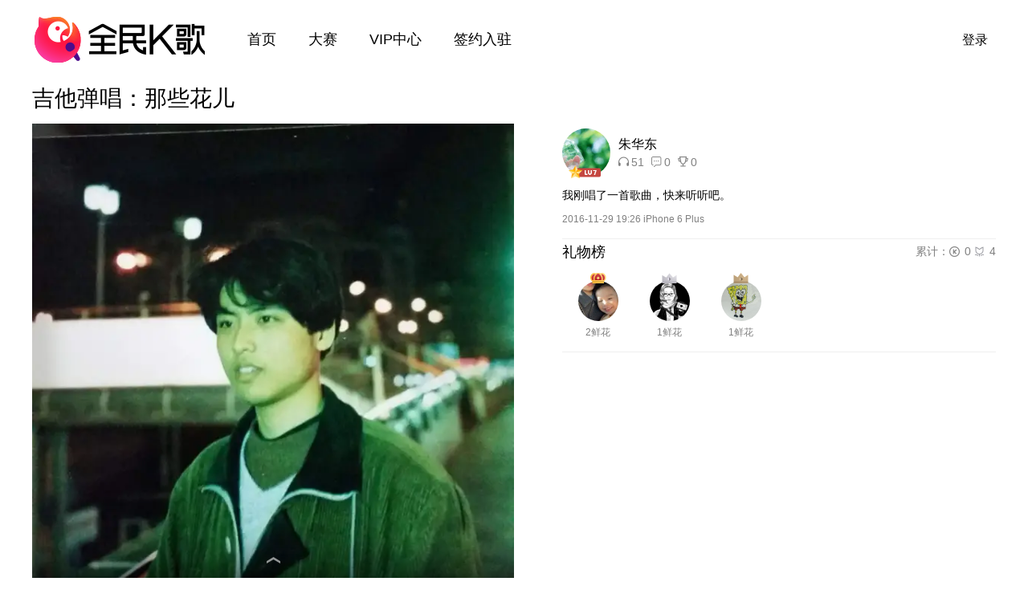

--- FILE ---
content_type: text/html; charset=UTF-8
request_url: http://kg.qq.com/node/play?s=NlexV9VJgGe6&g_f=share_html
body_size: 13659
content:
<!DOCTYPE html>
  <html lang="zh-cn">
  <head>
  <meta charset="UTF-8">
  <meta name="viewport" content="width=device-width,initial-scale=1,maximum-scale=1,user-scalable=0">
  <meta name="format-detection" content="telephone=no">
  <meta name="baidu-site-verification" content="giMDplPvug" />
  <meta name="applicable-device" content="pc,mobile">
  <script type="text/javascript">
    var timePoints = {},rTime = {},rTimeBase =new Date().getTime();
    timePoints['cssbegin'] =new Date().getTime();//css加载开始
  </script>
  <!--[if IE 6]><script type="text/javascript">try{document.execCommand('BackgroundImageCache',false,true);}catch(e){}</script><![endif]-->
  <!--[if lte IE 8]><link href="//y.gtimg.cn/mediastyle/kge_v2/ie8.css" rel="stylesheet" /><![endif]-->
  <style>
    .animation_bar{-webkit-animation: barrage_show 10s linear 1;}
    @-webkit-keyframes barrage_show {
        0% {
            -webkit-transform: translate3d(0,0,0);
        }
        50% {
            -webkit-transform: translate3d(-1000px,0,0);
        }
        100% {
            -webkit-transform: translate3d(-2000px,0,0);
        }
    }
    /*滚动条样式，因页面嵌入音乐客户端使用*/
    .j_pcmusic .sb_main{position:relative;}
    .j_pcmusic .sb_viewport{min-width:758px;_width:100%;overflow:hidden;}
    .j_pcmusic .layout_page,
    .j_pcmusic .layout_detail{padding:25px 55px 0 37px;margin-right:-35px;position:relative;padding-bottom:1px;overflow-x:hidden;overflow-y:scroll;background:#fff;_margin-right:-18px;;}
    .j_pcmusic .layout_page:after,
    .j_pcmusic .layout_detail:after{content:".";height:0;font-size:0;overflow:hidden;clear:both;visibility:hidden;display:block;}
    .j_pcmusic .layout_cont{position:relative;min-width:738px;_width:738px;max-width:978px;margin:0 auto;}

    ::-webkit-scrollbar{width:8px;background-color:transparent;}
    ::-webkit-scrollbar-thumb{-webkit-border-radius:8px;background-color:rgba(0,0,0,.16);}
    ::-webkit-scrollbar-thumb:hover{background-color:rgba(0,0,0,.2);}
    .lazyload_img {transition: all .5s;opacity: 0;}
  </style>
    
  <title>朱华东-吉他弹唱：那些花儿- 全民K歌，KTV交友社区</title>
  
    <meta name="author" content="全民K歌">
    <meta name="Copyright" content="Tencent">
    <meta name="keywords" content="作品,播放,合唱,一起唱,独唱,K歌,K歌软件,在线K歌,唱歌,唱K,手机KTV,手机K歌,手机K歌软件,练歌,练歌软件,微信K歌神器,手机K歌神器,K歌软件哪个好" />
    <meta name="description" content="朱华东在全民k歌录制了一首吉他弹唱：那些花儿，你也来下载和朋友们争夺擂主吧！" />
    <!-- QQ -->
    <meta itemprop="name" content="吉他弹唱：那些花儿" />
    <meta itemprop="description" content="朱华东唱的《吉他弹唱：那些花儿》太棒了，快来听听（来自全民K歌，立即下载全民K歌，KTV交友社区https://c.y.qq.com/r/8zQU" />
    <meta itemprop="image" content="http://kg.qq.com/gtimg/music/photo/mid_album_300/d/k/001BvYZi0CTedk.jpg" />

    <meta name="baidu-site-verification" content="giMDplPvug" />
    <meta name="applicable-device" content="pc,mobile">
    
  <link type="text/css" rel="stylesheet" href="//kg.qq.com/gtimg/mediastyle/kge_v4/play.css?max_age=36148900000&ver=1657807357658" />


  <script type="text/javascript">
    timePoints['cssend'] =new Date().getTime();//css加载完成，head加载结束
    window.imgload = function(e) {
      e.style.opacity = 1;
    };
  </script> 
  </head><body>
    
  
    <svg style="position:absolute;width:0;height:0;overflow:hidden;" xmlns="http://www.w3.org/2000/svg">
      <defs>
        <symbol id="svg_listen" viewBox="0 0 32 32">
          <title>收听</title>
          <path d="M16 4.364c-6.427 0-11.636 5.21-11.636 11.636v4.364c2.41 0 4.364 1.954 4.364 4.364v2.909c0 2.41-1.954 4.364-4.364 4.364s-4.364-1.954-4.364-4.364v-2.909c0-0.383 0.049-0.755 0.142-1.109l-0.142 0.001v-7.619c0-8.837 7.163-16 16-16s16 7.163 16 16v7.619l-0.142-0.001c0.093 0.354 0.142 0.726 0.142 1.109v2.909c0 2.41-1.954 4.364-4.364 4.364s-4.364-1.954-4.364-4.364v-2.909c0-2.41 1.954-4.364 4.364-4.364v-4.364c0-6.427-5.21-11.636-11.636-11.636z"></path>
        </symbol>
        <symbol id="svg_good" viewBox="0 0 32 32">
          <title>点赞</title>
          <path d="M13.975 0.012c4.819 0.501 7.34 2.123 7.563 4.868 0.24 2.96 0.108 5.197-0.396 6.711h6.274c2.531 0 4.583 2.052 4.583 4.583v5.266c0 5.439-4.409 9.849-9.849 9.849h-18.714c-1.898 0-3.437-1.539-3.437-3.437v-12.823c0-1.898 1.539-3.437 3.437-3.437h3.992c1.442-1.193 2.658-2.801 3.648-4.825 0.415-0.848 0.55-2.172 0.406-3.972l-0.025-0.288c-0.118-1.26 0.807-2.377 2.067-2.496 0.15-0.014 0.301-0.013 0.451 0.002zM14.343 2.919l0.017 0.282c0.101 1.966-0.108 3.549-0.728 4.816-1.099 2.247-2.468 4.098-4.113 5.532l-0.277 0.235-0.789 0.653h-5.016c-0.302 0-0.551 0.226-0.588 0.518l-0.005 0.074v12.823c0 0.302 0.226 0.551 0.518 0.588l0.074 0.005h18.714c3.803 0 6.898-3.030 7.001-6.808l0.003-0.196v-5.266c0-0.922-0.717-1.676-1.624-1.735l-0.114-0.004h-10.219l1.246-3.743c0.36-1.082 0.471-2.971 0.259-5.583-0.077-0.949-1.167-1.733-4.073-2.152l-0.287-0.039z"></path>
          <path d="M7.111 12.8h2.844v17.067h-2.844v-17.067z"></path>
        </symbol>
        <symbol id="svg_good_b" viewBox="0 0 32 32">
          <title>已点赞</title>
          <path d="M13.975 0.012c4.819 0.501 7.34 2.123 7.563 4.868 0.24 2.96 0.108 5.197-0.396 6.711h6.274c2.531 0 4.583 2.052 4.583 4.583v5.266c0 5.439-4.409 9.848-9.849 9.848h-18.714c-1.898 0-3.437-1.539-3.437-3.437v-12.823c0-1.898 1.539-3.437 3.437-3.437h3.992c1.442-1.193 2.658-2.801 3.648-4.825 0.415-0.848 0.55-2.172 0.406-3.972l-0.025-0.288c-0.118-1.26 0.807-2.377 2.067-2.496 0.15-0.014 0.301-0.013 0.451 0.002zM9.955 12.8h-2.844v17.067h2.844v-17.067z"></path>
        </symbol>
        <symbol id="svg_flower" viewBox="0 0 32 32">
          <title>送花</title>
          <path d="M0.356 1.723c0-1.841 2.179-1.841 3.209-1.545 5.12 1.474 9.265 3.311 12.435 5.512 3.201-2.222 7.396-4.074 12.585-5.555 0.984-0.281 3.059-0.281 3.059 1.588v14.704l-0.008 0.007c-0.208 7.59-3.419 13.41-11.951 15.324-0.754 0.321-6.617 0.321-7.37 0-8.532-1.915-11.743-7.734-11.951-15.324l-0.008 1.047v-15.759zM28.8 3.034l-0.436 0.13c-4.442 1.346-8.023 2.974-10.742 4.862-0.975 0.677-2.269 0.677-3.244 0-2.685-1.864-6.211-3.475-10.577-4.811l-0.601-0.181v13.199l0.007 0.123c0.191 6.956 3.042 11.027 9.45 12.562l0.365 0.085 0.124 0.035 0.035 0.005c0.157 0.020 0.386 0.040 0.669 0.057 0.591 0.036 1.357 0.055 2.151 0.055l0.588-0.004c0.482-0.006 0.938-0.019 1.333-0.039l0.23-0.013c0.188-0.011 0.353-0.024 0.489-0.037l0.22-0.026 0.035-0.011 0.168-0.043c6.512-1.461 9.453-5.454 9.721-12.326l0.010-0.301 0.007-0.125v-13.197z"></path>
          <path d="M14.747 7.15c0.371-0.692 1.233-0.953 1.925-0.582 2.955 1.584 5.51 4.394 7.688 8.396 0.376 0.69 0.121 1.554-0.569 1.929s-1.554 0.121-1.929-0.569c-1.933-3.55-4.118-5.954-6.534-7.249-0.692-0.371-0.953-1.233-0.582-1.925z"></path>
        </symbol>
        <symbol id="svg_share" viewBox="0 0 32 32">
          <title>分享</title>
          <path d="M14.030 21.355v-0.085c0-6.776 5.493-12.269 12.269-12.269l1.632-0.001-5.621-5.621c-0.453-0.453-0.478-1.171-0.075-1.653l0.087-0.095c0.479-0.479 1.256-0.479 1.735 0l7.583 7.583c0.479 0.479 0.479 1.256 0 1.735l-0.012 0.012c-0.091 0.091-0.193 0.165-0.301 0.221l-0.001 0.288h-5.010c-5.35 0-9.7 4.28-9.813 9.602l-0.002 0.282c0 0.648-0.499 1.18-1.134 1.231l-0.101 0.004c-0.648 0-1.18-0.499-1.231-1.134l-0.004-0.101z"></path>
          <path d="M16.359 1.418l0.001 0.376c0.333 0.221 0.553 0.6 0.553 1.030s-0.22 0.809-0.554 1.030l-0.001 0.29-8.724 0.001c-2.655 0-4.818 2.108-4.905 4.742l-0.003 0.165v14.041c0 2.655 2.108 4.818 4.742 4.905l0.165 0.003h16.086c2.655 0 4.818-2.108 4.905-4.742l0.003-0.165-0-4.799c-0.357-0.217-0.596-0.609-0.596-1.057 0-0.682 0.553-1.235 1.235-1.235 0.634 0 1.157 0.478 1.227 1.093l0.178-0 0.001 6.271c0 4.066-3.296 7.361-7.361 7.361h-15.95c-4.066 0-7.362-3.296-7.362-7.361v-14.587c0-4.066 3.296-7.362 7.362-7.362h8.997z"></path>
        </symbol>
      </defs>
    </svg>
  
  <div class="sb_scrollable sb_main sb_viewport">
    <!-- 头部_S -->
    <!-- 导航_S -->
    <!--手机加上mod_nav__light-->
    <div class="js_kg_nav mod_nav "
      style="">
    </div>
    <!-- 导航_E -->
  
  <div class="mod_wrap">
    <div class="mod_content">
      <!-- 用户作品 -->
      
    <!--作品 S-->
    <h2 class="play_name">吉他弹唱：那些花儿</h2>
    <div class="play_show">
      <div class="play_info">
        <div class="play_swf" id="mvplayer" style="
      background: url('http://y.gtimg.cn/music/photo/mid_album_500/d/k/001BvYZi0CTedk.jpg') no-repeat 0 0;
      background-size: cover;
    ">
        </div>
        <!--弹幕出现-->
        <div class="play_barrage" >
        </div>
        <!--礼物-->
        <div class="play_gift ele_gift_give"
          data-shareid="NlexV9VJgGe6"
          data-luopanV2="266,266007,266007002"
          data-clickpos="15"
        >
          <div class="play_gift__box">
            <img class="play_gift__img" />
            <div class="play_gift__info">
              <p class="play_gift__name"></p>
              <p class="play_gift__desc">送出了赞</p>
            </div>
            <img class="play_gift__photo" alt="" style="display: none;" />
            <div class="play_gift__holder" style="display: none;"></div>
            <svg class="icon_good"><use xlink:href="#svg_good"></use></svg>
          </div>
          <div class="play_gift__count" style="display: none;">X1</div>
        </div>
        <!--送花-->
        <div class="play_gift play_gift__show ele_flower_give">
          <div class="play_gift__con">
            <img class="play_gift__flower" src="//qzonestyle.gtimg.cn/aoi/sola/20200117201119_FZff3lPdkS.png" alt="" />
            <div class="play_gift__num">X1</div>
          </div>
        </div>
        <!--歌词-->
        
<div class="play_lrc__one png_fix" style="display:block;">
  <span class="play_lrc__arrow">
    <span style="padding:10px;cursor:pointer;"
      id="arrow_white_up">
      <em class="icon arrow_white_up"></em>
    </span>
  </span>
  <p></p>
</div>
<!--整屏歌词-->
<!---手机控制左右移动：bottom:0;webkit-transform:translate3d(0,0,0);PC控制上下移动:bottom:0;-->
<div class="play_lrc__full" style="">
  <span  class="play_lrc__arrow">
    <span style="padding:10px;cursor:pointer;"
      id="arrow_white_down">
      <em class="icon arrow_white_down"></em>
    </span>
  </span>
  <div class="play_lrc__cut">
    <ul class="play_lrc__list" style="top:0;">
    </ul>
  </div>
  <div class="play_mask"></div>
</div>
<!--h5歌词切换-->
<!--
<div class="play_lrc__nav">
  <a href="javascript:;" class="play_lrc__point play_lrc__point--current"></a>
  <a href="javascript:;" class="play_lrc__point"></a>
</div>
-->

        <!--作品图片-->
        <div class="play_photo">
        
    
      <div class="album_img__wrap crt">
        
          <img class="album_img" style="display: block;" src="http://pic.kg.qq.com/ttkg/15445652/c0a41d659e654929b8fb5286f2ba824e/640" />
          
      </div>
      
      <div class="album_img__wrap prev">
        
            <img class="lazyload_img album_img unload" style="display: none;"
              data-lazyload="http://pic.kg.qq.com/ttkg/15445652/3e1c2004218e45eca44cedfcb2656035/640" data-defaultimg="//y.gtimg.cn/mediastyle/global/kg/default/default_cd.png?max_age=2592000"
              onload="imgload(this)" />
            
      </div>
      
      <div class="album_img__wrap prev">
        
            <img class="lazyload_img album_img unload" style="display: none;"
              data-lazyload="http://pic.kg.qq.com/ttkg/15445652/719b72944c744873b390aaafdcb691ed/640" data-defaultimg="//y.gtimg.cn/mediastyle/global/kg/default/default_cd.png?max_age=2592000"
              onload="imgload(this)" />
            
      </div>
      
      <div class="album_img__wrap prev">
        
            <img class="lazyload_img album_img unload" style="display: none;"
              data-lazyload="http://pic.kg.qq.com/ttkg/15445652/21795ce40b4d4f3eadeae3047a92387a/640" data-defaultimg="//y.gtimg.cn/mediastyle/global/kg/default/default_cd.png?max_age=2592000"
              onload="imgload(this)" />
            
      </div>
      
      <div class="album_img__wrap prev">
        
            <img class="lazyload_img album_img unload" style="display: none;"
              data-lazyload="http://pic.kg.qq.com/ttkg/15445652/8fa142bd1f5345958ab5185ec9fb1201/640" data-defaultimg="//y.gtimg.cn/mediastyle/global/kg/default/default_cd.png?max_age=2592000"
              onload="imgload(this)" />
            
      </div>
      
      <div class="album_img__wrap prev">
        
            <img class="lazyload_img album_img unload" style="display: none;"
              data-lazyload="http://pic.kg.qq.com/ttkg/15445652/506b96bc7e3643e6a0d557ee9fe61c89/640" data-defaultimg="//y.gtimg.cn/mediastyle/global/kg/default/default_cd.png?max_age=2592000"
              onload="imgload(this)" />
            
      </div>
      
      <div class="album_img__wrap prev">
        
            <img class="lazyload_img album_img unload" style="display: none;"
              data-lazyload="http://pic.kg.qq.com/ttkg/15445652/dbc0d148aa504740a91e2bbb40c0ebbe/640" data-defaultimg="//y.gtimg.cn/mediastyle/global/kg/default/default_cd.png?max_age=2592000"
              onload="imgload(this)" />
            
      </div>
      
      <div class="album_img__wrap prev">
        
            <img class="lazyload_img album_img unload" style="display: none;"
              data-lazyload="http://pic.kg.qq.com/ttkg/15445652/7d8dcd56b1604e19af974abc752348e6/640" data-defaultimg="//y.gtimg.cn/mediastyle/global/kg/default/default_cd.png?max_age=2592000"
              onload="imgload(this)" />
            
      </div>
      
      <div class="album_img__wrap prev">
        
            <img class="lazyload_img album_img unload" style="display: none;"
              data-lazyload="http://pic.kg.qq.com/ttkg/15445652/613ef7552d264c19bf13283b3141e854/640" data-defaultimg="//y.gtimg.cn/mediastyle/global/kg/default/default_cd.png?max_age=2592000"
              onload="imgload(this)" />
            
      </div>
      
      <div class="album_img__wrap prev">
        
            <img class="lazyload_img album_img unload" style="display: none;"
              data-lazyload="http://pic.kg.qq.com/ttkg/15445652/1debd3645be645028a9f5009f3c7d70b/640" data-defaultimg="//y.gtimg.cn/mediastyle/global/kg/default/default_cd.png?max_age=2592000"
              onload="imgload(this)" />
            
      </div>
      
      <div class="album_img__wrap prev">
        
            <img class="lazyload_img album_img unload" style="display: none;"
              data-lazyload="http://pic.kg.qq.com/ttkg/15445652/7a9f19908b5c43c5847f725b85c2b2ea/640" data-defaultimg="//y.gtimg.cn/mediastyle/global/kg/default/default_cd.png?max_age=2592000"
              onload="imgload(this)" />
            
      </div>
      
      <div class="album_img__wrap prev">
        
            <img class="lazyload_img album_img unload" style="display: none;"
              data-lazyload="http://pic.kg.qq.com/ttkg/15445652/9a3ffe8881f84d4f96946eee2bd09432/640" data-defaultimg="//y.gtimg.cn/mediastyle/global/kg/default/default_cd.png?max_age=2592000"
              onload="imgload(this)" />
            
      </div>
      
      <div class="album_img__wrap prev">
        
            <img class="lazyload_img album_img unload" style="display: none;"
              data-lazyload="http://pic.kg.qq.com/ttkg/15445652/4eb5d1d8697b4b7f80458cd90e0aeb08/640" data-defaultimg="//y.gtimg.cn/mediastyle/global/kg/default/default_cd.png?max_age=2592000"
              onload="imgload(this)" />
            
      </div>
      
      <div class="album_img__wrap prev">
        
            <img class="lazyload_img album_img unload" style="display: none;"
              data-lazyload="http://pic.kg.qq.com/ttkg/15445652/29a24a9985a24527908a10ebafb7e663/640" data-defaultimg="//y.gtimg.cn/mediastyle/global/kg/default/default_cd.png?max_age=2592000"
              onload="imgload(this)" />
            
      </div>
      
      <div class="album_img__wrap prev">
        
            <img class="lazyload_img album_img unload" style="display: none;"
              data-lazyload="http://pic.kg.qq.com/ttkg/15445652/cf03879762214b919b933f247298e855/640" data-defaultimg="//y.gtimg.cn/mediastyle/global/kg/default/default_cd.png?max_age=2592000"
              onload="imgload(this)" />
            
      </div>
      
      <div class="album_img__wrap prev">
        
            <img class="lazyload_img album_img unload" style="display: none;"
              data-lazyload="http://pic.kg.qq.com/ttkg/15445652/ae368d49de474047be6542c80c9f50fb/640" data-defaultimg="//y.gtimg.cn/mediastyle/global/kg/default/default_cd.png?max_age=2592000"
              onload="imgload(this)" />
            
      </div>
      
        
        </div>
      </div>

      <!-- 播放控制 -->
       <!--播放控制-->
<div class="play_control" style="display: ''">
  <!--播放按钮样式btn_play-->
  <a href="javascript:void(0);" class="btn_control" data-luopanV2="266,266002,266002003" data-clickpos="3">
    <span class="icon_play_red"></span>
  </a>
  <div class="play_progress_wrap">
    <span class="play_control__time load_time">00:00</span>
    <!--icon_stop_red-->
    <div class="play_progress">
      <div class="play_progress__bar">
        <div class="play_progress__load"></div>
      </div>
      <div class="play_progress__now">
        <span class="play_progress__point"><span class="icon icon_point"></span></span>
      </div>
    </div>
    <!--<span class="play_control__time remain_time">-00:00</span>-->
    <span class="play_control__time duration_time">00:00</span>
  </div>
  
</div>

      <!-- 音乐心情 -->
      
    </div>
  
      <!-- Widget -->
      
  <div class="play_view">
    <a href="javascript:void(0);" 
      class="btn_common" 
      style="display:none;">
      <span class="icon icon_mike_red">
      </span>
      我也要唱
    </a>
    <a href="javascript:void(0);" 
      class="btn_common btn_dl_qrcode" 
      data-show="qrcode_more">
      <span class="icon icon_code"></span>
      查看作品详情
    </a>

    <div class="mod_share__code mod_qrcode__div qrcode_more"
      data-show="qrcode_more" 
      style="display:none; right:0; top:-202px;">
      <img src="http://node.kg.qq.com/qrcode?url=http%3A%2F%2Fnode.kg.qq.com%2Fplay%3Fs%3DNlexV9VJgGe6%26lang%3Dzh_Hans" alt="">
      <p>查看更多评论</p>
      <p>给发表者送花</p>
      <div class="arrow">◆<span>◆</span></div>
    </div>
  </div>
  <!--分享 S-->
    <div class="mod_share">
      <span class="mod_share__txt">分享到：</span>
      <a href="https://sns.qzone.qq.com/cgi-bin/qzshare/cgi_qzshare_onekey?url=http%3A%2F%2Fnode.kg.qq.com%2Fplay%3Fs%3DNlexV9VJgGe6%26lang%3Dzh_Hans&title=%E5%90%89%E4%BB%96%E5%BC%B9%E5%94%B1%EF%BC%9A%E9%82%A3%E4%BA%9B%E8%8A%B1%E5%84%BF&desc=%E6%9C%B1%E5%8D%8E%E4%B8%9C%E5%94%B1%E7%9A%84%E3%80%8A%E5%90%89%E4%BB%96%E5%BC%B9%E5%94%B1%EF%BC%9A%E9%82%A3%E4%BA%9B%E8%8A%B1%E5%84%BF%E3%80%8B%E5%A4%AA%E6%A3%92%E4%BA%86%EF%BC%8C%E5%BF%AB%E6%9D%A5%E5%90%AC%E5%90%AC%EF%BC%88%E6%9D%A5%E8%87%AA%E5%85%A8%E6%B0%91K%E6%AD%8C%EF%BC%8C%E7%AB%8B%E5%8D%B3%E4%B8%8B%E8%BD%BD%E5%85%A8%E6%B0%91K%E6%AD%8C%EF%BC%8CKTV%E4%BA%A4%E5%8F%8B%E7%A4%BE%E5%8C%BAhttps%3A%2F%2Fc.y.qq.com%2Fr%2F8zQU&summary=%E6%9C%B1%E5%8D%8E%E4%B8%9C&pics=http%3A%2F%2Fkg.qq.com%2Fgtimg%2Fmusic%2Fphoto%2Fmid_album_300%2Fd%2Fk%2F001BvYZi0CTedk.jpg" 
        target="_blank" 
        class="mod_share__icon btn_qzone" 
        title="">
        <span class="icon icon_qzone">QQ空间</span>
      </a>

      <a href="https://v.t.sina.com.cn/share/share.php?url=http%3A%2F%2Fnode.kg.qq.com%2Fplay%3Fs%3DNlexV9VJgGe6%26lang%3Dzh_Hans&title=%E6%9C%B1%E5%8D%8E%E4%B8%9C%E5%94%B1%E7%9A%84%E3%80%8A%E5%90%89%E4%BB%96%E5%BC%B9%E5%94%B1%EF%BC%9A%E9%82%A3%E4%BA%9B%E8%8A%B1%E5%84%BF%E3%80%8B%E5%A4%AA%E6%A3%92%E4%BA%86%EF%BC%8C%E5%BF%AB%E6%9D%A5%E5%90%AC%E5%90%AC%EF%BC%88%E6%9D%A5%E8%87%AA%E5%85%A8%E6%B0%91K%E6%AD%8C%EF%BC%8C%E7%AB%8B%E5%8D%B3%E4%B8%8B%E8%BD%BD%E5%85%A8%E6%B0%91K%E6%AD%8C%EF%BC%8CKTV%E4%BA%A4%E5%8F%8B%E7%A4%BE%E5%8C%BAhttps%3A%2F%2Fc.y.qq.com%2Fr%2F8zQU&pic=http%3A%2F%2Fkg.qq.com%2Fgtimg%2Fmusic%2Fphoto%2Fmid_album_300%2Fd%2Fk%2F001BvYZi0CTedk.jpg" 
        target="_blank" 
        class="mod_share__icon btn_sina" 
        title="">
        <span class="icon icon_sina">
          新浪微博
        </span>
      </a>

      <a href="javascript:;" 
        class="mod_share__icon" 
        data-show="qrcode_wechat" >
        <span class="icon icon_weixin"></span>
      </a>

      <div class="mod_share__code mod_qrcode__div qrcode_wechat" 
        data-show="qrcode_wechat" 
        style="display:none; 
        left:30px; top:-140px;">
        <img src="http://node.kg.qq.com/qrcode?url=http%3A%2F%2Fnode.kg.qq.com%2Fplay%3Fs%3DNlexV9VJgGe6%26lang%3Dzh_Hans" alt="" />
        <p>微信扫描分享朋友圈</p>
        <div class="arrow">◆<span>◆</span></div>
      </div>
    </div>
    <!--分享 E-->
  
    </div>

    <div class="mod_sidebar" style="margin-top:6px;">
      <!-- 用户信息 -->
      
  <!--用户 S-->
  <div class="singer_show singer_show--solo">
    <div class="singer_con">
      <div class="singer_person">
        
  <a data-luopanV2="266,266002,266002004" 
    data-pcqqmusic="63989981202b3289"
    href="javascript:;"
    class="singer_img j_go_author"
  >
    <img src="[data-uri]" data-lazyload="http://shp.qlogo.cn/ttsing/15445652/15445652/100" data-defaultimg="//kg.qq.com/gtimg/mediastyle/kge_v2/img/face_default.png?max_age=2592000" />
    <i class="icon_level icon_lv7"></i>
  </a>
   <div class="singer_user">
    <a 
      data-pcqqmusic="63989981202b3289"
      href="javascript:;"
      class="singer_user__name j_go_author"
    >
      朱华东
    </a>
    
          <p class="singer_user__info">
            <i class="icon icon_ear"></i>51
            <i class="icon icon_talk"></i>0
            <i class="icon icon_cup"></i>0
            
          </p>
        
  </div>
  <a href="javascript:;" class="singer_follow" data-dlFrom="singer_follow" data-hottag="singer_follow" data-luopanV2="266,266002,266002005" data-clickpos="7" >关注<span class="icon icon_person"></span></a>
  
      </div>
      <div class="singer_person singer_coupe">
        
      </div>
      <!-- 合唱部分已去除 -->
    </div>

    <div class="singer_say singer_say--up">
      <!--完整显示时去除singer_say__cut样式即可-->
      <p class="singer_say__cut">我刚唱了一首歌曲，快来听听吧。</p>
      <!-- a href="javascript:void(0);" class="singer_say__more"></!-->
    </div>

    <div class="singer_time">2016-11-29 19:26 iPhone 6 Plus</div>
    <!--单人-->
    
    <div class="singer_more">
      <p class="singer_user__info">
        
        <i class="icon icon_ear"></i>51
        <i class="icon icon_talk"></i>0
        <i class="icon icon_cup"></i>0
      </p>
      <p class="singer_more__time">2016-11-29 19:26</p>
    </div>
  
  </div>
  
      <!-- 大赛信息 -->
      <div class="competition-section"></div>
      
    <!--鲜花榜 -->
    <div class="play_gift">
    <div class="mod_title">
      <h4 class="mod_title__name">
        礼物榜
        
      </h4>
      
          <div class="mod_title__info">
            累计：<span class="icon icon_kb"></span>
            0
            <span class="icon icon_flower"></span>
            4
          </div>
        
    </div>
  <div class="play_gift__rank">
    <ul class="play_rank__list clear_fix">
      
    <li class="play_rank__item">
      <a data-luopanV2="266,266002,266002008"
        data-dlFrom="gift_more"
        
        data-pcqqmusic="60989c85262f3e8930"
        href="javascript:void(0);"
        class="play_rank__img j_to_personal"
        data-invisible="0"
        data-uid="60989c85262f3e8930"
      >
        <img class="lazyload_img"
          data-lazyload="http://shp.qlogo.cn/ttsing/251032924/251032924/100"
          data-defaultimg="//kg.qq.com/gtimg/mediastyle/kge_v2/img/face_default.png?max_age=2592000"
          onload="imgload(this)"
        />
        <span class="icon icon_crown1"></span>
      </a>
      <p class="play_rank__count">
        2鲜花
        <!--<span class="icon icon_flower_s"></span>-->
      </p>
    </li>
  
    <li class="play_rank__item">
      <a data-luopanV2="266,266002,266002008"
        data-dlFrom="gift_more"
        
        data-pcqqmusic="67959980272c3f88"
        href="javascript:void(0);"
        class="play_rank__img j_to_personal"
        data-invisible="0"
        data-uid="67959980272c3f88"
      >
        <img class="lazyload_img"
          data-lazyload="http://shp.qlogo.cn/ttsing/58452183/58452183/100"
          data-defaultimg="//kg.qq.com/gtimg/mediastyle/kge_v2/img/face_default.png?max_age=2592000"
          onload="imgload(this)"
        />
        <span class="icon icon_crown2"></span>
      </a>
      <p class="play_rank__count">
        1鲜花
        <!--<span class="icon icon_flower_s"></span>-->
      </p>
    </li>
  
    <li class="play_rank__item">
      <a data-luopanV2="266,266002,266002008"
        data-dlFrom="gift_more"
        
        data-pcqqmusic="639499822c2e328831"
        href="javascript:void(0);"
        class="play_rank__img j_to_personal"
        data-invisible="0"
        data-uid="639499822c2e328831"
      >
        <img class="lazyload_img"
          data-lazyload="http://shp.qlogo.cn/ttsing/194793535/194793535/100"
          data-defaultimg="//kg.qq.com/gtimg/mediastyle/kge_v2/img/face_default.png?max_age=2592000"
          onload="imgload(this)"
        />
        <span class="icon icon_crown3"></span>
      </a>
      <p class="play_rank__count">
        1鲜花
        <!--<span class="icon icon_flower_s"></span>-->
      </p>
    </li>
  
      
    </ul>
    <!--<a href="javascript:"
      class="play_gift__more"
      data-dlFrom="gift_more"
      data-hottag="play_gift__more"
      data-luopanV2="266,266002,266002009">
      <span class="icon icon_gray_right"></span>
    </a>-->
  </div>
  </div>
    <!--评论 -->
    
    <div class="mod_comment">
      <div class="mod_title clear_fix">
        <h2 class="mod_title__name">
          <span class="mod_title__bar"></span>
          评论
          <span class="mod_title__info">
            0
          </span>
        </h2>
      </div>
      <div class="mod_comment__show">
        <ul class="mod_comment__list" style="position:relative;">
        </ul>
      </div>
      
    </div>
    <!--评论 E-->
  
  
    </div>    
    <div>
      <img class="mod_pack_icon" style="display: none"
        src="//kg.qq.com/gtimg/music/common/upload/image/VHY4T1AQDK9FK5492N07IH.png"
      />
    </div>
  </div>
  
  <div class="play_bar" 
    style="display:none;;"
  >
    <a href="javascript:;" 
      class="play_bar__item comment_switch_btn" 
      data-tag="comment.btn_comment">
      <span class="icon icon_comment_gb"></span>
    </a>
    <a href="javascript:;" 
      class="play_bar__item flowers_give_btn" 
      data-tag="flower.btn_flower"><!--点击后加上play样式-->
      <span class="icon icon_flowers_gb"></span>
      <div class="pop_flower">
        <img class="pop_flower__img" 
          data-lazyload="//y.gtimg.cn/mediastyle/global/kg/tips/flower.png?max_age=2015122900"  
          data-defaultimg="//kg.qq.com/gtimg/mediastyle/kge_v2/img/face_default.png?max_age=2592000"/>
        <span class="pop_flower__txt">X1</span>
      </div>
    </a>
    <a href="javascript:;" 
      class="play_bar__item dowload_btn" 
      data-tag="sing.btn_sign" 
      data-luopanV2="266,266002,266002006">
      <span class="icon icon_sing"></span>
      我也要唱
    </a>
  </div>
  <div class="play_comment" style="display:none;">
    <label class="play_comment__label">
      <input type="text" 
        name="" 
        class="play_comment__input" 
        placeholder="期待你的神评论" />
    </label>
    <a href="javascript:;" 
      class="play_comment__btn comment_btn" 
      data-tag="comment.btn_comment_send">
      <span style="font-size:14px;color:#808080;">
        发送
      </span>
    </a>
  </div>
  
  
  <!-- 尾部_S -->
  <div class="footer" id="footer_bottom"></div>
  <!-- 尾部_E --> 
  
  <div class="qui_dialog__mask friend_invite_pop" style="display:none;"><!--display:-webkit-box;-->
    <div class="qui_dialog__box">
      <div class="qui_dialog__bd">
        <img class="qui_dialog__face"
          src="[data-uri]"
          data-lazyload="[data-uri]"
          data-defaultimg="//kg.qq.com/gtimg/mediastyle/kge_v2/img/face_default.png?max_age=2592000"
        />
        <p class="qui_dialog__para">
          我是
          <span class="sharenick">
          安子</span>，
          我在全民K歌等你哦，快来下载全民K歌一起玩吧！
        </p>
      </div>
      <div class="qui_dialog__ft">
        <a class="qui_dialog__btn btn_invite__close"
          href="javascript:">
          取消
        </a>
        <a class="qui_dialog__btn btn_invite__download"
          data-dlFrom="invite_download_r"
          href="javascript:">
          下载
        </a>
      </div>
    </div>
  </div>
  </div>
  
    <script type='text/javascript' >window.__DATA__ = {"shareid":"NlexV9VJgGe6","isPcQQMusic":false,"nohref":false,"detail":{"activity_id":0,"avatar":"http://shp.qlogo.cn/ttsing/15445652/15445652/100","client_key":"","comment_num":0,"content":"我刚唱了一首歌曲，快来听听吧。","cover":"http://kg.qq.com/gtimg/music/photo/mid_album_500/d/k/001BvYZi0CTedk.jpg","ctime":1480418805,"f_lat":"31.2377","f_lon":"31.2377121.467","fb_cover":"http://kg.qq.com/gtimg/music/photo/mid_album_300/d/k/001BvYZi0CTedk.jpg","file_mid":"","flower_num":4,"gift_num":0,"hc_avatar":"","hc_level":0,"hc_nick":"","hc_second_sing_count":0,"hc_ugcid_half":"","hc_uid":"639b9e8c232f368334","iHasCp":0,"is_anonymous":0,"is_segment":0,"kg_nick":"朱华东","ksong_mid":"000awWxe1alcnh","lSongMask":0,"level":7,"mapAuth":{"0":"","3":"0","8":"0","9":"0","10":"0","15":"18350080","19":"0","20":"0","21":"0","22":"0","23":"1360527360","31":"0","32":"0","43":"0"},"nick":"朱华东","play_num":51,"playurl":"http://ws.stream.kg.qq.com/njc-kgsvp/njc_0_50111_1021_bfc890ed81b3ecbb547e47ef83f9fafc598103ac.f0.m4a?vkey=9419A173E981896ACEA553CD7A849EDEBB8947B01197FA7513B7D430D7C0A4AB1429755DA0A28C78B009A132BDAB00D31EFDA1A3331B4C38670387ABB60631C268EA6D7717A58BFF7FA19398B8C3E2432907BAF701F672C2&dis_k=00eb1b4fb7af70d609974fdaf3bd0f27&dis_t=1768884320&fromtag=1021&ugcid=15445652_1480418805_357&nr=1","playurl_video":"","poi_id":"11753299970696244784","score":0,"scoreRank":0,"segment_end":179141,"segment_start":0,"sentence_count":0,"singer_mid":"","singer_name":"","song_name":"吉他弹唱：那些花儿","tail_name":"iPhone 6 Plus","total":0,"ugc_id":"15445652_1480418805_357","ugc_mask":131072,"ugctype":0,"uid":"63989981202b3289","comments":[],"flower":[{"avatar":"http://shp.qlogo.cn/ttsing/251032924/251032924/100","nick":"吴玉婷[em]e400118[/em]","num":2,"type":1,"uIsInvisble":0,"uid":"60989c85262f3e8930"},{"avatar":"http://shp.qlogo.cn/ttsing/58452183/58452183/100","nick":"A依依","num":1,"type":1,"uIsInvisble":0,"uid":"67959980272c3f88"},{"avatar":"http://shp.qlogo.cn/ttsing/194793535/194793535/100","nick":"喵喵","num":1,"type":1,"uIsInvisble":0,"uid":"639499822c2e328831"}],"hc_ugc_mask":0,"hc_ugc_mask_ext":0,"iAccStatus":0,"iSongListenCount":0,"isFudaiUgc":false,"mapRight":{},"not_show_qrc_mask":0,"photos":[],"ref_topic":{"kongmid":"","nick":"","playurl":"","playurl_video":"","shareid":"","song_name":"","ugc_mask":0,"ugc_mask_ext":0,"ugcid":"","vid":""},"segmentid":"","short_video_tag_id":"","stHcGiftInfo":{"bAllowedAddGift":false,"iHaveGift":0,"strHcFinalTips":"","strHcHalfTips":"","uGiftNum":0,"uGiftType":0,"uRemainKBGiftNum":0,"uRemainKBNum":0,"uTotalKBGiftNum":0,"uTotalKBNum":0},"stMiniShowInfo":{"lAlbumId":0,"strUgcid":""},"stSharerInfo":{"mapAuth":{},"nick":"","strDispText":"","timestamp":0,"uid":0},"uLikeCount":0,"uPlayTemplateId":0,"uTodayLoggedIn":0,"ugc_mask_ext":0,"ugc_mask_ext_1":0,"vctFakeText":[],"vctStampText":[],"vec_rich_pic":[],"video_screenshot":"","moodType":null,"deUid":"15445652"},"code":"","wxlogined":false,"lyric":null,"bullet":null,"share":{"type":"video","data_url":"http://cgi.kg.qq.com/fcgi-bin/fcg_get_play_url?shareid=NlexV9VJgGe6","title":"吉他弹唱：那些花儿","link":"http://node.kg.qq.com/play?s=NlexV9VJgGe6&lang=zh_Hans","content":"朱华东唱的《吉他弹唱：那些花儿》太棒了，快来听听（来自全民K歌，立即下载全民K歌，KTV交友社区https://c.y.qq.com/r/8zQU","img_url":"http://kg.qq.com/gtimg/music/photo/mid_album_300/d/k/001BvYZi0CTedk.jpg"},"from":"","langType":"zh_Hans","lang":{"wesing":"全民K歌","kglite":"全民K歌极速版","bullet":"弹幕","scan_follow":"扫一扫关注我","introduce":"查看作品详情、参与互动，尽在《全民K歌》","alert_title":"弹窗标题","close":"关闭","qrcode":"二维码","share_tit_s":"唱的《","share_tit_e":"》太棒了，快来听听（来自全民K歌，立即下载","seo_tit_s":"在全民k歌录制了一首","seo_tit_e":"，你也来下载和朋友们争夺擂主吧！","view_detail":"查看作品详情","view_more_comment":"查看更多评论","send_flower":"给发表者送花","share_to":"分享到：","qzone":"QQ空间","weibo":"新浪微博","wechat_scan":"微信扫描分享朋友圈","comments":"评论","qiangshafa":"抢沙发的机会只有一次，你还等什么？","gift_rank":"礼物榜","no_data_hint":"此作品不存在或被用户删除","share_intro":"全民K歌，KTV交友社区","musicerr_hint":"播放错误，请刷新重试","open":"打开","download":"下载","use_browser":"请用浏览器打开此页面，体验该功能哦","yesterday":"昨天","today":"今天","singer_count":"人合唱过","want_sing":"我也要唱","open_see_more":"打开全民K歌，演唱这首歌","download_see_more":"下载全民K歌，演唱这首歌","open_see_more_comment":"打开全民K歌，查看更多评论","download_see_more_comment":"下载全民K歌，查看更多评论","more_songs":"更多作品","want_your_comment":"期待你的神评论","send_comment":"发送","register_flower":"加入K歌获得鲜花10朵","give_flower":"现在就去给好友的作品送花吧！","recieve_flower":"立即领取","comment_success":"评论成功","download_see_friends_comment":"下载全民K歌APP，可以查看好友的回复哦！","dowload_now":"立即下载","none_flower":"鲜花已送完","download_get_flower":"想要更多鲜花？快去下载全民K歌APP吧！","follow":"关注","retry":"网络错误，请稍后重试","confirm":"确定","comment_max_length":"评论不能超过140个字符","login":"登录信息失效，请重新登录","total":"累计","yourfriend":"你的好友","friend_invite":"邀你一起来玩全民K歌啦！","cancel":"取消","iam":"我是","invite_download":"我在全民K歌等你哦，快来下载全民K歌一起玩吧！","anko":"安子"},"downloadConfig":{"link":"https://d3g.qq.com/musicapp/kge/20666/7.25.39.278-Kge_1100107582.apk","md5":"d39cf3238e4e7df9601775ec245433b5","version":"7.25.39.278","task_name":"全民K歌"},"fakeuid":"","shareuid":"","friendsList":{},"shareunick":"","shareUser":{"strDispText":"","timestamp":0},"vctLike":[],"vctLikeLen":0,"bHasLike":false,"rawCode":0,"rawMessage":"","songinfo":{"code":0,"subcode":0,"data":{"curtime":1769049920,"total":100,"ranklist":[],"friendslist":[],"assign_hotscore":0,"assign_ranknum":0,"song_url":"","song_scheme_ios":"","song_scheme_andr":"","rankname":"总榜","rank_subname":"","friendrankname":"","ugcinfo":{"ugcid":"","ugcname":"","watch_num":0,"comment_num":0,"flower_num":0,"score":0,"hot_score":0,"cover_url":"","scoreRank":0,"ugc_mask":0,"iHcNum":0,"strNote":"","iRankChange":0,"iRank":0,"strUrl":"","mapRight":{},"strSource":"","get_url_key":"","itemType":"","algorithmType":"","algoritymPara":"","mapYcInfo":{},"ksong_mid":"","strHcDes":"","uRemainGiftNum":0,"strTraceId":"","uIsSoloHc":0,"uKbNum":0,"uFlowerNum":0,"uPropsNum":0,"bHasChorusSegment":false,"iChorusSegmentStart":0,"iChorusSegmentEnd":0,"tagMask":0,"ugc_mask_ext":0},"strDescTitle":"排名实时更新","strDescBody":"总榜是按照所有用户作品热度的历史累计值进行排行，同时会随时间进行衰减哟~偷偷告诉你，作品热度是和你的作品收到的礼物、鲜花、收听等有关系哟，快快让你的好友为你增加人气吧！\n\n总榜会实时更新，有时会有点点延迟，多刷新一次就好啦~","reclist":[],"judge_count":0,"strRegionCode":"","strTitle":"","strJumpUrl":"","vecFeedBannerItem":[],"kuwo_url":"","kuwo_scheme_ios":"","kuwo_scheme_and":"","strSingingTitle":"","vctReferTopic":[],"strRankGuide":"K歌就有机会上榜哦！"}},"album":["https://pic.kg.qq.com/ttkg/15445652/c0a41d659e654929b8fb5286f2ba824e/640","https://pic.kg.qq.com/ttkg/15445652/3e1c2004218e45eca44cedfcb2656035/640","https://pic.kg.qq.com/ttkg/15445652/719b72944c744873b390aaafdcb691ed/640","https://pic.kg.qq.com/ttkg/15445652/21795ce40b4d4f3eadeae3047a92387a/640","https://pic.kg.qq.com/ttkg/15445652/8fa142bd1f5345958ab5185ec9fb1201/640","https://pic.kg.qq.com/ttkg/15445652/506b96bc7e3643e6a0d557ee9fe61c89/640","https://pic.kg.qq.com/ttkg/15445652/dbc0d148aa504740a91e2bbb40c0ebbe/640","https://pic.kg.qq.com/ttkg/15445652/7d8dcd56b1604e19af974abc752348e6/640","https://pic.kg.qq.com/ttkg/15445652/613ef7552d264c19bf13283b3141e854/640","https://pic.kg.qq.com/ttkg/15445652/1debd3645be645028a9f5009f3c7d70b/640","https://pic.kg.qq.com/ttkg/15445652/7a9f19908b5c43c5847f725b85c2b2ea/640","https://pic.kg.qq.com/ttkg/15445652/9a3ffe8881f84d4f96946eee2bd09432/640","https://pic.kg.qq.com/ttkg/15445652/4eb5d1d8697b4b7f80458cd90e0aeb08/640","https://pic.kg.qq.com/ttkg/15445652/29a24a9985a24527908a10ebafb7e663/640","https://pic.kg.qq.com/ttkg/15445652/cf03879762214b919b933f247298e855/640","https://pic.kg.qq.com/ttkg/15445652/ae368d49de474047be6542c80c9f50fb/640"],"playConfig":{"moreIdx":0,"ugcIdx":0,"songIdx":0,"abTestVer":0},"isMV":false,"shareNick":"朱华东"}; </script>
    <script type="text/javascript" src="//kg.qq.com/gtimg/music/kg/build/web/dll/jquery/jquery-650e962a82b3c8195b08.js?max_age=36148900000" ></script>
<script type="text/javascript" src="//kg.qq.com/gtimg/music/kg/build/web/dll/common_pc/common_pc-6145838f7f1b7df994fb.js?max_age=36148900000" ></script>
<script type="text/javascript" src="//kg.qq.com/gtimg/music/kg/build/web/play/client-pc-37005.js?ver=24b3829de0b60a4e20d99b23f2c7618c&max_age=36148900000" ></script>
<script>!function(o,a,c,r){function e(){}var n;(n=c.__RELOAD_BUNDLE__={}).logger="undefined"!=typeof console?console:{log:e,warn:e},n.reporter||(n.reporter={cache:[],hotClickTimer:0,hotClick:function(e){n.reporter.cache.push(e),n.reporter.hotClickTimer&&c.clearTimeout(n.reporter.hotClickTimer),n.reporter.hotClickTimer=c.setTimeout(function(){n.reporter._doHotClick()},2e3)},_doHotClick:function(){var e=new XMLHttpRequest;e.open("POST",c.location.protocol+"//node.kg.qq.com/log",!0),e.setRequestHeader("Content-Type","application/x-www-form-urlencoded"),e.withCredentials=!0,e.send("report_data="+encodeURIComponent(JSON.stringify(n.reporter.cache.map(function(e){return{type:"tcss",rData:{hottag:e,device:(n.deviceCache||(r=(r=navigator.userAgent.toUpperCase()).match(/(HONOR|HUAWEI|OPPO|VIVO|IPAD|IPHONE)/)||r.match(/; ([A-Z0-9\s-_+?()]+) BUILD\//),n.deviceCache=(r?r[1]:"PC").split(/[\s-_]/)[0]),n.deviceCache),url:(n.pageUrlCache||(-1!==(r=c.location.href.split(/\?|#/)[0]).indexOf("wesingapp.com/user/")&&(r=-1!==r.indexOf("/song/")?"wesingapp.com/play":"wesingapp.com/personal"),n.pageUrlCache=r),n.pageUrlCache),refer:(document.referrer||"").split(/\?|#/)[0]}};var r})))),n.reporter.cache=[]}}),n.reporter;var l=0,s=2,u=void 0,d=c.__WP_CHUNKS__=c.__WP_CHUNKS__||{},m=[].slice.call(document.getElementsByTagName("script")),p=3;function g(e){if(d[e.id]===l)return!0;if(e.isExternal)switch(e.libraryTarget){case"var":case"this":case"window":if(c[e.name])return!0;break;case"global":if(r[e.name])return!0;break;default:return!0}return!1}var f=c.__WP_CHUNKS_CHECK__||[],h=c.__WP_CHUNKS_CHECK__=function(e){if(f){e&&f.push(e);for(var r=!1,n=[],t=0;t<o.length;t+=1){var i=o[t];g(i)||(1===d[i.id]?r=!0:!i.retryTimes||i.retryTimes<p?(r=!0,d[i.id]=1,i.retryTimes=(i.retryTimes||0)+1,function(r){a(r,function(e){g(r)?(d[r.id]=l,e&&e(!0)):(d[r.id]=s,e&&e(!1)),h()},m,function(){d[r.id]=u,r.retryTimes=p},["//y.gtimg.cn/music/kg/build/","//node.kg.qq.com/proxy/imgcache.gtimg.cn/music/kg/build/"],{},!0)}(i)):n.push(i.name))}if(!r){for(n.length;f.length;)f.pop().call(null);f=null}}else e&&e.call(c)};h()}([{isExternal:!0,id:"external common_pc",name:"common_pc",libraryTarget:"var"},{isExternal:!0,id:"external jquery",name:"jquery",libraryTarget:"var"},{isChunk:!0,id:1,name:"client-pc",filename:"web/play/client-pc-37005.js"}],function(e,t,r,n,i,o,a){var c,l=e,l=e,e=o||{},s=r,o=function(){},r=window.__RELOAD_BUNDLE__,u=r?r.logger:{log:o,warn:o},d=r?r.reporter:{hotClick:o},m="[bundle reload] "+l.name+"("+l.id+")["+l.retryTimes+"th] ",i=i[l.retryTimes-1]||i[0];if(l.isChunk)c=i+l.filename;else if(l.isExternal){for(var p,g=new RegExp("/"+l.name+"[^/]"),f=0;f<s.length;f++)if(g.test(s[f].src)){p=s[f].src;break}p?c=i+p.substring(p.indexOf("/imgcache/dll/")+1,p.length):(e=e[l.name]||e["*"])?c=(Array.isArray(e)?e[l.retryTimes-1]||e[0]:e).replace(/\[name\]/g,l.name):u.warn(m+"origin script no found!")}if(!c)return u.warn(m+"reload url not found!"),void n();var h=l.name.replace(/\/|\./g,"_")+"."+l.retryTimes;u.log(m+"reloading: "+c);l=document.createElement("script");l.src=c;function _(r){var n;y||(y=!0,clearTimeout(C),r&&u.warn(m+"error! ("+r.type+")"),n=Math.round((Date.now()-w)/1e3),t(function(e){e?(u.log(m+"reload success!"),d.hotClick(["reloadBundle",h,"success",n].join("."))):(u.warn(m+"reload failed!"),d.hotClick(["reloadBundle",h,"failed_"+(r?r.type:""),n].join(".")))}))}var C,y=!(l.async=!0),w=Date.now();l.onload=function(){_()},l.onerror=function(e){_(e)},C=setTimeout(function(){var e=new Error("timeout");e.type="timeout",_(e)},3e3),d.hotClick(["reloadBundle",h,"start"].join(".")),document.getElementsByTagName("head")[0].appendChild(l)},window,window);</script>
  </body>
  </html><script>window.__SERVER_DURATION__ = 270;</script>

--- FILE ---
content_type: text/css
request_url: http://kg.qq.com/gtimg/mediastyle/kge_v4/play.css?max_age=36148900000&ver=1657807357658
body_size: 9158
content:
@charset "utf-8";html{-webkit-text-size-adjust:100%;-webkit-tap-highlight-color:rgba(0,0,0,0);padding-bottom:constant(safe-area-inset-bottom);padding-bottom:env(safe-area-inset-bottom)}a,img{-webkit-touch-callout:none}body,dd,dl,form,h1,h2,h3,h4,h5,h6,input,ol,p,td,textarea,th,ul{margin:0;padding:0}h1,h2,h3,h4,h5,h6{font-size:100%;font-weight:400}li{list-style:none}img{border:0;vertical-align:middle}table{border-collapse:collapse;border-spacing:0}button:focus,input:focus,select:focus,textarea:focus{outline:0}a{text-decoration:none}button,input,select,textarea{font-family:inherit;font-size:100%}body{font:12px/1.5 'PingFang SC','Microsoft YaHei','\5b8b\4f53',tahoma,arial,sans-serif}.mod_wrap{max-width:1200px;margin:0 auto}@media only screen and (max-width:1280px){.mod_wrap{min-width:1000px}}@media only screen and (max-width:768px){body{min-width:320px}.mod_wrap{width:100%;min-width:auto;margin:0}}.mod_wrap a:hover{text-decoration:none}.mod_footer,.mod_footer a{color:#6a6a6a}.clear_fix{zoom:1}.clear_fix:before{content:'';display:block}.clear_fix:after{content:'';display:table;clear:both}.ui_fl_l{float:left}.ui_fl_r{float:right}.ui_c_primary{color:#000}.ui_c_dark{color:#666}.ui_c_gray{color:grey}.ui_c_strong{color:#fc1717}.ui_hide{display:none}.corner,.icon{display:inline-block;font-size:0;line-height:0;background-repeat:no-repeat}.icon_up{background:url(../kge_v7/img/sprite.png?max_age=2592000&v=cae0709c613e149dac195aa205ba8745) no-repeat;width:50px;height:50px}.btn_strong{display:inline-block;height:34px;padding:0 25px;line-height:33px;font-size:14px;background-color:#fc1717;border:1px solid #fc1717;border-radius:2px;color:#fff}.btn_strong:hover{background-color:#ed0000;border-color:#ed0000;-webkit-transition:all .3s ease-in}.btn_primary{display:inline-block;height:34px;padding:0 25px;line-height:33px;font-size:14px;background-color:#f0f0f0;border:1px solid #f0f0f0;border-radius:2px;color:#000}.btn_primary:hover{background-color:#ccc;border-color:#ccc;-webkit-transition:all .3s ease-in}.btn_off{display:inline-block;height:34px;padding:0 25px;line-height:33px;font-size:14px;background-color:#f8f8f8;border:1px solid #f8f8f8;border-radius:2px;color:#ddd}.btn_off:hover{background-color:#f8f8f8;border-color:#f8f8f8;cursor:default;-webkit-transition:all .3s ease-in}.btn_common{display:inline-block;height:34px;padding:0 25px;line-height:33px;font-size:14px;background-color:#fff;border:1px solid #cdcdcd;border-radius:2px;color:#000}.btn_common:hover{background-color:#ededed;-webkit-transition:all .3s ease-in}.btn_weak{padding:0 10px;height:30px;line-height:30px}.btn_app{display:none;width:290px;height:40px;margin:0 auto 20px;border:1px solid #fc1717;color:#fc1717;border-radius:99px;font-size:18px;line-height:40px;text-align:center}.btn_disable{opacity:.5}.mod_title{margin-bottom:15px}.mod_title__name{float:left;font-size:18px;line-height:22px;color:#000}.mod_title__bar{display:inline-block;width:5px;height:22px;margin-right:5px;background-color:#fc1717;font-size:0;line-height:0;vertical-align:-4px}.mod_title__more{float:right;font-size:14px;color:#808081;line-height:30px}.mod_title__info{font-size:14px;color:grey;font-style:normal;padding-left:5px}.mod_title__page{float:right;color:grey;font-size:14px}.mod_up{position:fixed;_position:absolute;z-index:100;bottom:10px;right:70px;width:48px;height:48px;display:none}.mod_up .icon_up{display:block;overflow:hidden;line-height:300px}.mod_more{clear:both;text-align:center;padding:20px 0}.btn_more{font-size:14px;color:#a3a3a3}.btn_more__loading{position:relative}.btn_more__loading:before{content:"";display:inline-block;width:14px;height:14px;margin-right:5px;vertical-align:middle;background-image:url(../kge_v7/img/loading_icon.png?max_age=2592000&v=17916cd635b28b8a94897133538dc6b6);background-size:100%;-webkit-transform:translate3d(0,0,0);-webkit-animation:loading 1.4s steps(10) infinite}@-webkit-keyframes loading{0%{-webkit-transform:rotate(0)}100%{-webkit-transform:rotate(-360deg)}}.mod_pages{text-align:center;padding:30px 0}.mod_pages__list{display:inline}.mod_pages__list li{display:inline}.mod_pages__item{display:inline-block;height:36px;color:#000;line-height:36px;font-size:14px;padding:0 5px;margin:0 5px}.mod_pages__item--current{background-color:#fc1717;color:#fff}.mod_pages__next{display:inline-block;margin:0 10px}.mod_pages__more{display:inline-block;height:36px;line-height:36px;margin:0 10px;color:grey}.avatar_mask{position:absolute;top:0;left:0;z-index:2;display:none;display:block\9;width:100%;height:100%}.avatar_mask_img{display:block;width:100%;height:100%}.mod_tips_full{text-align:center;padding:100px 0 150px;font-size:16px;color:grey}.mod_tips_full img{display:inline-block;margin-bottom:20px}@media only screen and (max-width:768px){.mod_wrap{width:100%;zoom:1}.mod_footer{display:none}.mod_up{display:none}.mod_title{margin:10px 0 10px 10px}.mod_title__name{font-size:16px;line-height:1.5}.mod_title__bar{display:none}.mod_title__more{display:none}.mod_more{padding-top:0}.mod_tips_full{padding:30px 0;font-size:14px}.mod_tips_full img{width:120px}.btn_app{display:block}}@media only screen and (min-width:769px){.mod_nav{height:102px;min-width:1000px}.mod_nav__logo{position:relative;float:left}.mod_nav__search{position:absolute;z-index:1;left:0;top:0;opacity:0}.mod_nav__title{position:relative;z-index:2;background-image:url(../kge_v7/img/logo_dark.png?max_age=2592000&v=dd9c476f39de0b2bf79ea6dc9deafc73);width:218px;height:60px;margin-top:20px;overflow:hidden;text-indent:-999px}.mod_nav__bar{float:left;margin-left:30px}.mod_nav__item{float:left}.mod_nav__box{position:relative;display:block;height:36px;padding:36px 20px 0;font-size:18px;color:#000}.mod_nav__item .mod_nav__box:after{content:"";position:absolute;left:0;right:0;bottom:0;width:0;height:4px;margin:0 auto;border-radius:4px;background-color:#ff2600}.mod_nav__item--current .mod_nav__box:after{width:36px;-webkit-transition:width .3s ease-in-out;transition:width .3s ease-in-out}.mod_nav__box:hover{color:#ff2600;-webkit-transition:all .1s ease-in-out;transition:all .1s ease-in-out}.mod_nav__item--current .mod_nav__box,.mod_nav__item--current .mod_nav__box:hover{color:#000}.mod_nav__user{float:right;padding-top:38px}.mod_nav__photo{float:left;width:40px;height:40px;border-radius:40px;margin-top:-8px;overflow:hidden}.mod_nav__img{display:block;width:100%}.mod_nav__link{float:left;height:40px;padding:0 10px;font-size:16px;color:#000}.mod_nav__link:hover{color:#ff2600;-webkit-transition:all .1s ease-in-out;transition:all .1s ease-in-out}.mod_nav__con{display:none}}@media only screen and (max-width:768px){html{width:100vw;font-size:50px}@media screen and (orientation:portrait){html{font-size:13.333vw}}@media screen and (orientation:landscape){html{font-size:7.496vw}}.mod_nav__search,.mod_nav__title,.mod_nav__user{display:none}.mod_nav{position:relative;z-index:1000;height:1.2rem}.mod_nav .mod_wrap{position:fixed;left:0;right:0;top:0;height:1.2rem;background-color:#fff}.mod_nav__con{position:relative;display:-webkit-flex;-webkit-align-items:center;-webkit-justify-content:flex-end}.mod_nav__logo{position:absolute;z-index:2;left:0;top:.3rem;width:2.18rem;height:.6rem;background:url(../kge_v7/img/logo_dark.png?max_age=2592000&v=dd9c476f39de0b2bf79ea6dc9deafc73) no-repeat;background-size:100% auto;font-size:0;line-height:0;margin-left:.4rem}.mod_nav__down{display:-webkit-flex;-webkit-align-items:center;-webkit-justify-content:center;height:1.2rem}.mod_nav__btn{display:-webkit-flex;-webkit-align-items:center;-webkit-justify-content:center;padding:0 .2rem;height:.5rem;border-radius:.5rem;background-color:#fc1717;color:#fff}.mod_nav__menu{position:relative;width:1.4rem;height:1.4rem;margin:-.1rem 0}.mod_nav__menu path{fill:none;stroke:#000;stroke-width:3;stroke-linecap:round;stroke-linejoin:round;--length:24;--offset:-38;stroke-dasharray:var(--length) var(--total-length);stroke-dashoffset:var(--offset);transition:all .8s cubic-bezier(.645,.045,.355,1)}.mod_nav__menu .line--1,.mod_nav__menu .line--3{--total-length:111.22813415527344;--offset:-50.22813415527344}.mod_nav__menu .line--2{--total-length:99}.mod_nav--show .mod_nav__menu path{transform:translateX(30px);stroke:#000}.mod_nav--show .mod_nav__menu .line--1,.mod_nav--show .mod_nav__menu .line--3{--offset:-16}.mod_nav--show .mod_nav__menu .line--2{--offset:-20;opacity:0}.line--debug{opacity:0;stroke-dasharray:none}.mod_nav__bar{position:absolute;z-index:100;left:0;right:0;top:1.2rem;height:4.8rem;overflow:hidden;pointer-events:none}.mod_nav__list{position:absolute;left:0;right:0;top:-200%;padding:0 .6rem;background-color:#fff;-webkit-transition:all .6s ease-in-out}.mod_nav__item{position:relative}.mod_nav__item:after{content:"";position:absolute;left:0;right:0;bottom:0;height:1px;background-color:rgba(0,0,0,.1)}.mod_nav__item:last-child:after{display:none}.mod_nav__box{display:-webkit-flex;-webkit-align-items:center;height:1.2rem;font-size:.32rem;color:#000}.mod_nav--show .mod_nav__bar{pointer-events:auto}.mod_nav--show .mod_nav__list{top:0}}.footer{color:#999;background-color:#fff;clear:both}.footer a{color:#999}.footer a:hover{color:#333}.footer_info{overflow:hidden;position:relative}.footer_tit{font-size:15px;font-weight:400;padding:30px 0}.footer_info{display:-webkit-flex;-webkit-flex-wrap:wrap;-webkit-align-items:flex-start;-webkit-justify-content:space-between;display:-ms-flexbox;display:-ms-flex;-ms-flex-wrap:wrap;-ms-flex-align:start;-ms-flex-pack:justify;display:flex;flex-wrap:wrap;align-items:flex-start;justify-content:space-between;margin:30px 0}.footer_download_list{margin-left:-5px}.footer_download_list__item{float:left;text-align:center;position:relative}.footer_product{width:250px;margin-right:-15px}.footer_product_list{margin-left:-15px}.footer_product_list__item{float:left;margin-bottom:18px;text-indent:20px;margin-right:5px}.footer_product_list__item--pic{text-align:center;position:relative;margin-right:0;text-indent:0}.icon_kg_android,.icon_kg_iphone,.icon_kg_music,.icon_kg_pc,.icon_kg_tv,.icon_kg_upmusic,.icon_kg_upsong{display:block;margin:0 15px 15px;width:52px;height:45px;overflow:hidden;font-size:0;line-height:0;background-image:url(../kge_v7/img/sprite_footer.png?max_age=2592000&v=a7539b8cacf97e322a51b288048a954b);background-repeat:no-repeat;-webkit-transition:background-image .3s ease-in;transition:background-image .3s ease-in}.icon_kg_pc{background-position:-10px -140px}.icon_kg_tv{background-position:-154px -140px}.icon_kg_android{background-position:-82px -10px}.icon_kg_iphone{background-position:-154px -10px}.icon_kg_music{background-position:-82px -75px}.icon_kg_upsong{background-position:-10px -205px}.icon_kg_upmusic{background-position:-226px -75px}.footer_download_list__item a:hover .icon_kg_pc{background-position:-82px -140px}.footer_download_list__item a:hover .icon_kg_tv{background-position:-226px -10px}.footer_download_list__item a:hover .icon_kg_android{background-position:-10px -10px}.footer_download_list__item a:hover .icon_kg_iphone{background-position:-10px -75px}.footer_product_list__item a:hover .icon_kg_music{background-position:-154px -75px}.footer_product_list__item a:hover .icon_kg_upsong{background-position:-82px -205px}.footer_product_list__item a:hover .icon_kg_upmusic{background-position:-226px -140px}.footer_link{width:300px}.footer_link_list__item{float:left;min-width:100px;margin-bottom:12px}.footer_link_list__item--more{display:none}.footer_link_list--show .footer_link_list__item--more{display:block}.footer_copyright{text-align:center;line-height:28px;padding-bottom:30px;font-size:12px}@media only screen and (max-width:768px){.footer{display:none}}.mod_popup{position:absolute;top:0;left:0;width:100%;height:100%;z-index:1000}.mod_popup__mask{position:fixed;top:0;left:0;width:100%;height:100%;background-color:rgba(0,0,0,.6)}.mod_popup__close{position:absolute;top:0;right:0;display:block;width:20px;height:20px;text-indent:-999em;overflow:hidden;background:url(../kge_v7/img/sprite.png?max_age=2592000&v=cae0709c613e149dac195aa205ba8745) no-repeat -60px 0;z-index:3}.mod_popup__close:hover{background:url(../kge_v7/img/sprite.png?max_age=2592000&v=cae0709c613e149dac195aa205ba8745) no-repeat -90px 0}.mod_popup__body{position:fixed;_position:absolute;top:50%;left:50%;z-index:10;padding:28px 14px;border:solid 2px #ddd;background-color:#fff}.login_qrcode{position:relative;padding:20px 0;width:308px;text-align:center}.login_qrcode__txt{margin-bottom:34px;text-align:center;font-size:16px;color:grey}.login_qrcode__tips{display:inline-block;margin:0 15px;padding:8px 15px;font-size:14px;color:grey;border-radius:99px;text-align:center;background-color:#f6f6f6}.login_qrcode__img{position:relative;margin:0 auto 20px;width:198px;height:198px;border:solid 1px #d4d4d4}.login_qrcode__img img{display:block;width:100%;height:100%}.login_qrcode__logo{position:absolute;top:50%;left:50%;margin:-20px 0 0 -20px;width:40px;height:40px;text-indent:-999em;background:#fff url(../kge_v7/img/sprite.png?max_age=2592000&v=cae0709c613e149dac195aa205ba8745) no-repeat -150px 0}.login_qrcode__legend{position:absolute;top:10px;right:-160px;opacity:0;width:184px;height:378px;background:url(../kge_v7/img/scan_phone.png?max_age=2592000&v=f4f1a5a3debbdd879479942423c1342c) no-repeat;-webkit-transform:translateX(-20px);transform:translateX(-20px)}.login_qrcode:hover .login_qrcode__legend{opacity:1;-webkit-transform:translateX(0);transform:translateX(0);-webkit-transition:all .8s ease-in-out;transition:all .8s ease-in-out}.login__qq{display:inline-block;margin:0 auto 5px;font-size:14px;color:#888}.login_qrcode__legend--en{background-image:url(../kge_v7/img/scan_phone_en.png?max_age=2592000&v=ddf7122049819756a26bcb291a0e0160)}.login_suc{position:relative;padding:53px 0 24px;width:308px}.login_suc__avatar{position:relative;margin:0 auto 32px;width:140px;height:140px;-webkit-border-radius:140px;border-radius:140px;background-image:url(../kge_v7/img/face_default.png?max_age=2592000&v=ec54cf1cd4abca30147bc73413c1b086);background-position:center}.login_suc__avatar_img{display:block;width:100%;height:100%;-webkit-border-radius:140px;border-radius:140px}.login_suc__tit{margin-bottom:4px;text-align:center;font-size:24px;color:#000}.login_suc__txt{text-align:center;font-size:16px;color:grey}.login_suc__back{display:block;margin:50px auto 0;width:100px;font-size:14px;color:#fc1717;text-align:center}.icon_level{display:inline-block;vertical-align:text-top;height:17px;background-image:url(https://kg.qq.com/gtimg/mediastyle/kge_v3/image/sprite_level.png?max_age=2592000);background-image:-webkit-image-set(url(https://kg.qq.com/gtimg/mediastyle/kge_v3/image/sprite_level@2x.png?max_age=2592000) 2x);background-repeat:no-repeat}.icon_lv0{width:37px;background-position:0 0}.icon_lv1{width:37px;background-position:-50px 0}.icon_lv2{width:37px;background-position:-100px 0}.icon_lv3{width:37px;background-position:-150px 0}.icon_lv4{width:37px;background-position:-200px 0}.icon_lv5{width:37px;background-position:-250px 0}.icon_lv6{width:37px;background-position:-300px 0}.icon_lv7{width:40px;background-position:-350px 0}.icon_lv8{width:40px;background-position:0 -17px}.icon_lv9{width:42px;background-position:-50px -17px}.icon_lv10{width:42px;background-position:-100px -17px}.icon_lv11{width:42px;background-position:-150px -17px}.icon_lv12{width:42px;background-position:-200px -17px}.icon_lv13{width:45px;background-position:-250px -17px}.icon_lv14{width:45px;background-position:-300px -17px}.icon_lv15{width:45px;background-position:-350px -17px}.icon_lv16{width:47px;background-position:0 -34px}.icon_lv17{width:47px;background-position:-50px -34px}.icon_lv18{width:47px;background-position:-100px -34px}.icon_lv19{width:47px;background-position:-150px -34px}.icon_lv20{width:48px;background-position:-200px -34px}.icon_lv21{width:48px;background-position:-250px -34px}.icon_lvvr{width:38px;background-position:-300px -34px}.icon_lvvy{width:38px;background-position:-350px -34px}.icon_lvsr{width:12px;background-position:0 -51px;vertical-align:text-bottom}.icon_lvsy{width:12px;background-position:-50px -51px;vertical-align:text-bottom}.icon_lvgf{width:14px;background-position:-100px -51px;vertical-align:text-bottom}.icon_lvzb{width:12px;background-position:-150px -51px;vertical-align:text-bottom}.icon_level_big{display:inline-block;vertical-align:text-top;height:24px;background-image:url(https://kg.qq.com/gtimg/mediastyle/kge_v3/image/sprite_level_big.png?max_age=2592000);background-image:-webkit-image-set(url(https://kg.qq.com/gtimg/mediastyle/kge_v3/image/sprite_level_big@2x.png?max_age=2592000) 2x);background-repeat:no-repeat}.icon_lb0{width:52px;background-position:0 0}.icon_lb1{width:52px;background-position:-70px 0}.icon_lb2{width:52px;background-position:-140px 0}.icon_lb3{width:52px;background-position:-210px 0}.icon_lb4{width:52px;background-position:-280px 0}.icon_lb5{width:52px;background-position:-350px 0}.icon_lb6{width:52px;background-position:-420px 0}.icon_lb7{width:56px;background-position:-490px 0}.icon_lb8{width:56px;background-position:0 -24px}.icon_lb9{width:56px;background-position:-70px -24px}.icon_lb10{width:60px;background-position:-140px -24px}.icon_lb11{width:60px;background-position:-210px -24px}.icon_lb12{width:60px;background-position:-280px -24px}.icon_lb13{width:64px;background-position:-350px -24px}.icon_lb14{width:64px;background-position:-420px -24px}.icon_lb15{width:64px;background-position:-490px -24px}.icon_lb16{width:66px;background-position:0 -48px}.icon_lb17{width:66px;background-position:-70px -48px}.icon_lb18{width:66px;background-position:-140px -48px}.icon_lb19{width:66px;background-position:-210px -48px}.icon_lb20{width:68px;background-position:-280px -48px}.icon_lb21{width:68px;background-position:-350px -48px}.icon_lbvr{width:56px;background-position:-420px -48px}.icon_lbvy{width:56px;background-position:-490px -48px}.icon_lbsr{width:17px;background-position:0 -72px;vertical-align:text-bottom}.icon_lbsy{width:17px;background-position:-70px -72px;vertical-align:text-bottom}.icon_lbgf{width:20px;background-position:-140px -72px;vertical-align:text-bottom}.icon_lbzb{width:17px;background-position:-210px -72px;vertical-align:text-bottom}.popup_mask{position:fixed;z-index:999;_position:absolute;left:0;top:0;width:100%;height:100%;background:#000;opacity:.5;filter:alpha(opacity=50)}.popup_dialog{position:absolute;z-index:1000;background:#FFF}.popup_dialog_hd{width:100%;height:30px;position:absolute;_float:left}.popup_dialog_hd h3{display:none}.popup_dialog .popup_dialog_close{display:block;width:20px;height:20px;position:absolute;top:0;right:20px;text-indent:-999em;overflow:hidden;background:url(http://imgcache.qq.com/mediastyle/musicprotal/img/icon_sprite.png?max_age=2592000) no-repeat -70px -70px;z-index:3}.popup_dialog .popup_dialog_close:hover{background:url(http://imgcache.qq.com/mediastyle/musicprotal/img/icon_sprite.png?max_age=2592000) no-repeat -90px -70px}.popup_system{border:2px solid #E5E5E5;_float:left}.popup_dialog .popup_dialog_cont{width:100%}.popup_progress{padding:30px 0;text-align:center}.progress_title{font-size:14px;padding-bottom:10px}.progress_area{position:relative;display:inline-block;width:70%;height:30px;border-radius:30px;background-color:#ccc}.progress_bar{position:absolute;left:0;top:0;height:30px;border-radius:30px;background-color:#e95f55;color:#fff;line-height:30px;text-align:right}.popup_dialog .popup_system_type{padding:40px 60px;_zoom:1;_float:left}.popup_dialog .popup_system_type i{float:left;width:53px;height:53px;background-image:url(http://imgcache.qq.com/mediastyle/musicprotal/img/icon_sprite.png?max_age=2592000);background-repeat:no-repeat;margin:0 20px 0 0;position:relative}.popup_dialog .popup_system_type .icon_succeed{background-position:0 -229px}.popup_dialog .popup_system_type .icon_warning{background-position:0 -285px}.popup_dialog .popup_system_type .warning_tip{color:#333;height:53px;line-height:53px;font-size:24px;font-family:"Microsoft YaHei",Arial,Helvetica;margin:0 0 0 73px;white-space:nowrap;_float:left;_margin:0}.popup_dialog .popup_system_type .other_tip{color:#333;font-size:14px;line-height:26px;font-family:"Microsoft YaHei",Arial,Helvetica;margin:0 0 4px 73px;_width:180px}.popup_dialog .dialog_info{color:#8B8B8B;line-height:20px;margin:0 0 0 73px;_width:180px}.popup_dialog .dialog_info a{color:#0c8f44;font-family:Simsun}.popup_dialog .dialog_info a:hover{color:#05B600}.mod_browser_open{position:fixed;top:0;bottom:0;left:0;right:0;z-index:1000;background:rgba(0,0,0,.8)}.browser_open__box{display:-webkit-box;-webkit-box-orient:vertical;-webkit-box-align:center}.browser_open__img{display:block;width:140px;margin:15px 15px 10px auto}.browser_open__tip{display:block;width:154px;margin:15px 15px 10px auto}.browser_open__desc{display:block;width:280px;margin:0 10px 0 auto;font-size:16px;color:#fff;text-align:center}.icon_cover,.icon_cup,.icon_del,.icon_ear,.icon_edit,.icon_gift,.icon_lock,.icon_play_m,.icon_song,.icon_talk,.icon_top{display:inline-block;background-image:url(https://kg.qq.com/gtimg/mediastyle/kge_v3/image/sprite_icon.png?max_age=2592000);background-image:-webkit-image-set(url(https://kg.qq.com/gtimg/mediastyle/kge_v3/image/sprite_icon@2x.png?max_age=2592000) 2x);overflow:hidden;line-height:999px}.icon_play_m{background-position:0 -51px;width:50px;height:50px}.icon_ear{background-position:-82px -111px;width:13px;height:13px;vertical-align:-1px;margin-right:3px}.icon_cup{background-position:-42px -225px;width:13px;height:13px;vertical-align:-1px;margin-right:3px}.icon_talk{background-position:-14px -225px;width:13px;height:13px;vertical-align:-1px;margin-right:3px}.icon_song{background-position:0 -225px;width:13px;height:13px;vertical-align:-1px}.icon_gift{background-position:-82px -14px;width:13px;height:13px;vertical-align:-1px;margin-right:3px}.icon_edit{background-position:-70px -225px;width:13px;height:13px;vertical-align:-1px}.icon_del{background-position:-56px -225px;width:13px;height:13px;vertical-align:-1px}.icon_top{background-position:-85px -225px;width:14px;height:14px}.icon_cover{background-position:-28px -225px;width:13px;height:13px;vertical-align:-1px}.icon_lock{background-position:-82px -139px;width:12px;height:13px;vertical-align:-1px;margin-right:3px}.icon_a,.icon_b,.icon_c,.icon_s,.icon_ss,.icon_sss{display:inline-block;height:12px;background-image:url(https://kg.qq.com/gtimg/mediastyle/kge_v3/image/sprite_score.png?max_age=2592000);background-image:-webkit-image-set(url(https://kg.qq.com/gtimg/mediastyle/kge_v3/image/sprite_score@2x.png?max_age=2592000) 2x)}.icon_s{width:7px;background-position:-35px 0}.icon_ss{width:13px;background-position:-45px 0}.icon_sss{width:18px;background-position:-60px 0}.icon_a{width:11px;background-position:0 0}.icon_b{width:8px;background-position:-15px 0}.icon_c{width:9px;background-position:-25px 0}.black_mask{position:absolute;left:0;top:0;width:100%;height:0;padding-top:100%;background-color:#000;filter:alpha(opacity=0);opacity:0;overflow:hidden;transition:opacity .2s ease-in}.play_img{position:absolute;top:0;left:0;width:100%}.cd_cover{position:absolute;z-index:100;left:0;top:0;display:block;width:100%;height:100%;zoom:1}.cd_cover img{display:block;width:100%;height:100%}.corner_hc,.corner_mv,.corner_pa,.corner_qc{position:absolute;right:0;top:0;background-image:url(https://kg.qq.com/gtimg/mediastyle/image/cn/sprite_corner.png?max_age=2592000);background-image:-webkit-image-set(url(https://kg.qq.com/gtimg/mediastyle/image/cn/sprite_corner@2x.png?max_age=2592000) 2x);width:45px;height:45px}.corner_hc{background-position:-138px 0}.corner_mv{background-position:-46px 0}.corner_pa{background-position:-184px 0}.corner_qc{background-position:-92px 0}.corner_hc--en,.corner_mv--en,.corner_pa--en,.corner_qc--en{position:absolute;right:0;top:0;background-image:url(https://kg.qq.com/gtimg/mediastyle/image/en/sprite_corner.png?max_age=2592000);background-image:-webkit-image-set(url(https://kg.qq.com/gtimg/mediastyle/image/en/sprite_corner@2x.png?max_age=2592000) 2x);width:45px;height:45px}.corner_hc--en{background-position:-138px 0}.corner_mv--en{background-position:-46px 0}.corner_pa--en{background-position:-184px 0}.corner_qc--en{background-position:-92px 0}.icon_tag{float:left;margin:5px 5px 0 0;font-size:8px;color:#fff;padding:2px;line-height:1.1}.icon_tag_main{background-color:#e16054}.icon_tag_upload{background-color:#FF8916}.avatar_img{display:block;width:100%;height:100%;border-radius:100%}.mod_playlist{zoom:1}.mod_playlist__show{margin:0 -20px;zoom:1}.mod_playlist:before,.mod_playlist__show:before{content:'';display:block}.mod_playlist:after,.mod_playlist__show:after{content:'';display:table;clear:both}.mod_playlist__item{float:left;width:25%;margin-bottom:40px}.mod_playlist__box{position:relative;margin:0 20px}.mod_playlist__user{position:relative;height:30px;padding:10px 0;margin:0 10px 0 50px}.mod_playlist__photo{position:absolute;left:-40px;top:10px;width:30px;height:30px}.mod_playlist__name{float:left;width:100%;margin-top:3px;font-size:14px;color:#000;line-height:24px;overflow:hidden;white-space:nowrap;text-overflow:ellipsis}.mod_playlist__cover{position:relative;display:block;overflow:hidden;cursor:pointer;padding-top:100%;zoom:1;height:0}.mod_playlist__cover .icon_play_m{opacity:0;position:absolute;left:50%;top:50%;margin:-25px 0 0 -25px;-webkit-transition:opacity .4s ease-in}.mod_playlist__lock{position:absolute;left:0;right:0;bottom:0;padding:3px 0;text-align:center;font-size:14px;color:#fff;background-color:rgba(0,0,0,.5)}.mod_playlist__title{position:relative;height:51px;padding-top:10px}.mod_playlist__title .mod_playlist__name{margin-top:0}.mod_playlist__title p{padding-top:3px;overflow:hidden;zoom:1}.mod_playlist__title i{margin-right:10px}.mod_playlist__title .icon_null{margin-right:0}.mod_playlist__work{float:left;max-width:85%;_width:85%;font-size:16px;color:#000;margin-right:5px;line-height:24px;overflow:hidden;white-space:nowrap;text-overflow:ellipsis}a.mod_playlist__work:hover{color:#fc1717}.mod_playlist__edit{position:absolute;right:0;top:0;display:none;padding:17px 0 0 15px}.mod_playlist__box--current .mod_playlist__edit,.mod_playlist__box:hover .mod_playlist__edit{display:block}.mod_playlist__record{display:inline-block;font-size:14px;color:#999;margin-right:10px}.mod_playlist__cd{position:relative;margin:0 20px}.icon_success_b{display:block;width:60px;height:60px;margin:0 auto 15px;background:url(img/sprite_dialog.png?max_age=2592000&v=a86b3cbe1c826bf7d4970b50513ab815) no-repeat -40px 0}.icon_tips_b{display:block;width:60px;height:60px;margin:0 auto 15px;background:url(img/sprite_dialog.png?max_age=2592000&v=a86b3cbe1c826bf7d4970b50513ab815) no-repeat -110px 0}.icon_down_ws{display:inline-block;width:18px;height:18px;background:url(img/sprite_dialog.png?max_age=2592000&v=a86b3cbe1c826bf7d4970b50513ab815) no-repeat -180px 0;vertical-align:text-bottom;margin-right:10px}.icon_phone_ws{display:inline-block;width:18px;height:18px;background:url(img/sprite_dialog.png?max_age=2592000&v=a86b3cbe1c826bf7d4970b50513ab815) no-repeat -210px 0;vertical-align:text-bottom;margin-right:10px}.qui_dialog__mask{position:fixed;z-index:999;left:0;right:0;top:0;bottom:0;background-color:#000;opacity:.6;filter:alpha(opacity=60)}.qui_dialog__box{position:absolute;z-index:1000;left:50%;width:480px;margin-left:-240px;border-radius:8px;background-color:#fff;font-size:14px;-webkit-box-shadow:0 0 10px rgba(0,0,0,.3)}.qui_dialog__narrow{width:380px;margin-left:-190px}.qui_dialog__hd{position:relative;padding:10px 20px 30px}.qui_dialog__tit{font-size:16px}.qui_dialog__close{position:absolute;right:5px;top:5px;display:block;width:37px;height:37px;background:url(img/sprite_dialog.png?max_age=2592000&v=a86b3cbe1c826bf7d4970b50513ab815) no-repeat;overflow:hidden;font-size:0;line-height:0}.qui_dialog__close:hover{background-position:0 -40px}#download_popup{display:-webkit-flex;-webkit-align-items:center;-webkit-justify-content:center;display:-ms-flex;-ms-flex-align:center;-ms-flex-pack:center;display:flex;align-items:center;justify-content:center;background-color:rgba(0,0,0,.7);opacity:1;filter:alpha(opacity=100)}#download_popup .qui_dialog__box{position:relative;left:auto;margin-left:0;-webkit-box-shadow:none}.qui_dialog__simple{position:absolute;z-index:1000;left:50%;width:380px;padding-top:30px;margin-left:-190px;background-color:#fff;font-size:14px;-webkit-box-shadow:0 0 10px rgba(0,0,0,.3)}.qui_dialog__bd{padding:0 40px 30px}.qui_dialog__bd .qui_dialog__tit{margin-bottom:10px}.qui_dialog__ft{text-align:right;padding:0 40px 30px}.qui_dialog__ft a{margin-left:10px}.dialog_form__label{display:block;border:1px solid #e7e1e1;margin-bottom:5px;padding:5px 0 5px 5px}.dialog_form__input{display:block;width:100%;border:0;height:36px;line-height:36px}.dialog_form__area{display:block;border:0;resize:none}.dialog_form__tips{font-size:12px}.dialog_table{width:100%}.dialog_table th{font-weight:400}.dialog_table td{text-align:center}.dialog_table__info{word-break:break-all}.dialog_table .dialog_table__info{width:80%;text-align:left;font-size:14px}.qui_dialog__full{max-height:200px;overflow:auto}.qui_dialog__full .dialog_table__info{width:65%;padding-right:20px}.qui_dialog__full .dialog_table__name{color:grey;font-size:14px;text-align:left}.qui_dialog__rule{max-height:400px;overflow:auto}.qui_dialog__rule li{margin:0 0 10px 25px;list-style-type:decimal}.mod_check__label{position:relative;top:4px;*top:0;display:inline-block;background-image:url(sprite/upload.png?max_age=2592000&v=3c9bee1939aad69b848ef9aeadf83397);background-position:-322px -310px;width:14px;height:14px;cursor:pointer}.mod_check__label--current{background-image:url(sprite/upload.png?max_age=2592000&v=3c9bee1939aad69b848ef9aeadf83397);background-position:-270px -310px}.mod_check__box{opacity:0;filter:alpha(opacity=0);cursor:pointer}.up_file__check .mod_check__label{margin-right:5px;top:2px;*top:-2px}.dialog_table .mod_check__label{width:34px;height:26px;border:1px solid #e7e1e1;border-radius:2px;background-image:none}.dialog_table .mod_check__label--current{border-color:#f04f43;background:#f04f43 none}.dialog_table .mod_check__box{width:36px;height:28px}.mod_radio__label{position:relative;top:4px;*top:-2px;margin-left:5px;display:inline-block;background-image:url(sprite/upload.png?max_age=2592000&v=3c9bee1939aad69b848ef9aeadf83397);background-position:-52px -362px;width:14px;height:14px;cursor:pointer}.mod_radio__label--current{background-image:url(sprite/upload.png?max_age=2592000&v=3c9bee1939aad69b848ef9aeadf83397);background-position:-296px -310px}.mod_radio__box{opacity:0;filter:alpha(opacity=0);cursor:pointer}.qui_dialog__down{overflow:hidden}.down_control{width:190px;float:left;padding-top:35px}.down_control__all{padding-top:5px}.down_control .btn_strong{padding:0;width:190px;margin-top:20px;text-indent:20px}.down_control .btn_strong:hover{text-decoration:none}.down_code{width:170px;height:140px;float:right;border-left:solid 1px #f2f2f2}.down_code__tit{text-align:center;color:#000;font-weight:400;margin-top:-4px;margin-bottom:3px;font-size:16px}.down_code__pic{display:block;width:116px;height:116px;margin:0 auto}.arrow_white_down,.arrow_white_up,.icon_barrage_off,.icon_barrage_on,.icon_code,.icon_delete,.icon_download,.icon_edit,.icon_flower,.icon_kb,.icon_person,.icon_play_red,.icon_play_white,.icon_point,.icon_stop_red,.icon_stop_white{background-image:url(../kge_v3/image/sprite_icon.png?max_age=2592000&v=d36d60b8a423e69500e3b1f647cae15d);background-image:-webkit-image-set(url(../kge_v3/image/sprite_icon@2x.png?max_age=2592000&v=d36d60b8a423e69500e3b1f647cae15d&v=1745e8eba3fcea679e62e998cee7a9d8) 2x);font-size:0;line-height:0}.icon_edit{background-position:-70px -225px;width:13px;height:13px;vertical-align:-2px;margin-right:2px}.icon_delete{background-position:-56px -225px;width:13px;height:13px;vertical-align:-2px;margin-right:2px}.icon_download{background-position:-51px -83px;width:15px;height:14px;vertical-align:-2px}.icon_code{background-position:-51px -62px;width:20px;height:20px;vertical-align:middle;margin-right:5px}.icon_person{background-position:-82px -167px;width:13px;height:13px;vertical-align:-1px;margin-right:5px}.icon_kb{background-position:-82px -97px;width:13px;height:13px;margin-right:2px;vertical-align:-2px}.icon_flower{background-position:-82px 0;width:13px;height:13px;margin-right:2px;vertical-align:-2px}.icon_barrage_off{background-position:0 -143px;width:40px;height:40px}.icon_barrage_on{background-position:-41px -102px;width:40px;height:40px}.icon_point{background-position:-51px -31px;width:30px;height:30px}.icon_play_red{background-position:-41px -143px;width:40px;height:40px}.icon_stop_red{background-position:-41px -184px;width:40px;height:40px}.arrow_white_up{background-position:-35px -300px;width:17px;height:10px}.arrow_white_down{background-position:-35px -290px;width:17px;height:10px}.icon_play_white{background-position:-51px 0;width:30px;height:30px}.icon_stop_white{background-position:0 -290px;width:30px;height:30px}.icon_crown,.icon_crown1,.icon_crown2,.icon_crown3{background-image:url(../kge_v3/image/sprite_crown.png?max_age=2592000&v=86c781c6ab819b6a1dcecbea556df507);background-image:-webkit-image-set(url(../kge_v3/image/sprite_crown@2x.png?max_age=2592000&v=86c781c6ab819b6a1dcecbea556df507&v=851220cea24aaa6b990fc4e680d71b56) 2x)}.icon_crown{background-position:0 0;width:16px;height:16px}.icon_crown1{background-position:0 -17px;width:20px;height:15px}.icon_crown2{background-position:0 -33px;width:20px;height:15px}.icon_crown3{background-position:0 -49px;width:20px;height:15px}.icon_qzone,.icon_sina,.icon_weixin{background-image:url(../kge_v3/image/sprite_sns.png?max_age=2592000&v=5c4e30d48da0e5f0bc94834a13fff71c);background-image:-webkit-image-set(url(../kge_v3/image/sprite_sns@2x.png?max_age=2592000&v=5c4e30d48da0e5f0bc94834a13fff71c&v=1bc8634bfcbe4ce7444feda19a20f662) 2x);width:26px;height:26px}.icon_qzone{background-position:0 0}.icon_sina{background-position:-30px 0}.icon_weixin{background-position:-60px 0}.mod_app__down{position:relative;float:right;margin-top:30px}.mod_app__down .btn_strong{height:40px;line-height:40px;padding:0 5px;margin-left:5px;_vertical-align:middle;border-radius:5px}.mod_app__down .btn_strong .icon_code{_top:8px;_vertical-align:5px}.mod_app__code{position:absolute;z-index:30;right:0;top:45px;background:url(../kge_v3/img/app_code.png?max_age=2592000&v=2a28a05d48e0d0352f3e3b5f565c1a47) no-repeat;width:231px;height:162px;padding-top:10px;overflow:hidden}.app_code__down{float:left;width:99px;margin:0 10px 0 5px}.mod_app__btn{display:block;width:99px;height:30px;padding-top:51px;text-align:center;color:#000;line-height:1.1}.app_code__scan{float:left;width:110px;text-align:center;line-height:1.1}.app_code__scan img{display:block;width:86px;height:86px;margin:25px auto 5px}.mod_wrap{zoom:1}.mod_wrap:before{content:'';display:block}.mod_wrap:after{content:'';display:table;clear:both}.mod_content{float:left;width:50%}.mod_sidebar{float:right;width:45%}.scroll_area{display:none}.play_name{font-size:28px;margin-bottom:10px}.play_edit{float:right;margin-top:-30px}.play_edit__item{color:grey;padding-left:10px}.play_info{position:relative;width:100%;padding-top:100%;height:0;overflow:hidden}.play_swf,.play_video{position:absolute;z-index:1;left:0;top:0;width:100%;height:100%}.play_photo{position:absolute;z-index:2;top:0;left:0;width:100%}.play_photo img{display:block;width:100%;height:100%}.play_mask{position:absolute;z-index:3;left:0;top:0;width:100%;height:100%;background-color:#000;opacity:.6;filter:alpha(opacity=60)}.play_lrc__one{position:absolute;z-index:3;left:0;bottom:0;width:100%;height:132px;background:url(../kge_v3/img/play_shadow.png?max_age=2592000&v=73513debb22a41521c64c7e6bef5c309) repeat-x;text-align:center}.play_lrc__arrow{position:relative;z-index:5;display:block;padding:10px 10px 0}.play_lrc__one .play_lrc__arrow{margin-top:60px}.play_lrc__list--current{color:#e96055}.play_lrc__full{position:absolute;z-index:4;left:0;bottom:-100%;width:100%;height:100%;text-align:center;-webkit-transition:bottom .5s ease-in-out}.play_lrc__full .play_lrc__arrow{padding-bottom:10px}.play_lrc__cut{position:relative;z-index:5;overflow:hidden;zoom:1;height:36em}.play_lrc__list,.play_lrc__one p{position:relative;z-index:4;font-size:18px;color:#fff;line-height:2.2}.play_lrc__one .play_lrc__arrow{-webkit-animation:ani_btn_lrc 1.6s ease-in-out infinite;animation:ani_btn_lrc 1.6s ease-in-out infinite}@-webkit-keyframes ani_btn_lrc{from{-webkit-transform:translateY(0);transform:translateY(0);opacity:1}to{-webkit-transform:translateY(-4px);transform:translateY(-4px);opacity:0}}.play_barrage{position:absolute;z-index:10;left:100%;top:8%;width:200%;height:75%}.play_barrage__para{position:absolute;display:inline-block;padding:0 10px;height:28px;line-height:28px;font-size:14px;color:#fff;border:1px solid #666;border-radius:27px;background:url(../kge_v3/img/dot_bl5.png?max_age=2592000&v=1ece1029921f19d469579ab966afaa0d) repeat;overflow:hidden;white-space:nowrap;text-overflow:ellipsis}:root .play_barrage__para{border:solid 1px rgba(255,255,255,.6)}.play_control{position:relative;height:107px;border:solid 1px #dfe3e6;border-top:none}.btn_control{display:inline-block;float:left;margin:32px 0 0 20px}.btn_control .icon_play_red,.btn_control .icon_stop_red{display:block;font-size:0;line-height:0}.play_progress{position:absolute;left:135px;right:75px;top:30px;height:48px;zoom:1}.play_progress__bar{position:absolute;top:16px;width:100%;height:15px;overflow:hidden;background-color:#1f1c1c;border-radius:9px}.play_progress__load,.play_progress__now{position:absolute;width:0;height:15px;border-radius:9px}.play_progress__load{top:0;background-color:#5a4747}.play_progress__now{top:16px;background-color:#e75c56}.play_progress__point{position:absolute;top:-16px;right:-25px;display:block;padding:8px}.play_progress__point .icon{display:block}.play_control__time{color:#000;float:left;margin:44px 20px 0 20px}.play_control__time--last{float:right}.btn_barrage{float:left;display:block;margin:32px 0 0 10px;width:40px;height:40px}.btn_barrage .icon{display:block;font-size:0;line-height:0}.play_show{position:relative}.mod_share{position:relative;z-index:20;padding-top:25px;float:right}.mod_share__txt{color:#000;float:left;margin:5px 10px 0 0}.mod_share__icon{float:left;margin-right:10px}.mod_share__icon .icon{display:block}.mod_share__code{position:absolute;z-index:30;background-color:#fff;border:1px solid #ccc;padding:10px;border-radius:5px}.mod_share__code img{display:block;width:128px;height:128px}.mod_share__code p{font-size:13px;text-align:center;width:128px}.mod_share__code .arrow{overflow:hidden;position:absolute;bottom:-20px;right:24px;font-family:Verdana,Geneva,sans-serif;font-size:30px;line-height:40px;color:#ccc}.mod_share__code .arrow span{position:absolute;top:-2px;left:0;color:#fff}.singer_show{padding-bottom:15px}.singer_con{padding:52px 0 10px;overflow:hidden;zoom:1}.singer_person{padding-left:70px;overflow:hidden;zoom:1;-webkit-box-sizing:border-box;box-sizing:border-box}.singer_img{position:relative;float:left;width:60px;height:60px;margin-left:-70px;padding-bottom:3px}.singer_img img{display:block;width:100%;height:100%;border-radius:100%}.singer_img .icon_level{position:absolute;bottom:0;left:50%;margin-left:-22px}.singer_user{margin-top:8px;zoom:1;_margin-top:-50px}.singer_user__name{display:block;width:100%;font-size:16px;color:#000;overflow:hidden;white-space:nowrap;text-overflow:ellipsis;outline:0}.singer_user__info{margin-left:-5px;font-size:14px;color:grey}.singer_user__info .icon{margin:0 3px 0 5px}.singer_user__info strong{color:#f90;padding-left:5px}.singer_say{margin-bottom:10px}.singer_say__cut{font-size:14px}.singer_say__more{display:none}.singer_more{overflow:hidden;zoom:1;color:grey}.singer_more .singer_user__info{float:left;white-space:nowrap}.singer_more .singer_more__time{float:right}.singer_time{color:grey}.singer_sang{float:right;margin-top:10px;text-align:right;color:grey}a.singer_sang:visited{color:#808088}.singer_sang em{font-style:normal;zoom:1}.singer_sang .icon{margin-left:3px}.singer_follow{display:none;width:50px;height:25px;background-color:#fc1717;border-radius:99px;text-align:center;font-size:18px;line-height:23px;color:#fff}.singer_follow .icon_person{margin-right:0}.singer_show--solo .singer_coupe,.singer_show--solo .singer_more,.singer_show--solo .singer_sang{display:none}.singer_show--coupe .singer_person{float:left;width:50%}.singer_show--coupe .singer_sang,.singer_show--coupe .singer_time,.singer_show--coupe .singer_user .singer_user__info{display:none}.singer_show--sang .singer_coupe,.singer_show--sang .singer_time,.singer_show--sang .singer_user .singer_user__info{display:none}.singer_show--sang .singer_person{float:left;width:65%}.play_gift{padding:5px 0;border-top:1px solid #efefef;border-bottom:1px solid #efefef}.play_gift__title{display:none}.play_gift__empty{overflow:hidden;zoom:1}.play_empty__img{position:relative;width:50px;height:50px;float:left;margin:0 10px}.play_empty__img img{display:block;width:100%;height:100%;border-radius:100%}.play_empty__img .icon_crown{position:absolute;top:0;right:0}.play_empty__info{float:left;line-height:50px;color:grey}.play_gift__more{display:none}.play_gift__rank{position:relative;height:93px;overflow:hidden;color:grey}.play_rank__item{float:left;width:16.5%;padding:10px 0;text-align:center}.play_rank__img{position:relative;display:block;width:50px;height:50px;margin:0 auto}.play_rank__img img{display:block;width:100%;height:100%;border-radius:100%}.play_rank__img .icon{position:absolute;top:-12px;left:15px}.play_rank__count{text-align:center;padding-top:5px}.play_gift .mod_title{overflow:hidden;zoom:1}.play_gift .mod_title__info{float:right}.mod_comment .mod_title{display:none}.mod_comment__show{position:relative;height:350px;overflow-y:auto;border-bottom:1px solid #efefef}.mod_comment__item{overflow:hidden;padding:10px 0}.mod_comment__img{float:left;width:50px;height:50px}.mod_comment__img img{display:block;width:100%;height:100%;border-radius:100%}.mod_comment__con{margin:0 10px 0 60px;overflow:hidden;zoom:1}.mod_comment__name{float:left;width:72%;padding-bottom:5px;overflow:hidden;text-overflow:ellipsis;white-space:nowrap;font-size:14px;color:#000}.mod_comment__time{float:right;color:grey;line-height:21px}.mod_comment__info{font-size:14px;color:#000;clear:both}.mod_comment__none{margin-top:40px;overflow:hidden}.mod_comment__none_img{float:left;margin:0 40px 0 16px;width:60px}.mod_comment__none_img img{display:block;width:100%}.mod_comment__none_info{float:left;margin-top:20px;font-size:14px;color:#000}.play_view{position:relative;margin-top:20px;float:left}.play_view .btn_common{padding:0 10px;font-size:14px}.play_view .btn_common .icon_code{_top:6px}.play_view .mod_share__code .arrow{right:60px}.mod_wrap--album{margin-bottom:22px;overflow:hidden}.mod_wrap--album .play_gift{margin:0 0 22px}.mod_wrap--album .play_gift__title{margin-bottom:4px;display:block;font-size:18px;color:#000}.mod_wrap--album .singer_user{_margin-top:8px}.icon_play_white,.icon_stop_white{position:absolute;top:50%;left:50%;z-index:2;margin:-15px 0 0 -15px}.mod_wrap--album .mod_title{display:block;margin-bottom:0}.mod_title .mod_title__bar{display:none}.mod_wrap--album .mod_content{width:300px}.mod_wrap--album .mod_sidebar{width:630px}.mod_wrap--album .mod_comment__show{height:auto;max-height:632px;_height:632px}.mod_wrap--album .singer_user__info{margin-left:0}.single{position:relative;margin-top:10px;overflow:hidden;background-color:#fff}.single .mod_title{margin-bottom:0}.mod_song_list__item{padding:12px 0;overflow:hidden;border-bottom:solid 1px #efefef;zoom:1}.mod_song_list__avatar{position:relative;float:left;margin-right:10px;width:50px;height:50px;overflow:hidden;-webkit-border-radius:4px}.mod_song_list__avatar img{display:block;width:100%;-webkit-border-radius:4px}.mod_song_list__body{_float:left;display:block;overflow:hidden}.mod_song_list__tit{margin-top:3px;width:100%;overflow:hidden;white-space:nowrap;text-overflow:ellipsis;font-size:16px;color:#000}.mod_song_list__desc{font-size:14px;color:grey}.mod_song_list__desc strong{margin-right:6px;color:#f90}.mod_song_list__desc .icon_ear{margin:0 4px}.mod_song_list__desc .icon_{margin-right:-5px}.mod_comment__more,.play_bar,.play_comment,.play_intro,.play_more{display:none}.friend_invite_pop{display:none!important}@media only screen and (min-width:1240px){.mod_comment__show{height:450px}}

--- FILE ---
content_type: application/x-javascript
request_url: http://kg.qq.com/gtimg/music/kg/build/web/play/client-pc-37005.js?ver=24b3829de0b60a4e20d99b23f2c7618c&max_age=36148900000
body_size: 45414
content:
(window.__WP_CHUNKS__=window.__WP_CHUNKS__||{})[1]=0,function(e){function t(t){for(var n,a,i=t[0],r=t[1],c=0,l=[];c<i.length;c++)a=i[c],Object.prototype.hasOwnProperty.call(o,a)&&o[a]&&l.push(o[a][0]),o[a]=0;for(n in r)Object.prototype.hasOwnProperty.call(r,n)&&(e[n]=r[n]);for(s&&s(t);l.length;)l.shift()()}var n={},o={1:0};function a(t){if(n[t])return n[t].exports;var o=n[t]={i:t,l:!1,exports:{}};return e[t].call(o.exports,o,o.exports,a),o.l=!0,o.exports}a.e=function(e){var t=[],n=o[e];if(0!==n)if(n)t.push(n[2]);else{var i=new Promise((function(t,a){n=o[e]=[t,a]}));t.push(n[2]=i);var r,c=document.createElement("script");c.charset="utf-8",c.timeout=120,a.nc&&c.setAttribute("nonce",a.nc),c.src=function(e){return a.p+"web/play/chunks/client-pc."+({0:"checkInstall",2:"kgBridge",3:"lazy-flash",4:"openApp",5:"share"}[e]||e)+"-37005.js?ver="+{0:"6a1430b97971aaa745ea",2:"2ba41f798e4f789bb17a",3:"cfcc988f1e59faafee9c",4:"b86beb552d956193b6b9",5:"2f28df94b9ba7c2e8ee6"}[e]+"&max_age=36148900000"}(e);var s=new Error;r=function(t){c.onerror=c.onload=null,clearTimeout(l);var n=o[e];if(0!==n){if(n){var a=t&&("load"===t.type?"missing":t.type),i=t&&t.target&&t.target.src;s.message="Loading chunk "+e+" failed.\n("+a+": "+i+")",s.name="ChunkLoadError",s.type=a,s.request=i,n[1](s)}o[e]=void 0}};var l=setTimeout((function(){r({type:"timeout",target:c})}),12e4);c.onerror=c.onload=r,document.head.appendChild(c)}return Promise.all(t)},a.m=e,a.c=n,a.d=function(e,t,n){a.o(e,t)||Object.defineProperty(e,t,{enumerable:!0,get:n})},a.r=function(e){"undefined"!=typeof Symbol&&Symbol.toStringTag&&Object.defineProperty(e,Symbol.toStringTag,{value:"Module"}),Object.defineProperty(e,"__esModule",{value:!0})},a.t=function(e,t){if(1&t&&(e=a(e)),8&t)return e;if(4&t&&"object"==typeof e&&e&&e.__esModule)return e;var n=Object.create(null);if(a.r(n),Object.defineProperty(n,"default",{enumerable:!0,value:e}),2&t&&"string"!=typeof e)for(var o in e)a.d(n,o,function(t){return e[t]}.bind(null,o));return n},a.n=function(e){var t=e&&e.__esModule?function(){return e.default}:function(){return e};return a.d(t,"a",t),t},a.o=function(e,t){return Object.prototype.hasOwnProperty.call(e,t)},a.p="//kg.qq.com/gtimg/music/kg/build/",a.oe=function(e){throw console.error(e),e};var i=window.webpackJsonp=window.webpackJsonp||[],r=i.push.bind(i);i.push=t,i=i.slice();for(var c=0;c<i.length;c++)t(i[c]);var s=r,l=function(){return a(a.s=0)};"function"==typeof window.__WP_CHUNKS_CHECK__?window.__WP_CHUNKS_CHECK__(l):(window.__WP_CHUNKS_CHECK__=window.__WP_CHUNKS_CHECK__||[]).push(l)}({"+5Z7":function(e,t){e.exports=common_pc},0:function(e,t,n){n("0ocC"),e.exports=n("UYSr")},"0ocC":function(e,t,n){n("JiTx")(n,["//y.gtimg.cn/music/kg/build/","//node.kg.qq.com/proxy/imgcache.gtimg.cn/music/kg/build/"])},"16RP":function(e,t,n){e.exports=n("+5Z7")("16RP")},"2i9q":function(e,t,n){e.exports=n("+5Z7")("2i9q")},"4E/Y":function(e,t,n){"use strict";(function(e){n.d(t,"a",(function(){return s}));var o,a=n("kNg7"),i=n("nftM"),r=window.__DATA__,c=0;function s(){var t;(t=r.detail.ksong_mid,Object(a.a)({useCombo:!0,ns:"cgi_proxy",cmd:"fcg_lyric",data:{ksongmid:t},mapExt:{dcapi:{interfaceId:105103019}}})).done((function(t){if(0===t.code&&t.data.lyric){r.lyric=t.data;try{var n=(a=t.data,(s=r.detail).is_segment&&s.segment_start&&(c=s.segment_start/1e3),a.lyric.replace(/\[(?:(?:(\d+):([\d\.]+))|([^\]]+))\](.*?)([\n\r]+|$)/g,(function(e,t,n,o,i){var r=t&&60*t+Number(n)-a.adjust;return r&&(!s.is_segment||r>s.segment_start/1e3&&r<s.segment_end/1e3)&&/\S+/.test(i)?r+",":0})));n&&(n=n.split(",")[0]),n=isNaN(n)?0:n,i.a("lyric.init",n-2<0?0:parseInt(n-2,10))}catch(e){i.a("lyric.init",0)}!function(){var t=r.lyric,n=r.detail,a=0;n.is_segment&&n.segment_start&&(c=n.segment_start/1e3);var i=t.lyric.replace(/\[(?:(?:(\d+):([\d\.]+))|([^\]]+))\](.*?)([\n\r]+|$)/g,(function(o,i,r,c,s){var l=i&&60*i+Number(r)-t.adjust;return l&&(!n.is_segment||l>n.segment_start/1e3&&l<n.segment_end/1e3)&&/\S/.test(s)?(0===a&&e(".play_lrc__one p").text(s),'<li class="item" data-index="'+a+++'" data-time="'+l+'">'+s+"</li>"):""}));i.length<=1?(e(".play_lrc__full").css("display","none"),e(".play_lrc__nav").css("display","none")):e(".play_lrc__list").html(i);e.platform.pc||(e(".play_lrc__full").css({transition:"0.3s ease",transform:"translate3d(100%, 0px, 0px)"}),e(".play_lrc__list").css({"-webkit-transform":"translate3d(0,80px,0)"}));o=e(".play_lrc__full .item")}()}else e(".play_lrc__full").css("display","none"),e(".play_lrc__nav").css("display","none");var a,s}))}i.c("player.timeupdate",(function(t){if(r.lyric&&o&&o.length){for(var n,a=t.currentTime+c,i=0;(n=o.eq(i)).length;i++)if(a<n.attr("data-time")){n=o.eq(Math.max(0,i-1));break}if(a>o.eq(o.length-1).attr("data-time")&&(n=o.eq(o.length-1)),n.length){e(".play_lrc__full .play_lrc__list--current").removeClass("play_lrc__list--current"),n.addClass("item play_lrc__list--current"),e(".play_lrc__one p").text(n.text());var s=n.attr("data-index"),l=n.height();e.platform.pc?e(".play_lrc__full .play_lrc__list").stop().animate({top:(s-5)*-l},300):e(".play_lrc__full .play_lrc__list").css("-webkit-transform","translate3d(0,"+(s-2)*-l+"px,0)")}}}))}).call(this,n("U6Pm"))},"4vNe":function(e,t,n){"use strict";(function(e,o){n.d(t,"c",(function(){return c})),n.d(t,"b",(function(){return s})),n.d(t,"d",(function(){return d})),n.d(t,"a",(function(){return u}));var a=n("Pdwk"),i=n("eHS0");function r(e){var t=e?e.split(".")[0]:location.host.match(/^(?:.+\.)?(.+)\.qq\.com$/);return t?{kg:382,node:382,y:384}[t[1]]:""}function c(t){var n=void 0===t?{}:t,r=n.silence,c=void 0!==r&&r,s=n.choose,u=void 0!==s&&s,p=e.Deferred();return u&&e.platform.wechat?o("//y.gtimg.cn/mediastyle/mobile/kge_v3/login.css",(function(e,t){var n=document.createElement("div");n.id="__login_choose__",n.style.cssText="position:fixed;top:0;bottom:0;left:0;right:0;background-color:#FFF;z-index:99999999;",n.innerHTML='\n        <section class="wrap">\n          <div class="login_logo"><h1>全民K歌</h1></div>\n          <div class="login_control">\n            <a href="javascript:void(0);" id="__login_qq__" class="login_control__btn"><span class="icon_logo icon_qq"></span>QQ登录</a>\n            <a href="javascript:void(0);" id="__login_wx__" class="login_control__btn"><span class="icon_logo icon_wechat"></span>微信登录</a>\n            <div class="mod_agree">\n              <p class="mod_agree__txt">QQ与微信账户资产和特权不互通</p>\n              <a href="javascript:void(0);" id="__login_close__" class="ui_c_primary">暂不登录</a>\n            </div>\n          </div>\n          <div class="pop_simple" id="__login_loading__" style="display:none;">\n            <div class="pop_simple__con">\n              <div class="mod_loading">\n                <i class="icon_loading"></i>登录中...\n              </div>\n            </div>\n          </div>\n        </section>\n      ';var o=function(e){return e.preventDefault(),!1};document.body.addEventListener("touchmove",o);var i=function(){document.body.removeEventListener("touchmove",o),n.parentNode.removeChild(n),t.parentNode.removeChild(t),n=null,t=null};document.body.appendChild(n),document.getElementById("__login_close__").addEventListener("click",(function(){p.reject(),i()})),document.getElementById("__login_wx__").addEventListener("click",(function(){Object(a.a)("openid")&&Object(a.a)("_kg_wx_openid_")&&1==Object(a.a)("opentype")?(Object(a.b)("choose_opentype","1","qq.com","/",.08),document.getElementById("__login_loading__").style.display="",setTimeout((function(){p.resolve(),i()}),300)):d({is_choose:!0})})),document.getElementById("__login_qq__").addEventListener("click",(function(){l({is_choose:!0})}))})):e.platform.wechat?d({silence:c}):e.platform.music?i.a.ready((function(){i.a.bridge&&i.a.bridge.callHandler("JS_CMD_DO_LOGIN","",(function(e){location.reload()}))})):l(),p}function s(t){var n=void 0===t?{}:t,o=n.silence,i=void 0!==o&&o,r=n.choose,c=void 0!==r&&r;return""!=Object(a.a)("choose_opentype")&&(Object(a.a)("openid")&&Object(a.a)("opentype")==Object(a.a)("choose_opentype")?Object(a.b)("choose_opentype",Object(a.a)("choose_opentype"),"qq.com","/",.08):Object(a.b)("choose_opentype","","qq.com","/",-1)),e.platform.wechat&&i?""!=Object(a.a)("_kg_wx_openid_")||"1"==Object(a.a)("opentype")&&""!=Object(a.a)("openid")&&(Object(a.b)("_kg_wx_openid_",Object(a.a)("openid"),"qq.com","/"),!0):Object(a.a)("openid")&&Object(a.a)("openkey")&&(!c||!e.platform.wechat||""!=Object(a.a)("choose_opentype"))}function l(t){var n=void 0===t?{}:t,o=n.is_choose,i=void 0!==o&&o,c=n.redirect_uri,s=n.domain,l=window.location.protocol+"//node.kg.qq.com/loginhelper?"+e.param({url:c||p(),type:"qq",is_choose:i?1:0});if(u(),e.platform.qq&&Object(a.a)("p_skey"))location.href=l;else{window.location.replace("http://ui.ptlogin2.qq.com/cgi-bin/login?style=9&pt_wxtest=1&&appid=1006102&"+e.param({daid:r(s),s_url:l,hln_css:"http://kg.qq.com/gtimg/mediastyle/mobile/kge/img/logo_240_100.png"}))}}function d(t){var n=void 0===t?{}:t,o=n.appid,a=void 0===o?"wx4b70132cb82f7584":o,i=n.append_string,r=void 0===i?"":i,c=n.redirect_uri,s=n.silence,l=void 0!==s&&s,d=n.is_choose,_=void 0!==d&&d;c||(c=window.location.protocol+"//kg.qq.com/node/loginhelper?"+e.param({url:p(),type:"wechat",is_choose:_?1:0,silence:l?1:0})),u(),window.location.href="https://open.weixin.qq.com/connect/oauth2/authorize?"+e.param({appid:a,redirect_uri:c,response_type:"code",scope:l?"snsapi_base":"snsapi_userinfo"})+r}function u(){Object(a.b)("uid","","kg.qq.com","/",-1),Object(a.b)("wxlogin","","kg.qq.com","/",-1),Object(a.b)("openid","","kg.qq.com","/",-1),Object(a.b)("openkey","","kg.qq.com","/",-1),Object(a.b)("opentype","","kg.qq.com","/",-1),Object(a.b)("uid","","qq.com","/",-1),Object(a.b)("wxlogin","","qq.com","/",-1),Object(a.b)("openid","","qq.com","/",-1),Object(a.b)("openkey","","qq.com","/",-1),Object(a.b)("opentype","","qq.com","/",-1),Object(a.b)("uid","",null,"/",-1),Object(a.b)("wxlogin","",null,"/",-1),Object(a.b)("openid","",null,"/",-1),Object(a.b)("openkey","",null,"/",-1),Object(a.b)("opentype","",null,"/",-1)}function p(){return window.location.href.split("#")[0]}}).call(this,n("U6Pm"),n("iEbV"))},"5a8d":function(e,t,n){"use strict";(function(e){n.d(t,"a",(function(){return a}));n("km3F");var o=n("Pdwk"),a=(window.__DATA__,Object(o.a)("uid"),{downurl:"",int3:0})}).call(this,n("U6Pm"))},"5jy3":function(e,t,n){e.exports=n("+5Z7")("5jy3")},"5zSK":function(e,t,n){e.exports=n("+5Z7")("5zSK")},"7Sur":function(e,t,n){"use strict";(function(e,o){n.d(t,"c",(function(){return b})),n.d(t,"b",(function(){return k})),n.d(t,"a",(function(){return q}));var a=n("L5Lk"),i=n("rAaS"),r=n("yLHd"),c=n("kNg7"),s=n("QaUe"),l=n("CpqR"),d=n("KdS0"),u=(n("lbiQ"),n("Pdwk"));function p(e){for(var t=1;t<arguments.length;t++){var n=null!=arguments[t]?Object(arguments[t]):{},o=Object.keys(n);"function"==typeof Object.getOwnPropertySymbols&&o.push.apply(o,Object.getOwnPropertySymbols(n).filter((function(e){return Object.getOwnPropertyDescriptor(n,e).enumerable}))),o.forEach((function(t){_(e,t,n[t])}))}return e}function _(e,t,n){return t in e?Object.defineProperty(e,t,{value:n,enumerable:!0,configurable:!0,writable:!0}):e[t]=n,e}var f=!1,m="",g=!1,h=!1,w="",v={int1:3,int2:-1,uid:Object(u.a)("uid")};function b(t,n,o,r,s){void 0===o&&(o={}),w&&(w="自动失败重新点击"),e.extend(v,o),f?Object(a.a)("下载中，可在通知栏查看进度",1e3):(T("wx进入下载器"+w),Object(i.d)(p({type:268,action:268001,subaction:268001001},v)),window.__DATA__&&window.__DATA__.downloadConfig?A((function(){O({task_url:window.__DATA__.downloadConfig.link,md5:window.__DATA__.downloadConfig.md5,version:window.__DATA__.downloadConfig.version,url:t,callback:r,from:s})})):function(e){return Object(c.a)({url:"http://imgcache.gtimg.cn/mediastyle/musiccm/download_config"+(e?"_place_"+e:"")+".js",dataType:"jsonp",jsonp:"jsonpCallback",jsonpCallback:"downloadConfigCb"})}(n).done((function(e){A((function(){O({task_url:e.data.link,md5:e.data.md5,version:e.data.version,url:t,callback:r,from:s})}))})).fail((function(e){T("fetch_config_fail"),window.location.href=t})))}Object(r.a)((function(e){v.int2="wifi"==e?1:0}));var y={appid:"101097681",url:location.protocol+"//kg.qq.com/tx_tls_gate=c.y.qq.com/r/du27",packageName:"com.tencent.karaoke",actionCode:"2",via:"ANDROIDQQ.KARAOKE",appName:"全民K歌"};function k(e,t){if(f)Object(a.a)("下载中，可在通知栏查看进度",1e3);else if(mqq){y.actionCode="2",w&&(w="自动失败重新点击"),T("qq下载"+w);var n="开始下载全民K歌App...";"kglite"===t&&(n="开始下载全民K歌极速版App..."),Object(a.a)(n,1e3),d.emit("download.begin"),mqq.app.downloadApp(y,(function(e){if(f=!0,100==e.pro||4==e.state){f=!1;try{localStorage.setItem("download_id",Date.now())}catch(e){}T("qq下载成功"+w+e.ismyapp),j()}else e.errorCode&&(f=!1,T("qq下载失败:"+w+e.errorCode+e.errorMsg))}))}else window.location.href=e}function j(){y.actionCode="5",mqq.app.downloadApp(y,(function(e){6==e.state?(Object(s.default)({action:"home",nocheck:!0}),T("qq安装成功"+w)):T("qq安装失败"+w+e.errorCode)}))}function q(e){if(window.browser&&window.browser.download&&window.browser.download.startDownload&&window.browser.download.getDownloadStatus){switch(window.browser.download.getDownloadStatus({url:e})){case"TASK_STATUS_CREATED":case"TASK_STATUS_STARTED":case"TASK_STATUS_PROGRESS":return void Object(a.a)("下载中，可在下载管理中查看进度",1e3);case"TASK_STATUS_COMPLETED":case"TASK_STATUS_TIMEOUT":case"TASK_STATUS_FAILED":case"TASK_STATUS_DELETED":case"TASK_STATUS_FILE_HAS_DELETED":return void(window.location.href=e);case"TASK_STATUS_NONE":case"TASK_STATUS_CANCELED":Object(a.a)("开始下载全民K歌App...",1e3)}w&&(w="自动失败重新点击"),T("qq浏览器下载"+w),d.emit("download.begin");var t={url:e,filename:"全民k歌.apk",needautoinstall:"true",needtoast:"true",needNotifyWifiDownload:"true"};window.browser.download.startDownload(t)}else window.location.href=e}function O(e){var t=e.callback;if(m&&g)Object(i.d)(p({type:268,action:268001,subaction:268001011},v)),x(),T("wx二次安装"+w);else{var n=e.version;if(!e.version){var o=e.task_url.split("/");(n=o[o.length-1].split("-")[0]).indexOf("apk")>-1&&(n=n.split(".")[0])}WeixinJSBridge.invoke("addDownloadTask",{task_name:"kglite"===e.from?"全民K歌极速版":"全民K歌",task_url:e.task_url,appId:"wxe505159deaa8fa70",thumb_url:"https://imgcache.gtimg.cn/mediastyle/mobile/kge_v3/img/logo_480.png",file_md5:e.md5,developer:"腾讯音乐娱乐（深圳）集团",app_version:n,privacy_agreement_url:"https://c.y.qq.com/r/ab5x?_wv=8192",permission_url:"https://kg.qq.com/html/contest/guide.html"},(function(n){if(n.err_msg&&T(w+n.err_msg),"add_download_task:ok"==n.err_msg){Object(i.d)(p({type:268,action:268001,subaction:268001002},v)),"kglite"===e.from?Object(a.a)("开始下载全民K歌极速版App...",1e3):Object(a.a)("开始下载全民K歌App...",1e3),f=!0,t&&t({type:"download",platform:"wechat",status:"process"}),m=n.download_id;try{localStorage.setItem("download_id",n.download_id)}catch(e){}WeixinJSBridge.on("wxdownload:state_change",(function(e){T(w+e.state),f=!1,"download_succ"===e.state&&(Object(i.d)(p({type:268,action:268001,subaction:268001005},v)),g=!0,x()),"download_fail"===e.state&&Object(i.d)(p({type:268,action:268001,subaction:268001006},v,{str1:e.err_code})),"download_removed"===e.state&&Object(i.d)(p({type:268,action:268001,subaction:268001003},v))})),d.emit("download.begin")}else"add_download_task:cancel"==n.err_msg?(Object(i.d)(p({type:268,action:268001,subaction:268001004},v)),t&&t({type:"download",platform:"wechat",status:"cancel"})):(location.href=e.url,T("wx_oldversion_download"))}))}}function x(){h=!1,A((function(){WeixinJSBridge.invoke("installDownloadTask",{download_id:m},(function(e){T(w+(e.state||e.err_msg)),"install_download_task:ok"===e.state||"install_download_task:ok"===e.err_msg?Object(i.d)(p({type:268,action:268001,subaction:268001007},v)):Object(i.d)(p({type:268,action:268001,subaction:268001008,str1:e.err_code||""},v))})),WeixinJSBridge.on("activity:state_change",(function(e){"onResume"!=e.state||h||(h=!0,Object(l.a)("qmkege",(function(e){T("wx安装"+w+e),1==e?(Object(i.d)(p({type:268,action:268001,subaction:268001010},v)),Object(s.default)({action:"home",nocheck:!0})):Object(i.d)(p({type:268,action:268001,subaction:268001009},v))}),!0))}))}))}function A(e){"object"==typeof WeixinJSBridge?e():document.addEventListener("WeixinJSBridgeReady",(function(){e()}))}function T(e){Object(r.a)((function(t){Object(i.b)("download."+e+"."+t)}))}(m=localStorage.getItem("download_id"))&&Object(l.a)((function(t){2==t&&(w="自动安装",e.platform.wechat?(x(),T("wx自动安装")):e.platform.qq&&(o("//open.mobile.qq.com/sdk/qqapi.js?max_age=311040000&_bid=152",(function(){j()})),T("qq自动安装")))}))}).call(this,n("U6Pm"),n("2i9q").default)},"7vhl":function(e,t,n){"use strict";function o(e,t){var n=String(e).split("."),o=String(t).split(".");try{for(var a=0,i=Math.max(n.length,o.length);a<i;a++){var r=isFinite(n[a])&&Number(n[a])||0,c=isFinite(o[a])&&Number(o[a])||0;if(r<c)return-1;if(r>c)return 1}}catch(e){return-1}return 0}n.d(t,"a",(function(){return o}))},"8qOh":function(e,t,n){"use strict";(function(e){n.d(t,"a",(function(){return c}));var o=n("CpqR"),a=n("nftM"),i=n("GwaK"),r=window.__DATA__;function c(t){r.album&&r.album.length>0&&(s(),setInterval((function(){s();var t=e(".album_img__wrap.crt").next(".album_img__wrap.prev");if(t.length>0){var n=e(".album_img__wrap.crt");n.removeClass("crt").addClass("prev"),n.next(".album_img__wrap.prev").removeClass("prev").addClass("crt")}else t.length||(e(".album_img__wrap.crt").removeClass("crt").addClass("prev"),e(".album_img__wrap.prev").eq(0).removeClass("prev").addClass("crt"))}),5e3)),t&&Object(o.a)((function(n){1===n||e.platform.wechat&&a.a("player.realplay"),t.h5PlayReported=!0}))}function s(){var t=e(".album_img.unload");if(t.length>5)for(var n=0;n<5;n++)t.eq(n).css("display","block").removeClass("unload");else t.length>0&&t.css("display","block").removeClass("unload");i.a.load()}}).call(this,n("U6Pm"))},"9z+s":function(e,t,n){"use strict";(function(e){n.d(t,"a",(function(){return s}));var o={domain:/^([0-9a-z\-\_\.]*)(\.com|\.cn)$/i,proto_head:/^http(s?)\:\/\/|^\/\/|^\//,gtimg:/^.*\.gtimg\.cn$/,qqcom:/^.*\.qq\.com$/,slash:/^\/\/|^\//},a=/^kg\d{0,1}\.qq\.com$/i,i=["pingfore.qq.com","report.huatuo.qq.com","wspeed.qq.com"],r=function(e){return"wesingapp.com"==(e||"").toLowerCase()},c=function(e){return/^kg\d{0,1}\.qq\.com$/i.test(e)};function s(t,n,s){if(!t)return"";var l,d=window.location.host,u=(t=t.replace(o.proto_head,"")).split("/"),p=u[0].match(o.domain);return p&&p[0]&&(l=p[0],u=u.slice(1),(c(l)&&e.platform.wesingPage||r(l)&&!e.platform.wesingPage||a.test(l)&&a.test(d))&&(l=d)),"gtimg"==u[0]||o.gtimg.test(l)||"imgcache.qq.com"==l?(l="midas.gtimg.cn"==l?l:"y.gtimg.cn","gtimg"==u[0]&&u.splice(0,1)):u.length&&("cgi.kg.qq.com"==l||"cgi.wesingapp.com"==l||"fcgi-bin"==u[0]&&!l?"y.qq.com"===d?l="kg.y.qq.com":e.platform.wesingPage?l="cgi.wesingapp.com":e.platform.rn?l="cgi.kg.qq.com":(l="node.kg.qq.com",u.unshift("cgi")):"cgi"==s||"cgi"==u[0]?(l="y.qq.com"===d?"kg.y.qq.com":e.platform.wesingPage?"cgi.wesingapp.com":e.platform.rn?"cgi.kg.qq.com":"node.kg.qq.com","y.qq.com"===d||e.platform.rn?"fcgi-bin"===u[1]?u.shift():u[0]="fcgi-bin":e.platform.wesingPage||"fcgi-bin"==u[1]?u.splice(0,1,"fcgi-bin"):u.splice(1,0,"fcgi-bin")):"node.kg.qq.com"==l||"node"==u[0]?(l=e.platform.wesingPage?"wesingapp.com":"node.kg.qq.com","node"==u[0]&&u.splice(0,1)):~u[0].indexOf("tx_tls_")?l=a.test(d)?d:"kg.qq.com":"https:"!=window.location.protocol||c(l)||r(l)||!o.qqcom.test(l)||-1!=i.indexOf(l)||(l=(a.test(d)?d:"kg.qq.com")+"/tx_tls_"+(n?"cache=":"gate=")+l)),window.location.protocol+"//"+l+(u.length?"/"+u.join("/"):"")}}).call(this,n("U6Pm"))},Aesg:function(e,t,n){"use strict";var o=n("Pdwk");t.a=function(e){return function(e){for(var t=5381,n=0,o=e.length;n<o;++n)t+=(t<<5)+e.charCodeAt(n);return 2147483647&t}(e&&Object(o.a)(e)?Object(o.a)(e):Object(o.a)("p_skey")||Object(o.a)("skey"))}},CpqR:function(e,t,n){"use strict";(function(e,o){n.d(t,"a",(function(){return s}));var a=n("rAaS"),i=n("eHS0"),r={qq:{ios:"mqqapi://",ios_white:["wechat","music"],android:"com.tencent.mobileqq"},wechat:{ios:"weixin://",ios_white:["qq","music"],android:"com.tencent.mm"},music:{ios:"qqmusic://",ios_white:["wechat","qq","qzone"],android:"com.tencent.qqmusic"},qmkege:{ios:"qmkege://",ios_white:["wechat","qq","music","qzone"],android:"com.tencent.karaoke"},kglite:{ios:"kglite://",ios_white:[],android:"com.tencent.kg.android.lite"},wesing:{ios:"wesing://",ios_white:["music"],android:"com.tencent.wesing"},softmarket:{ios:"softmarket://",ios_white:[],android:"com.oppo.market"},hiapp:{ios:"hiapp://",ios_white:[],android:"com.huawei.appmarket"},vivoMarket:{ios:"vivoMarket://",ios_white:[],android:"com.bbk.appstore"}},c={};function s(t,n,s){n||"function"!=typeof t||(n=t,t="qmkege"),"qmkege"===t&&e.platform.wesingPage&&(t="wesing");var l=e.os.ios?r[t].ios:r[t].android,d=function(e){!c[t]&&(c[t]=e),n&&n(e)};if(e.platform[t])d(1);else if(!s&&c[t])d(c[t]);else{if(e.os.ios&&parseFloat(e.os.version)>=9&&!~r[t].ios_white.indexOf(e.platform.name))return d(3);i.a.ready((function(){e.platform.qq?o("//open.mobile.qq.com/sdk/qqapi.js?max_age=311040000&_bid=152",(function(){window.mqq?mqq.app.isAppInstalled(l,(function(e){d("no such method"===e?3:"object"==typeof e?e&&e.result?1:2:e?1:2)})):(d(3),Object(a.b)("mqqfail.checkinstall"))})):e.platform.qzone?o("//kg.qq.com/gtimg/qzone/phone/m/v4/widget/mobile/jsbridge.js",(function(){window.QZAppExternal?QZAppExternal.isAppInstall(l,(function(e){e&&e.data&&(1==e.data.ret||"true"==e.data.ret)?d(1):d(2)})):d(3)})):e.platform.music?i.a.bridge.callHandler("checkAppInstalled",{ios:[r[t].ios],android:[r[t].android]},(function(e){d(0==e.code&&1===e.result[0]?1:2)})):e.platform.wechat?i.a.bridge.invoke("getInstallState",{packageName:r[t].android,packageUrl:r[t].ios},(function(e){d(~(e.err_msg||e.errMsg).indexOf("get_install_state:yes")?1:2)})):e.browser.qq&&window.browser&&window.browser.app&&window.browser.app.isInstallApk&&!e.os.ios?window.browser.app.isInstallApk((function(e){d(e?1:2)}),{packagename:l}):d(3)}))}}}).call(this,n("U6Pm"),n("2i9q").default)},CzWq:function(e,t,n){(function(t){var n;e.exports=(n=n||function(e){var n;function o(){if(n){if("function"==typeof n.getRandomValues)try{return n.getRandomValues(new Uint32Array(1))[0]}catch(e){}if("function"==typeof n.randomBytes)try{return n.randomBytes(4).readInt32LE()}catch(e){}}throw new Error("Native crypto module could not be used to get secure random number.")}"undefined"!=typeof window&&window.crypto&&(n=window.crypto),!n&&"undefined"!=typeof window&&window.msCrypto&&(n=window.msCrypto),!n&&void 0!==t&&t.crypto&&(n=t.crypto);var a=Object.create||function(e){var t;return i.prototype=e,t=new i,i.prototype=null,t};function i(){}var r={},c=r.lib={},s=c.Base={extend:function(e){var t=a(this);return e&&t.mixIn(e),t.hasOwnProperty("init")&&this.init!==t.init||(t.init=function(){t.$super.init.apply(this,arguments)}),(t.init.prototype=t).$super=this,t},create:function(){var e=this.extend();return e.init.apply(e,arguments),e},init:function(){},mixIn:function(e){for(var t in e)e.hasOwnProperty(t)&&(this[t]=e[t]);e.hasOwnProperty("toString")&&(this.toString=e.toString)},clone:function(){return this.init.prototype.extend(this)}},l=c.WordArray=s.extend({init:function(e,t){e=this.words=e||[],this.sigBytes=null!=t?t:4*e.length},toString:function(e){return(e||u).stringify(this)},concat:function(e){var t=this.words,n=e.words,o=this.sigBytes,a=e.sigBytes;if(this.clamp(),o%4)for(var i=0;i<a;i++){var r=n[i>>>2]>>>24-i%4*8&255;t[o+i>>>2]|=r<<24-(o+i)%4*8}else for(i=0;i<a;i+=4)t[o+i>>>2]=n[i>>>2];return this.sigBytes+=a,this},clamp:function(){var t=this.words,n=this.sigBytes;t[n>>>2]&=4294967295<<32-n%4*8,t.length=e.ceil(n/4)},clone:function(){var e=s.clone.call(this);return e.words=this.words.slice(0),e},random:function(e){for(var t=[],n=0;n<e;n+=4)t.push(o());return new l.init(t,e)}}),d=r.enc={},u=d.Hex={stringify:function(e){for(var t=e.words,n=e.sigBytes,o=[],a=0;a<n;a++){var i=t[a>>>2]>>>24-a%4*8&255;o.push((i>>>4).toString(16)),o.push((15&i).toString(16))}return o.join("")},parse:function(e){for(var t=e.length,n=[],o=0;o<t;o+=2)n[o>>>3]|=parseInt(e.substr(o,2),16)<<24-o%8*4;return new l.init(n,t/2)}},p=d.Latin1={stringify:function(e){for(var t=e.words,n=e.sigBytes,o=[],a=0;a<n;a++){var i=t[a>>>2]>>>24-a%4*8&255;o.push(String.fromCharCode(i))}return o.join("")},parse:function(e){for(var t=e.length,n=[],o=0;o<t;o++)n[o>>>2]|=(255&e.charCodeAt(o))<<24-o%4*8;return new l.init(n,t)}},_=d.Utf8={stringify:function(e){try{return decodeURIComponent(escape(p.stringify(e)))}catch(e){throw new Error("Malformed UTF-8 data")}},parse:function(e){return p.parse(unescape(encodeURIComponent(e)))}},f=c.BufferedBlockAlgorithm=s.extend({reset:function(){this._data=new l.init,this._nDataBytes=0},_append:function(e){"string"==typeof e&&(e=_.parse(e)),this._data.concat(e),this._nDataBytes+=e.sigBytes},_process:function(t){var n,o=this._data,a=o.words,i=o.sigBytes,r=this.blockSize,c=i/(4*r),s=(c=t?e.ceil(c):e.max((0|c)-this._minBufferSize,0))*r,d=e.min(4*s,i);if(s){for(var u=0;u<s;u+=r)this._doProcessBlock(a,u);n=a.splice(0,s),o.sigBytes-=d}return new l.init(n,d)},clone:function(){var e=s.clone.call(this);return e._data=this._data.clone(),e},_minBufferSize:0}),m=(c.Hasher=f.extend({cfg:s.extend(),init:function(e){this.cfg=this.cfg.extend(e),this.reset()},reset:function(){f.reset.call(this),this._doReset()},update:function(e){return this._append(e),this._process(),this},finalize:function(e){return e&&this._append(e),this._doFinalize()},blockSize:16,_createHelper:function(e){return function(t,n){return new e.init(n).finalize(t)}},_createHmacHelper:function(e){return function(t,n){return new m.HMAC.init(e,n).finalize(t)}}}),r.algo={});return r}(Math),n)}).call(this,n("tCx5"))},EONK:function(e,t,n){"use strict";(function(e){n.d(t,"a",(function(){return c}));var o=n("EzJB");function a(e){for(var t=1;t<arguments.length;t++){var n=null!=arguments[t]?Object(arguments[t]):{},o=Object.keys(n);"function"==typeof Object.getOwnPropertySymbols&&o.push.apply(o,Object.getOwnPropertySymbols(n).filter((function(e){return Object.getOwnPropertyDescriptor(n,e).enumerable}))),o.forEach((function(t){i(e,t,n[t])}))}return e}function i(e,t,n){return t in e?Object.defineProperty(e,t,{value:n,enumerable:!0,configurable:!0,writable:!0}):e[t]=n,e}function r(e,t){var n=e.protocol,a=e.hostname,i=e.hash,r=e.pathname,c=e.query;return Object(o.a)({protocol:n,hostname:a,pathname:r,hash:i,query:Object.assign({},c,t)})}function c(t,n){void 0===n&&(n={});var i=n,c=i.newWebview,s=void 0!==c&&c,l=i.redirect,d=void 0!==l&&l,u=function(e,t){if(null==e)return{};var n,o,a={},i=Object.keys(e);for(o=0;o<i.length;o++)n=i[o],t.indexOf(n)>=0||(a[n]=e[n]);return a}(i,["newWebview","redirect"]);for(var p in u&&u.data&&(u=u.data),u)u[p]||delete u.k;var _=Object(o.c)(t),f=_.protocol,m=_.pathname,g=_.hostname,h=_.query,w="http:"===f||"https:"===f||""===f,v={};w&&e.platform.qmkege&&/kg\d{0,}\.qq\.com$/.test(g)&&("/play"!==m&&"/node/play"!==m||(v.action="detail",v.data={share_id:h.s})),!v.action&&w&&s&&e.platform.qmkege&&(v.action="webview",v.data={url:Object.keys(u).length?r(_,u):t});var b=!w||v.action;if(b){if(v.action){var y="jsbridge:"===f;t=Object(o.a)({slashes:!0,protocol:w?"qmkege:":f,hostname:y?"karawebview":"kege.com",pathname:y?v.action:"",query:y?{p:JSON.stringify(v.data)}:a({action:v.action},v.data)})}}else Object.keys(u).length&&(t=r(_,u));if(b&&e.os.android){var k=document.createElement("iframe");k.style.width="1px",k.style.height="1px",k.style.display="none",k.src=t,document.body.appendChild(k)}else!b&&d?window.location.replace(t):window.location.href=t;return Promise.resolve(0)}}).call(this,n("U6Pm"))},EzJB:function(e,t,n){"use strict";(function(e){function o(e){try{e=decodeURIComponent(e)}catch(t){e=unescape(e)}return e}function a(e,t,n){if("object"==typeof e){for(var o in n=t,e)n=a(o,e[o],n);return n}var i=new RegExp("([?|&|#])("+e+"=)([^&#?]*)([&]?)");return n=n||window.location.href,n=i.test(n)?n.replace(i,(function(e,n,o,a,i){return t?n+o+encodeURIComponent(t)+i:i?n:""})):t?(n+"&"+e+"="+encodeURIComponent(t)).replace(/(\?|&)/,"?"):n}function i(e,t){var n=new RegExp("(\\?|#|&)"+e+"=([^&#?]*)(&|#|\\?|$)"),a=(t||window.location.href).match(n);return o(a?a[2]:"")}var r;n.d(t,"d",(function(){return a})),n.d(t,"b",(function(){return i})),n.d(t,"c",(function(){return s})),n.d(t,"a",(function(){return l}));var c=/^([a-z]+\:)?\/\/([^\/\?#]+)?([^#\?]+)?/i;function s(e){r||(r=document.createElement("a")),r.href=e;var t={},n=e.match(c);return t.protocol=n&&n[1]?n[1]:"",t.hostname=n&&n[2]?n[2]:"",t.pathname=n&&n[3]?n[3]:"/",t.search=r.search,t.hash=r.hash,t.query={},t.search.replace(/^\?/,"").split(/&/).forEach((function(e){if(e){var n=e.split(/\=/);try{t.query[n[0]]=decodeURIComponent(n[1])}catch(e){}}})),t}function l(t){var n=void 0===t?{}:t,o=n.protocol,a=n.hostname,i=n.hash,r=n.pathname,c=n.query;o||(o="https:"),a||(a="kg.qq.com"),i?i&&!/^\#/.test(i)&&(i="#"+i):i="",r?/^\//.test(r)||(r="/"+r):r="/";var s=c?e.param(c):"";return"".concat(o,"//").concat(a).concat(r).concat(s?"?".concat(s):"").concat(i)}}).call(this,n("U6Pm"))},FhL9:function(e,t,n){"use strict";n.d(t,"a",(function(){return a}));String.fromCharCode;var o=Math.pow;function a(e){return null==e?"":function(e,t,n){var a,i,r,c={},s={},l="",d="",u="",p=2,_=3,f=2,m=[],g=0,h=0;function w(e){g=e,h==t-1?(h=0,m.push(n(g)),g=0):h++}function v(e){for(a=0;a<e;a++)w(g<<1|1&i),i>>=1}function b(){0==--p&&(p=o(2,f),f++)}function y(e,t){return Object.prototype.hasOwnProperty.call(e,t)}function k(e){for(a=0;a<f;a++)w(e?g<<1|i:g<<1),e&&(i=0);i=u.charCodeAt(0)}function j(){y(s,u)?(u.charCodeAt(0)<256?(k(),v(8)):(i=1,k(!0),v(16)),b(),delete s[u]):(i=c[u],v(f)),b()}for(r=0;r<e.length;r+=1)l=e.charAt(r),y(c,l)||(c[l]=_++,s[l]=!0),y(c,d=u+l)?u=d:(j(),c[d]=_++,u=String(l));""!==u&&j(),i=2,v(f);for(;;){if(g<<=1,h==t-1){m.push(n(g));break}h++}return m.join("")}(e,6,(function(e){return"ABCDEFGHIJKLMNOPQRSTUVWXYZabcdefghijklmnopqrstuvwxyz0123456789+-$".charAt(e)}))}},GwaK:function(e,t,n){"use strict";(function(e){var o=n("KdS0"),a=n("9z+s"),i=(window.requestAnimationFrame||window.webkitRequestAnimationFrame||window.mozRequestAnimationFrame||window.oRequestAnimationFrame||window.msRequestAnimationFrame,function(t){this.config=e.extend({def_url:"//imgcache.gtimg.cn/music/musicbox_v3/img/pics/default.gif",attr:"data-lazyload",defalutimg:"data-defaultimg",loader:function(t,n){var i=e.Deferred();n=Object(a.a)(n);var r=new Image;return r.onload=function(){r.onerror=r.onload=null,t.src=n,o.emit("lazy.loaded",{el:t,src:n}),i.resolve()},r.onerror=function(){r.onerror=r.onload=null,t.getAttribute("data-defaultimg")&&(t.src=Object(a.a)(t.getAttribute("data-defaultimg"))),i.resolve()},r.src=n,i},diff:-10},t),this.el=e(document.body),this.event="scroll",this.listenEl=e(window),this.bind()});i.prototype={loading:!1,data:[],load:function(){var e=this;if(e.el&&(e.loadEls=e.el.find("["+e.config.attr+"]"),e.loadEls.length)){for(var t,n=e.listenEl.height(),o=e.listenEl.scrollTop(),a=0;a<e.loadEls.length&&(t=e.loadEls.eq(a));a++){var i=t.offset(),r=-Math.abs(e.config.diff),c=+Math.abs(e.config.diff);0!=i.width&&!(i.top>n+o+c||i.bottom<o+r)&&(e.data.push(t),t.attr("data-lazyimgtmp",t.attr(e.config.attr)),t.removeAttr(e.config.attr))}e.loading||(e.loading=!0,e.loadAll())}},isWifi:function(){var e=this;if(void 0!==e.wifi)return e.wifi;var t,n,o=(t=new RegExp("(?:^|;+|\\s+)"+"NetworkInfo"+"=([^;]*)"),(n=document.cookie.match(t))?n[1]:"");return!o||o&&1==o?(e.wifi=!0,!0):(e.wifi=!1,!1)},loadAll:function(){var t=this;if(t.data&&t.data.length){var n=t.data.shift();n&&n.attr("data-lazyimgtmp")?e.os&&e.os.ios?t.config.loader(n[0],n.attr("data-lazyimgtmp")).done((function(){n.removeAttr("data-lazyimgtmp"),t.loadAll()})):(t.config.loader(n[0],n.attr("data-lazyimgtmp")),n.removeAttr("data-lazyimgtmp"),t.loadAll()):t.loadAll()}else t.loading=!1},bind:function(){var t,n=this;n.loadHandle=function(){clearTimeout(t),t=setTimeout((function(){clearTimeout(t),n.load()}),100)},window.addEventListener?n.listenEl[0].addEventListener(n.event,n.loadHandle,!1):window.attachEvent?n.listenEl[0].attachEvent("on"+n.event,n.loadHandle):n.listenEl.on(n.event,n.loadHandle),e((function(){n.loadHandle()}))}},t.a=new i}).call(this,n("U6Pm"))},HHpp:function(e,t,n){"use strict";(function(e){n.d(t,"a",(function(){return s}));var o,a,i=n("eHS0"),r=n("Pdwk"),c=n("rAaS");function s(){if(!e.platform.qmkege&&!e.platform.wesing||(e.platform.qmkege||e.platform.wesing)&&parseFloat(e.platform.version)<5.1)return e.Deferred().resolve();var t,n=Date.now();return a&&n-o<66e5||(a=e.Deferred(),o=Date.now(),i.a.ready((function(){t&&clearTimeout(t),i.a.bridge.invoke("RefreshWebKey",{},(function(e){e&&"string"==typeof e.webkey&&Object(r.b)("openkey",e.webkey,"qq.com","/",24),a&&a.resolve("retry done!")}))})),t=setTimeout((function(){a.resolve("ready time out"),a=null}),18e4),Object(c.c)({file:window.location.href,message:"webkey invalid",log:""},"error")),a}}).call(this,n("U6Pm"))},Hcdm:function(e,t,n){"use strict";(function(e){n.d(t,"a",(function(){return l}));var o=n("rAaS"),a=n("gBgb"),i=n("9z+s"),r=n("MqcH"),c=n("aHBy"),s=window.__DATA__;function l(){!function(){if(!s)return void(window.__DATA__?o.b("share.error.hasdata."+(window.__DATA__.shareid||"noshareid")):o.b("share.error.nodata"));var t=s.detail;if(t.comments&&t.comments.length){var n="";e.each(t.comments,(function(e,t){n+=function(e){var t=e.avatar?Object(i.a)(e.avatar):c.a,n=s.nohref?"javascript:void(0);":Object(i.a)("/node/personal?uid="+e.uid);return'\n  <li class="mod_comment__item">\n    <a data-luopanV2="266,266002,266002010"  \n      '.concat(s.isPcQQMusic?'target="_blank"':"",' \n      data-pcqqmusic="').concat(e.uid,'"\n      href="javascript:void(0);"\n      data-href="').concat(n,'"\n      data-dlFrom="comment_avatar"\n      class="mod_comment__img"\n    >\n      <img class="lazyload_img" \n        data-lazyload="').concat(t,'" \n        data-defaultimg="').concat(c.b,'" \n        onload="imgload(this)"\n      />\n    </a>\n    <div class="mod_comment__con">\n      <a ').concat(s.isPcQQMusic?'target="_blank"':"",'\n        data-pcqqmusic="').concat(e.uid,'"\n        href="').concat(n,'"\n        class="mod_comment__name"\n      >\n        ').concat(Object(a.b)(e.nick),'\n      </a>\n      <span class="mod_comment__time">\n        ').concat(Object(r.a)(e.ctime,s.langType),'\n      </span>\n      <p class="mod_comment__info">\n        ').concat(Object(a.b)(e.content),"\n      </p>\n    </div>\n  </li>")}(t)})),e(".mod_comment__list").html(n)}}()}}).call(this,n("U6Pm"))},JiTx:function(e,t,n){e.exports=n("+5Z7")("JiTx")},KTKj:function(e,t,n){"use strict";(function(e,o){var a,i=n("16RP"),r=n("juOO"),c=n("5zSK"),s=n("5jy3"),l={zh_Hans:{login_out:"退出",qzone:"QQ空间",fm:"企鹅FM",huabao:"画报",tencent:"腾讯网",huangzuan:"黄钻活动",about:"关于腾讯",service:"服务条款",service_credit:"服务许可协议",ad:"广告服务",hr:"腾讯招聘",kefu:"客服中心",nav:"网站导航",com:"腾讯公司",copy:"版权所有",right:"粤网文[2014]0633-233号",privacy:"隐私政策",rights:"权利声明",report_site:"12318全国文化市场举报网站",no_login_yet:"你还未登录，",login:"立即登录",fri_links:"友情链接：",profile:"个人中心",upload:"上传作品",upload_bgm:"上传伴奏",login_secure:"安全登录，防止被盗",login_qq:"使用QQ号码登录",kg_scan:"使用%d手机版扫描二维码",scan_success:"扫描成功",scan_confirm:"请在手机上点击确认以登录",scan_back:"返回二维码登录",scan_out:"二维码已过期，点击",refresh:"刷新页面"},zh_Hant:{login_out:"退出",qzone:"QQ空間",fm:"企鵝FM",huabao:"畫報",tencent:"騰訊網",huangzuan:"黃鑽活動",about:"About Tencent",service:"服務條款",service_credit:"服務許可協議",ad:"廣告服務",hr:"騰訊招聘",kefu:"客服中心",nav:"網站導航",com:"騰訊公司",copy:"All Rights Reserved",right:"粵網文[2014]0633-233號",privacy:"隱私政策",rights:"權利聲明",report_site:"12318全國文化市場舉報網站",no_login_yet:"您還未登入，",login:"立即登入",fri_links:"友情鏈接：",profile:"個人中心",upload:"上傳作品",upload_bgm:"上傳伴奏",login_secure:"安全登錄，防止被盜",login_qq:"使用QQ號碼登入",kg_scan:"使用WeSing手機版掃描二維碼",scan_success:"掃描成功",scan_confirm:"請在手機上點擊「確認」來登入",scan_back:"返回二維碼登錄",scan_out:"二維碼已過期，點擊",refresh:"重新載入頁面"},en:{login_out:"Log out",qzone:"Qzone",fm:"Tencent FM",huabao:"Huabao",tencent:"www.qq.com",huangzuan:"Qzone Activities",about:"About Tencent",service:"Terms of Use",service_credit:"Terms Of Service",ad:"Advertising",hr:"Jobs",kefu:"Customer Service",nav:"Navigation",com:"Tencent",copy:"All Rights Reserved",right:" Tencent Network Culture Operation License",privacy:"Privacy",rights:"Rights Declaration",report_site:"12318 National Culture Market Report website",no_login_yet:" ",login:"Sign in",fri_links:"Links:",profile:"Personal Center",upload:"Upload Song",upload_bgm:"Upload instrumentals",login_secure:"Secure Login",login_qq:"Log in with QQ ID",kg_scan:"Scan QR code on WeSing mobile version to log in",scan_success:"Scanned, ",scan_confirm:"Click OK on your phone to log in ",scan_back:"Back",scan_out:"QR code has expired ",refresh:"refresh"},id:{login_out:"Logout",qzone:"Qzone",fm:"Tencent FM",huabao:"Huabao",tencent:"www.qq.com",huangzuan:"Aktivitas Qzone",about:"Tentang Tencent",service:"Ketentuan Penggunaan",service_credit:"Ketentuan Layanan",ad:"Periklanan",hr:"Pekerjaan",kefu:"Layanan Pelanggan",nav:"Navigasi",com:"Tencent",copy:"Semua Hak Dilindungi",right:" Lisensi Operasi Budaya Jaringan Tencent",privacy:"Privasi",rights:"Deklarasi Hak",report_site:"Situs Web National Culture Market Report 12318",no_login_yet:"Harap login terlebih dahulu",login:"Login",fri_links:"Tautan:",profile:"Halaman Personal",upload:"Unggah Lagu",upload_bgm:"Unggah Instrumental",login_secure:"Login Aman",login_qq:"Login dengan akun QQ",kg_scan:"Pindai kode QR dari WeSing untuk login",scan_success:"Berhasil dipindai",scan_confirm:"Klik OKE di ponsel untuk login ",scan_back:"Kembali",scan_out:"Kode QR telah kedaluwarsa ",refresh:"segarkan"},ms:{login_out:"Log keluar",qzone:"Qzone",fm:"Tencent FM",huabao:"Huabao",tencent:"www.qq.com",huangzuan:"Aktiviti Qzone",about:"Perihal Tencent",service:"Terma Penggunaan",service_credit:"Terma Perkhidmatan",ad:"Pengiklanan",hr:"Kerja",kefu:"Khidmat Pelanggan",nav:"Navigasi",com:"Tencent",copy:"Hak Cipta Terpelihara",right:" Lesen Network Culture Operation Tencent",privacy:"Privasi",rights:"Pengisytiharan Hak",report_site:"Laman Web Laporan Pasaran Budaya Negara 12318",no_login_yet:"Sila log masuk dahulu",login:"Log masuk",fri_links:"Pautan:",profile:"Halaman Peribadi",upload:"Muat Naik Lagu",upload_bgm:"Muat Naik Instrumental",login_secure:"Log Masuk Selamat",login_qq:"Log masuk dengan akaun QQ",kg_scan:"Imbas kod QR menggunakan WeSing untuk log masuk",scan_success:"Berjaya diimbas",scan_confirm:"Klik OK pada telefon anda untuk log masuk ",scan_back:"Undur",scan_out:"Kod QR telah tamat tempoh ",refresh:"segar semula"},th:{login_out:"ล็อกเอาท์",qzone:"Qzone",fm:"Tencent FM",huabao:"Huabao",tencent:"www.qq.com",huangzuan:"กิจกรรมใน Qzone",about:"เกี่ยวกับ Tencent",service:"เงื่อนไขการใช้งาน",service_credit:"เงื่อนไขการให้บริการ",ad:"การโฆษณา",hr:"งาน",kefu:"บริการลูกค้า",nav:"การสืบค้นเนื้อหา",com:"Tencent",copy:"สงวนลิขสิทธิ์",right:" สิทธิ์ใช้งานระบบเครือข่ายของ Tencent",privacy:"นโยบายความเป็นส่วนตัว",rights:"คำแถลงสิทธิ์",report_site:"เว็บไซต์รายงานข้อมูลแนวโน้มตลาดในประเทศ 12318",no_login_yet:"กรุณาล็อกอินก่อน",login:"ล็อกอิน",fri_links:"ลิงค์:",profile:"หน้าส่วนตัว",upload:"อัพโหลดเพลง",upload_bgm:"อัพโหลดทำนองเพลง",login_secure:"ล็อกอินแบบปลอดภัย",login_qq:"ล็อกอินผ่านบัญชี QQ",kg_scan:"สแกนรหัส QR จาก WeSing เพื่อล็อกอิน",scan_success:"สแกนเสร็จสิ้น",scan_confirm:"คลิก ตกลง ที่โทรศัพท์เพื่อล็อกอิน ",scan_back:"ย้อนกลับ",scan_out:"รหัส QR หมดอายุแล้ว ",refresh:"รีเฟรช"},ph:{login_out:"Mag-log out",qzone:"Qzone",fm:"Tencent FM",huabao:"Huabao",tencent:"www.qq.com",huangzuan:"Mga Aktibidad sa Qzone",about:"Tungkol sa Tencent",service:"Mga Tuntunin ng Paggamit",service_credit:"Mga Tuntunin ng Serbisyo",ad:"Advertising",hr:"Mga Trabaho",kefu:"Serbisyo sa Kostumer",nav:"Nabigasyon",com:"Tencent",copy:"Lahat ng Mga Karapatan ay Nakalaan",right:" Lisensiya sa Operasyon ng Kultura ng Network ng Tencent",privacy:"Pagkapribado",rights:"Deklarasyon ng Mga Karapatan",report_site:"12318 na website ng Ulat ng Pambansang",no_login_yet:"Kultura ng Merkado",login:"Mag-log in",fri_links:"Mga Link:",profile:"Personal na Sentro",upload:"Mag-upload ng Kanta",upload_bgm:"Mag-upload ng Instrumental",login_secure:"Ligtas na Pag-log in",login_qq:"Mag-log in gamit ang QQ account",kg_scan:"I-scan ang QR code ng WeSing para mag-log in",scan_success:"Matagumpay na na-scan",scan_confirm:"I-click ang OK sa telepono mo para mag-log in ",scan_back:"Bumalik",scan_out:"Paso na ang QR code ",refresh:"i-refresh"},hi:{login_out:"लॉग आउट करें",qzone:"Qzone",fm:"Tencent FM",huabao:"Huabao",tencent:"www.qq.com",huangzuan:"Qzone Activities",about:"About Tencent",service:"Terms of Use",service_credit:"Terms Of Service",ad:"Advertising",hr:"Jobs",kefu:"Customer Service",nav:"Navigation",com:"Tencent",copy:"All Rights Reserved",right:" Tencent Network Culture Operation License",privacy:"Privacy",rights:"Rights Declaration",report_site:"12318 National Culture Market Report website",no_login_yet:" ",login:"साइन इन करें",fri_links:"Links:",profile:"Personal Center",upload:"वाद्य संगीत अपलोड करें",upload_bgm:"वाद्य संगीत अपलोड करें",login_secure:"सुरक्षित लॉगिन",login_qq:"Log in with QQ ID",kg_scan:"लॉगिन करने के लिए WeSing का QR कोड स्कैन करें  ",scan_success:"Scanned, ",scan_confirm:"लॉगिन करने के लिए अपने फोन पर ठीक है क्लिक करें",scan_back:"Back",scan_out:"QR कोड की अवधि समाप्त हो गई है ",refresh:"रीफ्रेश करें"},bn:{login_out:"লগ আউট করুন",qzone:"Qzone",fm:"Tencent FM",huabao:"Huabao",tencent:"www.qq.com",huangzuan:"Qzone Activities",about:"About Tencent",service:"Terms of Use",service_credit:"Terms Of Service",ad:"Advertising",hr:"Jobs",kefu:"Customer Service",nav:"Navigation",com:"Tencent",copy:"All Rights Reserved",right:" Tencent Network Culture Operation License",privacy:"Privacy",rights:"Rights Declaration",report_site:"12318 National Culture Market Report website",no_login_yet:" ",login:"সাইন ইন করুন",fri_links:"Links:",profile:"Personal Center",upload:"যন্ত্রসঙ্গীতগুলি আপলোড করুন",upload_bgm:"যন্ত্রসঙ্গীতগুলি আপলোড করুন",login_secure:"নিরাপদ লগইন",login_qq:"Log in with QQ ID",kg_scan:"লগইন করতে WeSing দিয়ে QR কোড স্ক্যান করুন",scan_success:"Scanned, ",scan_confirm:"লগ ইন করতে আপনার ফোনে ঠিক আছে-তে ক্লিক করুন",scan_back:"Back",scan_out:"QR কোডের মেয়াদ শেষ হয়ে গেছে",refresh:"রিফ্রেশ করুন"}},d=i.default.getParameter("lang")||i.default.getCookie("lang");d&&l[d]?a=l[d]:(d="zh_Hans",a=l.zh_Hans);var u=!!document.createElement("canvas").getContext,p={};window.on_login=function(){"pcclient"===p.mode?_.getLoginInfo():window.location.reload()},window.ptlogin2_onClose=function(){e("#loginDialog").remove(),window.location.reload()};var _={init:function(t){if(void 0===t&&(t={}),document.domain="qq.com",p=t,this.bind(),"pcclient"===t.mode)return _.login(),void(_.isLogin&&_.getLoginInfo());t.langType&&l[t.langType]&&(a=l[t.langType]);var n=e.Deferred();return _.isLogin()?n=_.getLoginInfo():(e(".mod_nav__user").html('<a href="javascript:;" class="mod_nav__link j_login">登录</a>'),n.resolve()),n},fetchUerInfo:function(e,t){return i.default.ajax({url:"/fcgi-bin/fcg_login_info"+("pcclient"===p.mode?"?login_ref=kg_pcclient":""),success:function(t){e(t)},error:function(e){t(e)}})},getLoginInfo:function(){return _.fetchUerInfo((function(e){e.data&&e.data.level&&i.default.setCookie("userlevel",e.data.level,"kg.qq.com","/",36e3),_.render(e.data)}),(function(t){p.whiteTips&&p.whiteTips(t),e(".mod_nav__user").html('<a href="javascript:;" class="mod_nav__link j_login">登录</a>')}))},render:function(t){t.green_level&&(t.is_super||t.is_green?window.vip_class="vip"+t.green_level:window.vip_class="vip"+t.green_level+"_g");var n="//kg.qq.com/node/personal?uid="+i.default.getCookie("muid"),o='\n        <a href="'.concat(n,'" class="mod_nav__photo">\n            <img onerror="javascript:this.src=\'http://y.gtimg.cn/mediastyle/mobile/live/img/face_default.png\';" class="mod_nav__img" src="').concat(t.head,'" alt="" />\n        </a>\n        <a href="javascript:;" class="mod_nav__link j_logout">退出</a>\n      ');e(".mod_nav__user").html(o)},bind:function(){e(document.body).on("click",".j_login",(function(){return e("#loginDialog").hide(),_.login(),!1})).on("click",".j_logout",(function(){return _.logout(),!1})).on("click",".j_login_refresh",(function(){return _.login(),!1})).on("click",".j_login_close",(function(){return e(this).parents(".mod_popup").hide(),_.flag=!0,!1})).on("click",".j_login_back",(function(){return _.timer=null,e(".login_qrcode").show(),e(".login_suc").hide(),_.create(),!1})).on("click",".j_login_by_qq",(function(){return e(".j_login_wrap").hide(),e("#loginDialog").show(),_.loginByQQ(),p.SetQQWindowSize&&p.SetQQWindowSize(),!1})).on("click",".j_login_by_qrcode",(function(){return _.login(),e(".j_login_wrap").show(),e("#loginDialog").hide(),p.SetKGWindowSize&&p.SetKGWindowSize(),_.pt&&_.pt.hidePtui(),!1})).on("click",(function(t){e(t.target).hasClass("icon_arrow_down")?e(".mod_drop__show").show():e(".mod_drop__show").hide()})).on("click","[data-langid]",(function(){var t=e(this).attr("data-langid");i.default.setCookie("lang",t,"wesingapp.com","/",36e3);var n=i.default.setParameter("lang",t,window.location.href);window.location.replace(n)})),e(".slider_bar").length&&e(".slider_bar").hide()},tmpl:'\n    <div class="mod_popup j_login_wrap" style="display:none;background:none;">\n        <div class="mod_popup__body" style="margin:-192px 0 0 -154px;width:308px;height:384px;">\n          <a href="javascript:void(0);" class="mod_popup__close j_login_close" title="关闭浮层">'.concat(a.login_out,'</a>\n              <div class="login_qrcode">\n                <p class="login_qrcode__txt j_login_tips">').concat(a.login_secure,'</p>\n                <div class="login_qrcode__img j_login_img"></div>\n                <div class="login_qrcode__tips">').concat(a.kg_scan.replace("%d",e.platform.appName),"</div>\n                \x3c!-- ").concat(e.platform.wesingPage?"":'<a href="javascript:void(0);" class="login__qq j_login_by_qq" style="margin-top:10px;font-size:12px;" title="" >'.concat(a.login_qq,"</a>"),' --\x3e\n                <span class="login_qrcode__legend"></span>\n            </div>\n            <div class="login_suc" style="display:none;">\n                <div class="login_suc__avatar">\n                    <img src="//kg.qq.com/gtimg/music/musicbox_v3/img/pics/default.gif" alt="" class="login_suc__avatar_img">\n                    <span class="avatar_mask"><img src="//kg.qq.com/gtimg/mediastyle/kge_v2/img/avatar_mask_140.png" alt="" class="avatar_mask_img"></span>\n                </div>\n                <p class="login_suc__tit">').concat(a.scan_success,'</p>\n                <p class="login_suc__txt">').concat(a.scan_confirm,'</p>\n                <a href="javascript:void(0);" class="login_suc__back j_login_back" title="返回二维码登录">').concat(a.scan_back,'</a>\n            </div>\n        </div>\n        <div class="mod_popup__mask"></div>\n    </div>\n  '),loginCallback:function(){},login:function(){e(".j_login_wrap").length||e(document.body).append(p.tmpl||_.tmpl),e(".j_login_tips").html(a.login_secure),e(".j_login_wrap").show(),e(".login_qrcode").show(),e(".login_suc").hide(),_.timer||(e.platform.wesingPage?_.clearWesingCookie():_.clearKgCookie(),_.create())},loginByQQ:function(){if(!e("#loginDialog").length){_.scrollTop=document.body.scrollTop,(new Image).src=Object(r.urlFormat)("//c.isdspeed.qq.com/code.cgi?domain=ui.ptlogin2.qq.com&cgi="+encodeURIComponent("http://cgi.kg.qq.com/fcgi-bin/fcg_login_info")+"&type=1&code=0&time=100&_="+(new Date).getTime());var t=/^(.+\.)?y\.qq\.com$/.test(location.host)?"384":/^(.+\.)?kg\.qq\.com$/.test(location.host)?"382":"";if("https:"!==location.protocol){var n=(e(window).width()-624)/2+document.body.scrollLeft,i=(e(window).height()-368)/2+document.body.scrollTop;e(document.body).append('<div id="loginDialog" style="position: absolute; left: '+n+"px; top: "+i+'px; z-index: 1000;"><iframe id="frame_tips" frameborder="0" width="624" height="368" scrolling="no" src="http://ui.ptlogin2.qq.com/cgi-bin/login?'+e.param({f_url:"loginerroralert",style:0,appid:1600000620,target:"self",s_url:"http://y.qq.com/vip/close.html",daid:t,rnd:Math.random(),lang:{en:1033,zh_Hant:1028,zh_Hans:""}[d]})+'"></iframe><a href="javascript:void(0);" class="j_login_by_qrcode" style="position: absolute;left: 75px;bottom: 0px;line-height: 46px;color: #808080;">'+a.kg_scan.replace("%d",e.platform.appName)+"</a></div>")}else o("https://xui.ptlogin2.qq.com/js/ptlogin_v1.js",(function(){window.pt.setParams({appid:1600000620,s_url:"https://kg.qq.com/tx_tls_gate=y.qq.com/vip/close.html",target:"self",maskOpacity:40,protocol:"https:",style:"20",daid:t,rnd:Math.random()}),window.pt.showPtui(),_.pt=window.pt,e(".j_login_by_qrcode").length||(e("#ui_ptlogin").parent().append('<a href="javascript:void(0);" class="j_login_by_qrcode" style="position: absolute;left: 10px;bottom: 0px;line-height: 35px;color: #808080;">'+a.kg_scan.replace("%d",e.platform.appName)+"</a>"),e("#ui_ptlogin").parent().css({width:"500px"}))}))}},clearKgCookie:function(){i.default.setCookie("openid","","qq.com","/",-1),i.default.setCookie("openkey","","qq.com","/",-1),i.default.setCookie("opentype","","qq.com","/",-1),i.default.setCookie("muid","","qq.com","/",-1),i.default.setCookie("uid","","qq.com","/",-1),i.default.setCookie("openid","","kg.qq.com","/",-1),i.default.setCookie("openkey","","kg.qq.com","/",-1),i.default.setCookie("opentype","","kg.qq.com","/",-1),i.default.setCookie("muid","","kg.qq.com","/",-1),i.default.setCookie("uid","","kg.qq.com","/",-1)},clearWesingCookie:function(){i.default.setCookie("openid","","wesingapp.com","/",-1),i.default.setCookie("openkey","","wesingapp.com","/",-1),i.default.setCookie("opentype","","wesingapp.com","/",-1),i.default.setCookie("muid","","wesingapp.com","/",-1)},logout:function(t){if(i.default.setCookie("uin","","qq.com","/",-1),i.default.setCookie("skey","","qq.com","/",-1),i.default.setCookie("openid","","qq.com","/",-1),i.default.setCookie("openkey","","qq.com","/",-1),i.default.setCookie("p_skey","","kg.qq.com","/",-1),i.default.setCookie("muid","","kg.qq.com","/",-1),i.default.setCookie("uid","","kg.qq.com","/",-1),i.default.setCookie("openid","","kg.qq.com","/",-1),i.default.setCookie("openkey","","kg.qq.com","/",-1),i.default.getCookie("p_skey")||""===i.default.getCookie("opentype")){var n=window.location.protocol+"//kg.qq.com/gtimg/ptlogin/ac/v9/js/ptloginout.js";o(n,(function(){window.pt_logout.logout((function(){e.platform.wesingPage?_.clearWesingCookie():_.clearKgCookie(),t&&"function"==typeof t&&t(),!p.qqNotKg&&!t&&window.location.reload()}))}))}else e.platform.wesingPage?_.clearWesingCookie():(_.clearKgCookie(),t&&"function"==typeof t&&t()),!p.qqNotKg&&!t&&window.location.reload()},isQmkege:function(){return!i.default.getCookie("p_skey")&&i.default.getCookie("muid")&&i.default.getCookie("openid")&&i.default.getCookie("openkey")},isLogin:function(){return i.default.getCookie("p_skey")||i.default.getCookie("muid")&&i.default.getCookie("openid")&&i.default.getCookie("openkey")},create:function(){i.default.ajax({url:"/fcgi-bin/fcg_login_code",success:function(t){_.data=t.data,e(".j_login_img").html("");var n=e(".j_login_img").width();Object(s.default)(),e.platform.wesingPage?e(".j_login_img").qrcode({width:n,height:n,correctLevel:1,render:u?"canvas":"table",text:"http://wesingapp.com/?sig="+t.data.sig+"&code="+t.data.code}):e(".j_login_img").qrcode({width:n,height:n,correctLevel:1,render:u?"canvas":"table",text:"http://kg.qq.com/m.html?sig="+t.data.sig+"&code="+t.data.code}),_.update()},error:function(e){"undefined"!=typeof console&&console.log(e),alert(e.msg||e.message||"error!")}})},update:function(){_.timer=setTimeout((function(){i.default.ajax({type:"post",url:"/fcgi-bin/fcg_scan_login",dataType:"json",data:{code:_.data.code,sig:_.data.sig,g_tk_qrsig:Object(c.default)("qrsig")},success:function(t){2===parseInt(t.data.status,10)?(e(".login_qrcode").hide(),e(".login_suc").show().find(".login_suc__avatar_img").attr("src",Object(r.urlFormat)(t.data.head,!0)),!_.qqLogined&&_.update()):(_.timer=null,"pcclient"!==p.mode&&p.callback&&p.callback(t.data),i.default.ajax({url:"/fcgi-bin/fcg_login_info"+("pcclient"===p.mode?"?login_ref=kg_pcclient":""),success:function(t){"pcclient"===p.mode?t.data.level_name?p.callback&&p.callback(t.data):(e(".j_login_by_qrcode").click(),p.SetKGWindowSize&&p.SetKGWindowSize(),p.qqNotKg&&p.qqNotKg()):(_.render(t.data),e('[data-tab="profile"]').show().find("a").attr("href",Object(r.urlFormat)("/node/personal?uid="+t.data.login_uid)))},error:function(e){p.whiteTips&&p.whiteTips(e)}}),"pcclient"!==p.mode&&setTimeout((function(){window.on_login(),e(".j_login_wrap").hide()}),1e3))},error:function(t){var n=parseInt(t.code,10);-17107===n||-17108===n||-17109===n||-17110===n?(e(".j_login_tips").html(a.scan_out+'<a href="javascript:void(0);" style="color: blue;" class="j_login_refresh">'+a.refresh+"</a>"),_.timer=null):!_.qqLogined&&_.update()}})}),3e3)}};t.a=_}).call(this,n("U6Pm"),n("2i9q").default)},KdS0:function(e,t,n){"use strict";n.r(t),n.d(t,"on",(function(){return a})),n.d(t,"off",(function(){return i})),n.d(t,"emit",(function(){return r})),n.d(t,"one",(function(){return c}));var o={};function a(e,t){o[e]||(o[e]=[]),o[e].push(t)}function i(e,t){var n,a=o[e];a&&t?-1!=(n=a.indexOf(t))&&a.splice(n,1):o[e]=[]}function r(e){if(!o[e])return!1;for(var t=Array.prototype.slice.call(arguments,1),n=o[e].slice(0),a=0;a<n.length;a++)n[a]&&n[a].apply(this,t)}function c(e,t){var n;a(e,n=function(){t.apply(this,arguments),i(e,n)})}},L5Lk:function(e,t,n){"use strict";(function(e){function o(t,n,o,a){var i=[];if(n&&2==n)e("#tips_light2").length?(i.push(['<div class="pop_simple">','<div class="pop_simple__con">','<p id="pop_simple__content">'+t+"</p>","</div>","</div>"].join("")),e("#tips_light2").html(i.join("")).show()):(e(document.body).append("<style>.pop_simple{position:fixed;z-index:300;left:0;top:0;display:-webkit-box;width:100%;height:100%;-webkit-box-align:center}.pop_simple__con{margin:0 auto;max-width:260px;padding:10px;-webkit-box-sizing:border-box;background-color:rgba(0,0,0,.8);border-radius:10px;color:#fff;font-size:14px}</style>"),i.push(['<div id="tips_light2" class="mod_pop" style="display:block;">','<div class="pop_simple">','<div class="pop_simple__con">','<p id="pop_simple__content">'+t+"</p>","</div>","</div>","</div>"].join("")),e(i.join("")).appendTo(document.body)),setTimeout((function(){e("#tips_light2").hide()}),o||3e3);else{if(e("#tips_light").length)i.push(['<div class="tips_light__show">',"<p>"+t+"</p>","</div>"].join("")),e("#tips_light").html(i.join("")).show();else{e(document.body).append("<style>.tips_light{z-index:99999;position:fixed;left:0;width:100%;text-align:center}.tips_light__show{display:inline-block;background-color:rgba(0,0,0,.7);border:1px solid rgba(255,255,255,.5);font-size:14px;padding:5px 10px;color:rgba(255,255,255,.8);margin:0 30px;border-radius:5px;text-align:left}</style>");a=a||"30%";i.push('<div class="tips_light" style="top:'+a+';display:block;" id="tips_light">'),i.push(['<div class="tips_light__show">',"<p>"+t+"</p>","</div>"].join("")),i.push("</div>"),e(i.join("")).appendTo(document.body)}setTimeout((function(){e("#tips_light").hide()}),o||3e3)}}n.d(t,"a",(function(){return o}))}).call(this,n("U6Pm"))},MqcH:function(e,t,n){"use strict";function o(e,t){var n={zh_Hans:{yesterday:"昨天",today:"今天"},zh_Hant:{yesterday:"昨天",today:"今天"},en:{yesterday:"Yesterday",today:"Today"},id:{yesterday:"Yesterday",today:"Today"},ms:{yesterday:"Yesterday",today:"Today"},th:{yesterday:"Yesterday",today:"Today"}}[t],o=1e3*e,a=new Date,r=new Date(a.getFullYear(),a.getMonth(),a.getDate()),c=new Date(r.valueOf()-864e5),s=new Date(o),l="",d=s.getHours(),u=s.getMinutes();return d=d<10?"0"+d:d,u=u<10?"0"+u:u,l=String(d)+":"+u,l=o<c.valueOf()?(s.getFullYear()!==(new Date).getFullYear()?i(s.getFullYear(),2,"0")+"-":"")+i(s.getMonth()+1,2,"0")+"-"+i(s.getDate(),2,"0")+" "+l:o<r.valueOf()?n.yesterday+" "+l:n.today+" "+l}function a(e){var t=parseInt(e,10);if(!t)return"00:00";var n=t%60,o=Math.floor(t/60);return n<10&&(n="0"+n),o<10&&(o="0"+o),o+":"+n}function i(e,t,n,o){for(var a=t||2,i=n||"0",r=String(e).split("");r.length<a;)o?r.push(i):r.unshift(i);return r.join("")}n.d(t,"a",(function(){return o})),n.d(t,"b",(function(){return a}))},Ou4o:function(e,t,n){"use strict";(function(e){n.d(t,"b",(function(){return r})),n.d(t,"a",(function(){return s}));var o=n("KdS0"),a=n("9z+s"),i=window.innerHeight;window.innerWidth;function r(){o.on("global.scrollChange",s)}function c(e,t,n){if("undefined"!=typeof CustomEvent){var o=new CustomEvent(t,{detail:n});e.dispatchEvent(o)}}function s(t){t=t||e(window).scrollTop(),e("img[data-lazyload]").each((function(){var n=e(this),o=n[0];if(function(e,t){var n,o,a=e[0];o=a.getBoundingClientRect?{top:(n=a.getBoundingClientRect()).top+t,bottom:n.bottom+t}:{top:(n=a.offset()).top,bottom:n.bottom};if(0==n.height&&0==n.width)return!1;var r=-10,c=10;if(o.top>i+t+c||o.bottom<t+r)return!1;return!0}(n,t)){o.onerror=function(){o.onerror=o.onload=null,c(o,"lazyload.failed",{src:o.src}),o.src=Object(a.a)("/gtimg/mediastyle/kge_v2/img/face_default.png?max_age=2592000")},o.onload=function(){o.onerror=o.onload=null,c(o,"lazyload.loaded",{src:o.src})};var r=Object(a.a)(n.attr("data-lazyload"));n.attr("src",r),n.removeAttr("data-lazyload"),c(o,"lazyload.load",{src:o.src})}}))}e(window).on("resize",(function(){i=window.innerHeight,window.innerWidth}))}).call(this,n("U6Pm"))},Pdwk:function(e,t,n){"use strict";function o(e){var t=new RegExp("(?:^|;+|\\s+)"+e+"=([^;]*)"),n=document.cookie.match(t);return n?n[1]:""}function a(e,t,n,o,a){var i;return n=n||(window.location?window.location.host:"kg.qq.com"),a&&(a instanceof Date?i=a:(i=new Date).setTime(i.getTime()+36e5*a)),document.cookie=e+"="+t+"; "+(a?"expires="+i.toGMTString()+"; ":"")+(o?"path="+o+"; ":"path=/; ")+"domain="+n+";",!0}n.d(t,"a",(function(){return o})),n.d(t,"b",(function(){return a}))},PuUd:function(e,t,n){"use strict";(function(e){n.d(t,"a",(function(){return b})),n.d(t,"c",(function(){return k})),n.d(t,"b",(function(){return j}));var o=n("kNg7"),a=n("eHS0"),i=n("w9H6"),r=n("VdL+"),c=n("nGlT"),s=n("Pdwk"),l=n("EzJB"),d=n("S63A");function u(e){for(var t=1;t<arguments.length;t++){var n=null!=arguments[t]?Object(arguments[t]):{},o=Object.keys(n);"function"==typeof Object.getOwnPropertySymbols&&o.push.apply(o,Object.getOwnPropertySymbols(n).filter((function(e){return Object.getOwnPropertyDescriptor(n,e).enumerable}))),o.forEach((function(t){p(e,t,n[t])}))}return e}function p(e,t,n){return t in e?Object.defineProperty(e,t,{value:n,enumerable:!0,configurable:!0,writable:!0}):e[t]=n,e}var _=[32,13,5,14],f="firstStartJump",m={file:"proto_guide_card",l5api:{modid:878465,cmd:917504},l5api_exp1:{modid:820865,cmd:21954560},ip:"9.97.140.245",port:12402};var g="",h=Object(s.a)("kg-bindid");function w(e){if(!g){if(!h){var t=window.navigator.userAgent||"",n=c.a.MD5&&c.a.MD5(e+t).toString()||"";h="".concat(String(Date.now()).slice(0,_[1])).concat(String(Math.random()).slice(2,2+_[2])).concat(n.slice(0,_[3])),Object(s.b)("kg-bindid",h)}g='<b actiontype="'.concat(f,'" deviceid="').concat(h,'" a=" http://"> </b>')}return{id:g,key:h}}function v(e){var t,n,a,r=w(e).id;(t=r)&&Object(i.a)(t,"text/html"),n=e,a=r,new Promise((function(e){Object(o.a)({ns:"proto_guide_card",cmd:"guide_card.share_jump_report",data:{"strQIMEI:header":"q-qimei",strUserAgent:encodeURIComponent(navigator.userAgent),strReferer:window.location.href,"strGUID:header":"q-guid",strScheme:n,strOpenID:Object(s.a)("openid")||"",uUid:Object(s.a)("uid")||"",strPrivateIp:window.firstStartJump_strPrivateIp||"",strJumpText:a},mapExt:u({},m,{cmdName:"ShareJumpReportReq"})})}))}function b(e){!e&&console.warn("[warn]: 如果直接调用 download 方法，请传递 schemeUrl 作为第5个参数，以便客户端进行新用户承接。"),v(e||"qmkege://kege.com?action=webview&url="+encodeURIComponent(window.location.href))}function y(e,t){var n={strReferer:window.location.href,"strGUID:header":"q-guid",strPrivateIp:window.firstStartJump_strPrivateIp||"",strUserAgent:encodeURIComponent(navigator.userAgent),uUid:Object(s.a)("uid")||"",strDeviceID:e};return t?n.strQIMEI=t:n["strQIMEI:header"]="q-qimei",new Promise((function(e){Object(o.a)({ns:"proto_guide_card",cmd:"guide_card.device_info_report",data:n,mapExt:u({},m,{cmdName:"DeviceInfoReportReq"})})}))}function k(e){console.warn("[play] reportOpenApp");var t=window.location.href&&window.location.href.split("?");Object(d.newCompassReport)({key:"h5event_share_page#reads_all_module#page_whistle#h5event_page_click#0",str1:t[0]||"unknown",str2:t[1]||"unknown",str3:e||"unknown"})}function j(t){if(-1===t.indexOf("".concat(f,"="))&&-1===t.indexOf("".concat(f,"%3D"))||-1===t.indexOf("action=webview")||-1!==t.indexOf("hippy=")||-1!==t.indexOf("hippy%3D")||e.platform.qmkege)return t;var n=w().key;y(n);var o=Object(l.b)("url",t),a=Object(l.d)(f,n,decodeURIComponent(o));return Object(l.d)("url",a,t)}w(window.location.href||"");var q=Object(l.b)(f);(function(t){return e.platform.qmkege&&t&&t.length===_[0]})(q)&&(e.os.android?a.a.ready((function(){a.a.bridge.invoke("getDeviceInfo",{},(function(e){var t=e.qimei,n=void 0===t?"":t,o=e.info,a=void 0===o?"":o;y(q,n),Object(s.b)("deviceInfo",encodeURIComponent(a))}))})):y(q,"")),!e.browser.baidu&&Object(r.a)()}).call(this,n("U6Pm"))},QaUe:function(e,t,n){"use strict";n.r(t),function(e){n.d(t,"default",(function(){return w}));var o=n("EzJB"),a=n("CpqR"),i=n("rAaS"),r=n("eHS0"),c=n("WfAA"),s=n("7Sur"),l=n("lbiQ"),d=n("7vhl"),u=n("Pdwk"),p=n("PuUd");function _(){var e=Object(o.b)("chain_share_id")||"";return e?"&chain_share_id=".concat(e):""}function f(t){var n=Object(o.b)("from")||"play_v1";return n+=e.platform.wechat?"WX":e.platform.qq?"QQ":""}function m(){return window.__DATA__&&window.__DATA__.fakeuid||Object(u.a)("pgv_pvid")}var g="qmkege",h=2500;function w(t,n,s){if(document.referrer.indexOf("baidu.com")>=0)Object(i.b)("kg.from.baiduSearch");else if(e.platform.weibo)Object(c.a)();else{var p;if(t||(t="home"),"string"!=typeof t||/\:\/\//.test(t)?"object"==typeof t&&(t.action=t.action||"home",n=t.downurl||n,s=t.notDownload||s):(t={action:t},"object"==typeof n&&(t.data=n,n=s,s=arguments[3]||!1)),t.schemeUrl)p=t.schemeUrl;else if("kglite"===t.scheme){var g=Object(o.b)("externalapp");Object.assign(t.data,{externalapp:g});var w=["http://kg.qq.com/index.html?hippy=",t.action,t.data?"&"+e.param(t.data):""].join("");p="://kege.com?action=common&url=".concat(encodeURIComponent(w))}else if(t.action){if(e.platform.qmkege)return void r.a.ready((function(){r.a.bridge.invoke(t.action,t.data)}));p=["://kege.com?action=",t.action,t.data?"&"+e.param(t.data):""].join("")}else p=t;n=n||v();var y=t.scheme||(e.platform.wesingPage?"wesing":"qmkege");p=(p=p.split("#")[0]).replace(/^([a-z]*:\/\/)?([a-z]+\.com)/,y+"://$2").replace(/([\?&])chain_share_id=([^&$]+)|$/,_()).replace(/([\?&])from=([^&$]+)|$/,"&from="+f()).replace(/([\?&])fakeuid=([^&$]+)|$/,"&fakeuid="+m());var k=Object(u.a)("kg-bindid");p=k?p.replace(/([\?&])bindid=([^&$]+)|$/,"&bindid="+k):p;var j=e.Deferred();!t.nocheck||e.os.ios&&e.platform.wechat&&Object(d.a)(e.platform.version,"6.5.6")>=0?Object(a.a)(t.scheme||"qmkege",(function(e){return j.resolve(e)}),t.force):j.resolve(3),j.done((function(o){if(1==o)e.platform.qq?setTimeout((function(){Object(l.a)(p,t.callback)}),600):Object(l.a)(p,t.callback),t.reports&&t.reports.openAppResult&&(t.reports.openAppResult.jumpedApp&&Object(i.d)(t.reports.openAppResult.jumpedApp),"function"==typeof t.reports.openAppResult.openReportCallback&&t.reports.openAppResult.openReportCallback());else if(2==o)!s&&b(n,t.placeId,t.reports,t.callback,p);else{var a=Date.now();Object(l.a)(p,t.callback),n&&!s&&setTimeout((function(){Date.now()-a<2550&&(t.reports&&t.reports.openAppResult&&(e.os.ios&&t.reports.openAppResult.appStore&&Object(i.d)(t.reports.openAppResult.appStore),"function"==typeof t.reports.openAppResult.downloadReportCallback&&t.reports.openAppResult.downloadReportCallback()),setTimeout((function(){window.location.href=n}),200))}),h)}t.reports&&(t.reports.openAppResult,1)&&"function"==typeof t.reports.openAppResult.commonReportCallback&&t.reports.openAppResult.commonReportCallback(o)}))}}function v(){var t;if(e.os.ios||(g=Object(o.b)("appsource")),"kglite"==g)t="https://c.y.qq.com/r/bx5B";else if(e.platform.wesingPage)t="https://c.y.qq.com/r/6ALn";else if(e.os.ios){var n=(g||(document.referrer.match(/http[s]?:\/\/([^\?$]+)/)||["",""])[1]).split("/"),a=location.href.match(/http[s]?:\/\/([^\?$]+)/)[1].split("/");t="https://itunes.apple.com/app/apple-store/id910513149?pt=604140&ct="+a[a.length-1]+"_"+n[n.length-1]+"_"+e.platform.name+"&mt=8"}else t="qqmusic"==g?"https://c.y.qq.com/r/ez9H":e.platform.wechat?"https://c.y.qq.com/r/f6Is":e.platform.qq?"https://c.y.qq.com/r/du27":e.platform.qzone?"https://c.y.qq.com/r/cueb":e.platform.music?"https://c.y.qq.com/r/5heQ":e.browser.qq?"https://c.y.qq.com/r/2Z57":"https://c.y.qq.com/r/4NVP";return t}function b(t,n,a,r,c){Object(p.a)(c),e.os.android&&e.platform.qq&&mqq.device.getDeviceInfo((function(t){if(t&&t.identifier){var n=Object(o.b)("g_f")||Object(o.b)("from")||(document.referrer.match(/http[s]?:\/\/([^\?$]+)/)||["",""])[1],a=location.href.match(/http[s]?:\/\/([^\?$]+)/)[1];Object(i.d)({type:"269",url:~a.indexOf("node")?(a=a.split("/"))[a.length-1]:a,refer:~n.indexOf("node")?(n=n.split("/"))[n.length-1]:n,device:e.device,imei:t.identifier,fromuin:Object(o.b)("shareuid")})}}));var l="";e.platform.wesingPage?(l="wesing",Object(i.b)("download.wesing"),window.location.href=t):g&&"kglite"===g&&!e.platform.wechat?window.location.href=t:e.os.android&&e.platform.wechat&&!e.platform.wesingPage?(l="wechat",Object(s.c)(t,n,a&&a.downloaderExt,r,g)):e.os.android&&e.platform.qq&&!e.platform.wesingPage?(l="qq",Object(s.b)(t,g)):e.os.android&&e.browser.qq?(l="qqbrowser",Object(s.a)(t)):(l="other",Object(i.b)("download."+t.slice(-4)),window.location.href=t,e.os.ios&&a&&a.openAppResult&&a.openAppResult.appStore&&Object(i.d)(a.openAppResult.appStore)),Object(i.b)("play.download."+l),window.BeaconAction&&window.BeaconAction.onEvent("999","dl_click_download",{target:l}),a&&a.openAppResult&&"function"==typeof a.openAppResult.downloadReportCallback&&a.openAppResult.downloadReportCallback()}}.call(this,n("U6Pm"))},RO8G:function(e,t,n){"use strict";function o(e,t){return Object.prototype.hasOwnProperty.call(e,t)}e.exports=function(e,t,n,i){t=t||"&",n=n||"=";var r={};if("string"!=typeof e||0===e.length)return r;var c=/\+/g;e=e.split(t);var s=1e3;i&&"number"==typeof i.maxKeys&&(s=i.maxKeys);var l=e.length;s>0&&l>s&&(l=s);for(var d=0;d<l;++d){var u,p,_,f,m=e[d].replace(c,"%20"),g=m.indexOf(n);g>=0?(u=m.substr(0,g),p=m.substr(g+1)):(u=m,p=""),_=decodeURIComponent(u),f=decodeURIComponent(p),o(r,_)?a(r[_])?r[_].push(f):r[_]=[r[_],f]:r[_]=f}return r};var a=Array.isArray||function(e){return"[object Array]"===Object.prototype.toString.call(e)}},RWL7:function(e,t,n){"use strict";var o=n("KdS0"),a=n("rAaS");function i(e){return e.split("").map((function(e){return"\\".concat(e)})).join("")}function r(e){if(e){var t=typeof e;if("object"!==t||0!==e.code||null!==e.data)if("object"===t&&e.___WEBSO_META_DATA___){var n=e.___WEBSO_META_DATA___,r=function(e,t){if(null==e)return{};var n,o,a={},i=Object.keys(e);for(o=0;o<i.length;o++)n=i[o],t.indexOf(n)>=0||(a[n]=e[n]);return a}(e,["___WEBSO_META_DATA___"]);try{n=JSON.parse(n)}catch(e){Object(a.c)({message:"metaParseError",log:"".concat(e.stack,"\n").concat(n),file:"webso"},"error"),n={}}var c,s=n,l=s.tagBegin,d=s.tagEnd,u=s.autoMutate;try{c=function(e,t,n){void 0===t&&(t="{%"),void 0===n&&(n="%}");var o=new RegExp("^".concat(i(t),"([\\s\\S]+)").concat(i(n),"$")),a={};for(var r in e){var c=r.replace(o,(function(e,t){return t})).trim();c&&(a[c]=e[r])}return a}(r,l,d)}catch(e){Object(a.c)({message:"extractDataError",log:"".concat(e.stack,"\n").concat(JSON.stringify(r)),file:"webso"},"error")}if(c&&u)try{!function(e){var t=document.querySelectorAll("._webso_start_")||[];[].slice.call(t).forEach((function(t){var n=t.getAttribute("data-key");if("string"==typeof e[n]){for(var o,a=[],i=t.parentNode,r=t.nextSibling;r;){if(1===r.nodeType&&"noscript"===r.tagName.toLowerCase()&&r.getAttribute("data-key")===n){o=r,r=null;break}a.push(r),r=r.nextSibling}if(!o)return void(window.console&&window.console.error("Webso update: the end tag of [".concat(n,"] not found!")));var c=a.pop();a.forEach((function(e){return i.removeChild(e)}));var s=e[n].trim(),l=document.createDocumentFragment(),d=document.createElement("div");d.innerHTML=s,[].slice.call(d.childNodes).forEach((function(e){l.appendChild(d.removeChild(e))})),c?i.replaceChild(l,c):i.insertBefore(l,o),c=null,d=null,l=null,a=null}}));var n=function(t){0===t.indexOf("$")&&setTimeout((function(){return window.eval(e[t])}))};for(var o in e)n(o)}(c)}catch(e){Object(a.c)({message:"mutateError",log:"".concat(e.stack,"\n").concat(JSON.stringify(c))},"error")}c&&Object(o.emit)("webso.update",c)}else Object(a.c)({message:"invaildWebsoData",log:JSON.stringify(e),file:"webso"},"error")}}"object"==typeof window.__WEBSO_DATA__?(r(window.__WEBSO_DATA__),window.__WEBSO_DATA__=null):window.__WEBSO_LISTENER__=function(e){return r(e)}},S63A:function(e,t,n){e.exports=n("+5Z7")("S63A")},U54y:function(e,t,n){"use strict";n.d(t,"a",(function(){return a}));var o=n("vYZp"),a=function(){function e(e){this.reportArr=[],this.reportTimer=!1,this.doReport=e.doReport,this.localStorageName=e.localStorageName}var t=e.prototype;return t.report=function(e){var t=this;this.reportArr.push(e.data),this.reportTimer&&clearTimeout(this.reportTimer),e.disableSetTimeout||this.reportArr.length>20?(this.doReport(this.reportArr),this.reportArr=[]):this.reportTimer=setTimeout((function(){t.doReport(t.reportArr),t.reportArr=[]}),1e3)},t.getCache=function(e){var t=Object(o.a)(e);return t&&JSON.parse(t)||[]},t.setCache=function(e,t){t?Object(o.d)(e,JSON.stringify(t)):Object(o.c)(e)},t.saveData=function(e){var t=[];(t=this.getCache(this.localStorageName)).push(e),this.setCache(this.localStorageName,t),t.length>15&&this.localStorageReport()},t.localStorageReport=function(){var e;o.b&&(e=this.getCache(this.localStorageName)).length&&(this.reportArr=e,this.setCache(this.localStorageName),this.doReport())},e}()},U6Pm:function(e,t,n){e.exports=n("+5Z7")("U6Pm")},UYSr:function(e,t,n){"use strict";n.r(t),function(e){var t,o=n("16RP"),a=n("pk5v"),i=n("e3h9"),r=n.n(i),c=n("Ou4o"),s=n("sKVF"),l=n("Hcdm"),d=n("4E/Y"),u=n("jrv4"),p=window.__DATA__;p.isPcQQMusic?(e(document.body).addClass("j_pcmusic"),e(".j_layout_page").addClass("layout_page"),e(".js_kg_head").hide(),r.a.call({cmd:"SaveBackUrl",data:{urlinfo:{tab:3,url:location.href,replace:0}}})):Object(a.a)(),0!==p.rawCode?setTimeout((function(){alert("数据拉取失败！(".concat(p.rawCode,") ").concat(p.rawMessage))})):(s.a(),l.a(),d.a(),u.a(),Object(c.a)(),Object(c.b)()),t=[],e(document.body).on("mouseenter","[data-show]",(function(){var n=e(this).attr("data-show");clearTimeout(t[n]),e("."+n).fadeIn()})).on("mouseleave","[data-show]",(function(){var n=e(this).attr("data-show");clearTimeout(t[n]),t[n]=setTimeout((function(){e("."+n).fadeOut()}),1e3)})).on("click","[data-show]",(function(){var n=e(this).attr("data-show");clearTimeout(t[n]),e("."+n).toggle()})).on("click","[data-uid]",(function(){var t=e(this),n=t.attr("data-invisible"),o=t.attr("data-uid");1!==n&&(window.location.href="//kg.qq.com/node/personal?uid="+o)})).on("click","#down_pc, #down_iphone, #down_android",(function(){var t,n=e(this).attr("id");t="down_pc"===n?"share.download.pc":"down_iphone"===n?"share.download.iphone":"share.download.android",o.default.hotClick(t)})).on("click",".mod_comment__img",(function(){location.href=e(this).attr("data-href")})).on("click",".j_go_author",(function(){var t=e(this).attr("data-pcqqmusic"),n="".concat(window.location.protocol,"//node.kg.qq.com/personal?uid=").concat(t,"&stay=1");window.open(n)})),document.querySelector(".mod_comment__show").addEventListener("scroll",(function(){Object(c.a)(),Object(c.b)()}),!1),e(".lazyload_img").css("opacity",1),function(){if(window.top!==window.self){var e=function(){var e;try{e=window.top.location.href}catch(t){e=document.referrer}return e||""}();if(/^https?:\/\/[^/]*\.(qq|oa|tmeoa)\.com/.test(e))return;o.default.hotClick("kg.play_pc.iframe"),setTimeout((function(){window.location.href="https://kg.qq.com/404.html"}),1e3)}}()}.call(this,n("U6Pm"))},"VdL+":function(e,t,n){"use strict";function o(){var e=window.RTCPeerConnection||window.webkitRTCPeerConnection||window.mozRTCPeerConnection;if(e){var t=new e({iceServers:[]});t.createDataChannel(""),t.onicecandidate=function(e){var t=(void 0===e?{}:e).candidate;console.warn("=== candidate",t),t&&n("a="+t.candidate)},t.createOffer(t.setLocalDescription.bind(t),(function(){}));var n=function(e){for(var t=(e.match(/\r\n|\n/)||[])[0],n=t?e.split(t):[e],o=0;o<n.length;o++){var i=n[o],r=i.split(" ")||[];-1!==i.indexOf("a=candidate")&&"host"===r[7]?a(r[4]):-1!==i.indexOf("c=")&&a(r[2])}}}}function a(e){var t=/[0-9]{1,3}(\.[0-9]{1,3}){3}/.exec(e),n=t&&t[0]||"";n&&"0.0.0.0"!==n&&(window.firstStartJump_strPrivateIp=n)}n.d(t,"a",(function(){return o}))},WfAA:function(e,t,n){"use strict";(function(e){function o(){var t=document.getElementById("weibo_guild_pop");if(t)t.style.display="block";else{var n=document.createElement("div");n.id="weibo_guild_pop",n.style.cssText="display:block;position:fixed;top:0;bottom:0;left:0;right:0;z-index:1000;background:rgba(0,0,0,.8);";var o=function(){this.style.display="none"};window.addEventListener?n.addEventListener("touchstart",o):window.attachEvent?n.attachEvent("touchstart",o):n.onclick=o;var a=document.createElement("div");a.style.cssText="display:-webkit-box;-webkit-box-orient:vertical;-webkit-box-align:center;",n.appendChild(a);var i=document.createElement("img");i.style.cssText="display:block;width:300px;margin: ".concat(e.os.ios&&e.platform.weibo?function(){if(/iphone/gi.test(navigator.userAgent))return screen.width>375?105:375===screen.width?80:15}():15,"px 15px 10px auto;"),i.src=e.os.ios?"//sola.gtimg.cn/aoi/sola/20200513143822_8ECXk6GoNn.png":"//sola.gtimg.cn/aoi/sola/20200515171649_DziJO7wpTG.png",a.appendChild(i),document.body.appendChild(n)}}n.d(t,"a",(function(){return o}))}).call(this,n("U6Pm"))},Y1cY:function(e,t,n){"use strict";(function(e){n.d(t,"a",(function(){return o}));n("CpqR"),n("rAaS"),n("Y6lc"),n("EzJB"),n("QaUe"),n("km3F"),n("5a8d");window.__DATA__;var o={qmkege:3,kglite:3,g_install:3,shouldDisplayKglite:!1}}).call(this,n("U6Pm"))},Y6lc:function(e,t,n){"use strict";(function(e,o){n.d(t,"c",(function(){return y})),n.d(t,"a",(function(){return A})),n.d(t,"b",(function(){return C}));var a,i,r=n("EzJB"),c=n("Pdwk"),s=n("rAaS"),l=n("nftM"),d=n("vYZp"),u=n("kNg7"),p=n("CpqR"),_=n("Y1cY"),f=n("km3F"),m=n("4vNe"),g=n("16RP");function h(e){for(var t=1;t<arguments.length;t++){var n=null!=arguments[t]?Object(arguments[t]):{},o=Object.keys(n);"function"==typeof Object.getOwnPropertySymbols&&o.push.apply(o,Object.getOwnPropertySymbols(n).filter((function(e){return Object.getOwnPropertyDescriptor(n,e).enumerable}))),o.forEach((function(t){w(e,t,n[t])}))}return e}function w(e,t,n){return t in e?Object.defineProperty(e,t,{value:n,enumerable:!0,configurable:!0,writable:!0}):e[t]=n,e}var v=window.__DATA__;function b(){if(a)return a;if(e.platform.wechat){var t=Object(r.b)("from");a="timeline"===t?2:1}else a=e.platform.qq?3:e.platform.qzone?4:e.platform.weibo?5:6;return a}var y={int1:b(),ugcid:window.__DATA__.detail.ugc_id,str4:window.__DATA__.shareid,shareuid:window.__DATA__.shareuid,platform:i||(i=e.os.ios?33:e.os.android?32:34),touid:window.__DATA__.detail.uid,str2:e.device,int3:v.playConfig.abTestVer,hc_type:window.__DATA__.detail.playurl_video?1:0,fakeuid:window.__DATA__.fakeuid,uid:Object(c.a)("uid")},k={loadstart:0,loadtime:0,downtime:0,playtime:0,buffer_cnt:0,playTimeLastUpdate:0};l.c("player.init",(function(t){var n=v.detail;if(d.a("loadtime")){var o={os_type:e.platform.pc?131:121,device_info:navigator.userAgent,network:d.a("network")||0,filetype:d.a("filetype")||3,mnc:"",ugcid:d.a("ugcid")||"",time:d.a("playtime")||0,downtime:(d.a("downtime")/1e3).toFixed(2)||0,time2:d.a("loadtime")||0,streamurl:t.playurl,type:402,platform:e.platform.pc?21:31,first_buffer_time:d.a("first_buffer_time")||0,buffer_cnt:d.a("buffer_cnt")||0,string19:d.a("playmsg")||"",result:d.a("playresult")||0};setTimeout((function(){Object(u.a)({url:"/fcgi-bin/fcg_kgdc_report",data:o})}),3e3),d.d("loadtime",0),d.d("first_buffer_time",0),d.d("buffer_cnt",0),d.d("playmsg",""),d.d("playresult",0)}d.d("filetype",n.playurl_video?103:3),d.d("ugcid",n.ugc_id),window.logger&&window.logger.log("bridge-getApn");var a=0;setInterval((function(){a!==k.playtime&&(a=k.playtime,d.d("playtime",k.playtime))}),4e3)}));var j=!1;l.c("player.timeupdate",(function(e){var t=Number(new Date);k.loadtime||(k.loadtime=t,d.d("loadtime",t-k.loadstart,location.host,"/",8760)),k.downtime||100!==parseInt(e.loadProgress,10)||(k.downtime=t,d.d("downtime",t-k.loadstart,location.host,"/",8760)),t>k.playTimeLastUpdate+1e3&&!e.paused&&(k.playTimeLastUpdate=t,k.playtime+=1,k.playtime>10&&!j&&(j=!0,Object(u.a)({url:"/fcgi-bin/fcg_play_common_count",data:{shareid:v.shareid,ptime:10}})))})),l.c("player.loadstart",(function(){k.loadstart||(k.loadstart=Number(new Date))})),l.c("player.canplay",(function(){k.loadstart>0&&d.d("first_buffer_time",Number(new Date)-k.loadstart)}));var q=!1;l.c("player.playing",(function(){q=!0})),l.c("player.waiting",(function(){q&&d.d("buffer_cnt",++k.buffer_cnt)})),l.c("player.onplay",(function(){k.playTimeLastUpdate=Number(new Date)})),l.c("player.end",(function(){!O&&Object(m.b)()&&(Object(f.a)({uUin:v.detail.deUid,uOpUin:Object(c.a)("uid"),ugcid:v.detail.ugc_id,uOptime:Math.floor(Date.now()/1e3),uReportSource:(e.platform.wechat?20:e.platform.qq&&21)||0}),O=!0)})),l.c("player.onerror",(function(e){var t=e.code,n=void 0===t?999:t,o=e.message,a=void 0===o?"":o;d.d("playresult",n),d.d("playmsg",a)})),l.c("player.realplay",(function(){Object(f.c)({h5_realplay:Date.now()-window.rTimeBase})})),l.c("player.dragprogress",(function(){Object(p.a)((function(e){s.d(h({type:266,action:266002012,int2:e},y))})),s.b("kg.play.progress_drag")}));var O=!1;var x=Object(c.a)("uid"),A={commonReportCallback:function(){T("common")},openReportCallback:function(){T("open")},downloadReportCallback:function(){T("download")},jumpedApp:{type:266,action:266003,subaction:266003001,str2:e.device,str4:v.shareid,uid:x},appStore:{type:266,action:266003,subaction:266003002,str2:e.device,str4:v.shareid,uid:x}};function T(e){if("kglite"===Object(r.b)("appsource")){var t={touid:v.detail.deUid,ugcid:v.detail.ugc_id};switch(e){case"common":s.d(h({key:"kglite_work_sharing#universal_click#null#h5event_click#0"},t));break;case"open":s.d(h({key:"kglite_work_sharing#open_kg#null#h5event_launch#0"},t));break;case"download":s.d(h({key:"kglite_work_sharing#download#null#h5event_click#0"},t))}}}function C(t){if(!e.platform.qmkege){var n={key:"H5_share_page#reads_all_module#null#h5event_click#0",int2:201,int6:_.a.g_install,int4:b(),str3:Object(r.b)("pageId")||Object(r.b)("pageid")||"web",str1:window.location.href,str2:Object(r.b)("chain_share_id")||"",unloginKey:"H5_share_page#reads_all_module#null#h5event_click#0",int7:Number(t)||-1,int3:1};console.warn("[reportActionClick]",n),g.default.newCompassReport(n)}}}).call(this,n("U6Pm"),n("2i9q").default)},YoWx:function(e,t){e.exports={filePathRelativeOutput:"jce_new/kg/competition/kge_competition_protocol_v2.js",depFilePathRelativeOutput:["jce_new/kg/competition/kge_competition_comm_v2.js","jce_new/kg/basecache/proto_ksonginfo_v2.js","jce_new/kg/ugc/kge_ugc_webapp_v2.js","jce_new/kg/template/proto_template_base_v2.js","jce_new/kg/user_album/UserAlbum_webapp_v2.js","jce_new/kg/payalbum/payalbum_webapp_v2.js","jce_new/kg/ugc/proto_comment_pic_v2.js","jce_new/kg/playlist/proto_playlist_v2.js","jce_new/kg/payalbum/proto_ugcright_v2.js","jce_new/kg/ugc/comm_ugc_summary_v2.js","jce_new/kg/feed/kge_feed_webapp_v2.js","jce_new/kg/gift/proto_gift_v2.js","jce_new/kg/payalbum/proto_payalbum_comm_v2.js","jce_new/kg/contribution/proto_contribution_v2.js","jce_new/kg/payalbum/proto_teach_comm_v2.js","jce_new/kg/contribution/proto_contribution_flipped_v2.js","jce_new/kg/file_upload/file_upload_playback_v2.js","jce_new/kg/ktv_rec_feeds/proto_ktv_recfeed_webapp_v2.js","jce_new/kg/ktv_sing_order/proto_ktv_sing_order_v2.js","jce_new/kg/social_ktv/proto_social_ktv_room_v2.js","jce_new/kg/social_ktv/proto_social_ktv_v2.js","jce_new/kg/room/proto_room_heatcard_v2.js","jce_new/kg/ktv_room_compete/proto_ktv_room_compete_v2.js","jce_new/kg/ktv_sing_order/proto_ktv_singer_v2.js","jce_new/kg/room/proto_room_id_v2.js","jce_new/kg/ktv_singer_growth/proto_ktv_singer_growth_v2.js"]}},Zyn5:function(e,t){Array.prototype.find||(Array.prototype.find=function(e){"use strict";if(null==this)throw new TypeError("Array.prototype.find called on null or undefined");if("function"!=typeof e)throw new TypeError("predicate must be a function");for(var t,n=Object(this),o=n.length>>>0,a=arguments[1],i=0;i<o;i++)if(t=n[i],e.call(a,t,i,n))return t})},aHBy:function(e,t,n){"use strict";(function(e){n.d(t,"b",(function(){return o})),n.d(t,"a",(function(){return a})),n.d(t,"c",(function(){return i}));var o="//kg.qq.com/gtimg/mediastyle/kge_v2/img/face_default.png?max_age=2592000",a="[data-uri]",i={1:"该作品已下线",2:"该歌曲为付费作品，请到K歌App中付费收听",3:"该付费作品已下线"}}).call(this,n("U6Pm"))},cJUf:function(e,t,n){"use strict";(function(e){n.d(t,"b",(function(){return a})),n.d(t,"a",(function(){return i}));var o=n("uJ3T");function a(t,n,o){if(!o){if(!e.platform.version)return new Error("get current version failed"),!1;o=e.platform.version}for(var a=t.split("."),i=o.split("."),r=0;r<a.length;r++){if(+i[r]>+a[r])return"isBefore"!==n;if(+i[r]<+a[r])return"isBefore"===n}return!0}function i(t){return~o.d.indexOf(t)&&(e.platform.qmkege||e.platform.wesing)&&a("5.1")}}).call(this,n("U6Pm"))},"d+TW":function(e,t,n){"use strict";(function(e){n.d(t,"a",(function(){return i}));var o=n("EzJB");function a(t){window._recharge=t.listener,_recharge.onResize=function(t){t=t||{},e(".j_kb_recharge_iframe").height(t.height)},_recharge.onClose=function(t){!1!==(t=t||{}).pay_succeed&&e(".j_kb_recharge_iframe,.j_recharge_mask").remove()},e(".j_kb_recharge_iframe").remove(),e(document.body).append(e('<div class="popup_mask j_recharge_mask" style="z-index:999;"></div><iframe class="j_kb_recharge_iframe" style="'+function(t){return"position:absolute;left:50%;margin-left:-345px;top:"+(e(document.body).scrollTop()+(e(window).height()-570)/2)+"px;width:690px;height:570px;border:none;z-index:1000;"+(t.initWithHide?"display:none;":"")}(t)+'" src="'+function(t){return"//kg.qq.com/node/room/selectkcoin?"+e.param({with_header:t.with_header||"1",sandbox:Object(o.b)("sandbox"),from:t.from,version:2,mode:"iframe",g_f:t.g_f||"iframe",iframe_debug:t.iframe_debug||""})}(t)+'"></iframe>'))}function i(e){a(e)}}).call(this,n("U6Pm"))},e3h9:function(e,t,n){(function(t){var n=/webkit/i.test(navigator.userAgent),o=e.exports={call:function(e){(e=e||{}).xmlparam="",e.xml||t.each(e.data,(function(n,o){if("object"==typeof o){var a="";t.each(o,(function(e,t){a+=e+'="'+t+'" '})),e.xmlparam+="<"+n+" "+a+" />"}else e.xmlparam+="<"+n+' value="'+o+'">'+o+"</"+n+">"})),o.clientInterface(e.cmd,e.xmlparam,e.callback,e.xml)},clientInterface:function(e,t,o,a){try{var i=e,r=(t=t||"",0);if(!a&&arguments.length>1){var c=this,s=+new Date,l=e+s;if(i=["<command-lable-xwl78-qq-music>",'<cmd  value="1074" verson="800">','<subcmd value="'+e+'" callback="'+l+'">',t,"</subcmd>","</cmd>","</command-lable-xwl78-qq-music>"].join(""),"function"==typeof o){r=1,c.clientCallbackMap[l]={cmd:e,callback:o,starttime:s};var d=setTimeout((function(){c.clientCallbackMap[l]&&(clearTimeout(d),d=null,delete c.clientCallbackMap[l])}),5e3)}"WebSyncLog"==e&&(r=2)}else i=a;n?window.external.ClientInterfaceForWeb(i,r+""):window.external.ClientInterfaceForWeb(i,r)}catch(e){}},clientCallbackMap:{},ClientCallbackInterface:function(e,t){var n=o.clientCallbackMap[arguments[0]];if(n){var a=n.callback,i=(n.cmd,n.starttime,new Date,Array.prototype.slice.call(arguments,1));"function"==typeof a&&a.apply(null,i),delete o.clientCallbackMap[arguments[0]]}}};window.ClientCallbackInterface=o.ClientCallbackInterface}).call(this,n("U6Pm"))},eHS0:function(e,t,n){"use strict";(function(e,o){var a=n("rAaS");var i={readyDtd:null,readyed:!1,bridge:null,getBridge:function(){var t=null;return e.platform.music?t=window.WebViewJavascriptBridge:e.platform.wechat?t=window.WeixinJSBridge:e.platform.qmkege?t=window.kgbridge:e.platform.qq?t=window.mqq:e.platform.qzone?t=window.QZAppExternal:e.browser.qq&&(t=window.browser),!t&&i.readyed&&Object(a.b)("bridge_missing.".concat(e.platform.name,".").concat(e.os.ios?"ios":"android")),t},getH:function(){return a.b},initBridge:function(e){return(e=e||i.getBridge())?(i.bridge=e,e.init&&e.init(),e):null},ready:function(t){if(i.readyDtd)return i.readyDtd.always((function(){t&&t()})),i.readyDtd;i.readyDtd=e.Deferred();var a=function(){i.readyed=!0,i.readyDtd.resolve(),t&&t()};if(i.initBridge())a();else if(e.platform.music)document.addEventListener("WebViewJavascriptBridgeReady",(function(e){e=e||window.event;i.initBridge(e.bridge),a()}));else if(e.platform.wechat){window.WeixinJSBridge?(i.initBridge(),a()):document.addEventListener("WeixinJSBridgeReady",(function e(){document.removeEventListener("WeixinJSBridgeReady",e),i.initBridge(),a()}))}else e.platform.qmkege?n.e(2).then(n.bind(null,"KMFl")).then((function(e){i.initBridge(e),a()})):e.platform.qq?o("//open.mobile.qq.com/sdk/qqapi.js?max_age=311040000&_bid=152",(function(){i.initBridge(),a()})):e.platform.qzone?o("//y.gtimg.cn/qzone/phone/m/v4/widget/jsbridge.js?max_age=311040000",(function(){i.initBridge(),a()})):e.browser.qq?o("//jsapi.qq.com/get?api=app.isInstallApk,download.getDownloadStatus,download.startDownload&ts="+Date.now(),(function(){i.initBridge(),a()})):a();return i.readyDtd}},r=null;Object.defineProperty&&Object.defineProperty(i,"bridge",{get:function(){return r||i.initBridge()},set:function(e){r=e}}),t.a=i}).call(this,n("U6Pm"),n("2i9q").default)},eUVM:function(e,t){e.exports={filePathRelativeOutput:"jce_new/kg/ugc_like/ugc_like_webapp_v2.js",depFilePathRelativeOutput:[]}},fdTM:function(e,t,n){"use strict";var o=function(e){switch(typeof e){case"string":return e;case"boolean":return e?"true":"false";case"number":return isFinite(e)?e:"";default:return""}};e.exports=function(e,t,n,c){return t=t||"&",n=n||"=",null===e&&(e=void 0),"object"==typeof e?i(r(e),(function(r){var c=encodeURIComponent(o(r))+n;return a(e[r])?i(e[r],(function(e){return c+encodeURIComponent(o(e))})).join(t):c+encodeURIComponent(o(e[r]))})).join(t):c?encodeURIComponent(o(c))+n+encodeURIComponent(o(e)):""};var a=Array.isArray||function(e){return"[object Array]"===Object.prototype.toString.call(e)};function i(e,t){if(e.map)return e.map(t);for(var n=[],o=0;o<e.length;o++)n.push(t(e[o],o));return n}var r=Object.keys||function(e){var t=[];for(var n in e)Object.prototype.hasOwnProperty.call(e,n)&&t.push(n);return t}},gBgb:function(e,t,n){"use strict";n.d(t,"a",(function(){return c})),n.d(t,"b",(function(){return l}));var o,a={"&":"&amp;","<":"&lt;",">":"&gt;","'":"&#39;",'"':"&quot;"},i={"&amp;":"&","&lt;":"<","&gt;":">","&#39;":"'","&quot;":'"',"&#47;":"/","<br/>":"\n","&#047;":"/","&#039;":"'","&apos;":"'","&bsol;":"\\"},r=function(){var e=[];for(var t in a)e.push(t);return new RegExp("("+e.join("|")+")","g")}();!function(){var e=[];for(var t in i)e.push(t);new RegExp("("+e.join("|")+")","g")}();function c(e){return void 0===e&&(e=""),e=(e||"").toString().replace(r,(function(e){return a[e]}))}function s(e){return"//kg.qq.com/em/e".concat(e+(parseInt(e)>=4e5?"@2x.":".")).concat(o||(o=window.document&&window.navigator&&~document.cookie.indexOf("; ver=")&&~navigator.userAgent.indexOf("Chrome/43.0.23.134")?"png":"gif"),'?max_age=31104000000"')}function l(e,t){return void 0===e&&(e=""),void 0===t&&(t=24),e.replace(/\[em(?:2)?\]e(\d{1,8})(?:,\d{1,3},\d{1,3})?\[\/em(?:2)?\]/gi,(function(e,n){return'<img src="'.concat(s(n),'" style="width:').concat(t,"px;height:").concat(t,'px;" />')}))}},h3As:function(e,t,n){"use strict";(function(e){n("k8V1"),n("Zyn5"),n("h9OW"),n("RWL7");var o=n("EzJB"),a=n("zAaB"),i=n("KdS0"),r=n("Pdwk"),c=n("rAaS"),s=n("kNg7"),l=n("4vNe"),d=n("eHS0"),u=n("CpqR"),p=n("EONK"),_=n("cJUf"),f=n("d+TW");e.platform.wechat&&e.os.android&&console.log("weixin://preInjectJSBridge/start"),e.platform.wesingPage?!Object(r.a)("wesing")&&Object(r.b)("wesing",1):1==Object(r.a)("wesing")&&Object(r.b)("wesing",0,null,"/",new Date("1990/01/01 00:00:00"));var m={checkInstall:u.a,userinfo:a.a,ajax:s.a,getCookie:r.a,setCookie:r.b,getParameter:o.b,setParameter:o.d,hotClick:c.b,pv:c.e,login:l.c,isLogin:l.b,wxLogin:l.d,event:i,recharge:f.a,versionCompare:_.b,goUrl:p.a,openApp:function(){for(var e=arguments.length,t=new Array(e),o=0;o<e;o++)t[o]=arguments[o];n.e(4).then(function(e){n("QaUe").default.apply(void 0,t)}.bind(null,n)).catch(n.oe)},setShare:function(){for(var e=arguments.length,t=new Array(e),o=0;o<e;o++)t[o]=arguments[o];n.e(5).then(function(e){var o=n("bK1B");o.setShare.apply(o,t)}.bind(null,n)).catch(n.oe)},ready:function(e){return d.a.ready(e)}};!e.platform.pc&&Object.defineProperty&&Object.defineProperty(m,"bridge",{get:function(){return d.a.bridge}}),t.a=m}).call(this,n("U6Pm"))},h9OW:function(e,t,n){"use strict";var o=n("KdS0"),a=0,i=0,r=-1,c=void 0!==window.pageXOffset,s="CSS1Compat"===document.compatMode;(window.addEventListener||window.attachEvent)(window.addEventListener?"scroll":"onscroll",(function(){a=c?window.pageYOffset:s?document.documentElement.scrollTop:document.body.scrollTop,clearTimeout(r),r=setTimeout((function(){a+document.documentElement.clientHeight>=document.documentElement.scrollHeight&&o.emit("global.scrollEnd")}),50)})),setInterval((function(){i!=a&&(i=a,o.emit("global.scrollChange",a))}),100)},hFpF:function(e,t,n){"use strict";(function(e,o){n.d(t,"a",(function(){return u}));var a=n("rAaS"),i=n("uJ3T"),r=n("7vhl"),c=["onMenuShareTimeline","onMenuShareAppMessage","onMenuShareQQ","onMenuShareWeibo","onMenuShareQZone","queryDownloadTask","getInstallState","installDownloadTask","addDownloadTask","getNetworkType","closeWindow","launchApplication","openAddress"];var s={};var l={},d={isReady:!1,lastConfigAppid:null};function u(t){var n=void 0===t?{}:t,u=n.force,p=void 0!==u&&u,_=n.appid,f=void 0===_?i.g:_,m=n.jsApiList,g=void 0===m?c:m,h=location.href.replace(/#.+$/,""),w="".concat(f,"_").concat(h);if(p||!l[w]){var v=Date.now();if(l[w]=e.Deferred(),!!(p||e.platform.wesingPage||Object(r.a)(e.platform.version,"6.5.10")>=0||e.os.ios&&Object(r.a)(e.platform.version,"6.5.6")<0)){var b=function(t,n){var o=e.Deferred();return s["".concat(n,"_").concat(t)]?o.resolve(s["".concat(n,"_").concat(t)]):(window.__DATA__&&window.__DATA__.jsticket?o.resolve(window.__DATA__.jsticket):e.ajax({url:"//kg.qq.com/node/jsticket",data:{format:"jsonp",appid:n,signurl:t},success:function(e){e&&0==e.code?(s["".concat(n,"_").concat(t)]=e,o.resolve(e)):o.reject(e)},error:function(e,t){o.reject({code:i.a[t],errMsg:t})}}),o)}(h,f);o("//res.wx.qq.com/open/js/jweixin-1.1.0.js",(function(){var e=window.wx;b.done((function(t){t.data?(Object(a.b)("wxconfig."+f+".call"),e.config({beta:!0,appId:f,timestamp:t.data.timestamp,nonceStr:t.data.nonceStr,signature:t.data.signature,jsApiList:g}),e.ready((function(){l[w].resolve(),d.isReady=!0,d.lastConfigAppid=f})),e.error((function(e){return l[w].reject(e)}))):l[w].reject("jsticket get err")})).fail((function(e){return l[w].reject(e)}))}))}else l[w].resolve({skip:!0}),d.isReady=!0;l[w].done((function(e){e&&e.skip||(Object(a.a)({commandid:"wx_jsticket",resultcode:0,timecost:Date.now()-v}),Object(a.b)("wxconfig."+f+".success"))})).fail((function(e){Object(a.a)({commandid:"wx_jsticket",resultcode:e.code||999,detail:e.errMsg||"",time:Date.now()-v}),Object(a.b)("wxconfig."+f+".error."+(e.errMsg||"").replace(/\:|\s/g,"_"))}))}return l[w]}}).call(this,n("U6Pm"),n("2i9q").default)},iEbV:function(e,t,n){e.exports=n("+5Z7")("iEbV")},jrv4:function(e,t,n){"use strict";(function(e){n.d(t,"a",(function(){return w}));var o=n("kNg7"),a=n("nftM"),i=n("rAaS"),r=n("gBgb"),c=window.__DATA__,s=!0,l=document.createElement("div").style,d="webkitTransform"in l||"transform"in l,u=/android\s*2\./i.test(navigator.userAgent),p=u?"translate":"translate3d",_=e(".play_photo").width(),f=e(".play_barrage"),m={};function g(e){void 0===e&&(e={}),this.pos={x:e.x||0,y:e.y||0},this.offset=e.offset,this.inserted=!1,this.items=[],this.limit=8,this.transition=~~(4e3+7e3*Math.random())}function h(e){void 0===e&&(e={}),this.pos={x:e.x||0,y:e.y||0},this.content=e.content}function w(t){Object(o.a)({useCombo:!0,ns:"cgi_proxy",cmd:"kg_ugc_getbullet",data:{shareid:c.shareid},mapExt:{dcapi:{interfaceId:105103020},datatype:"jsonp"}}).done((function(e){if(e.data&&e.data.bullet&&e.data.bullet.length){d||setInterval((function(){a.a("bullet.run")}),60);for(var t=new g({offset:e.data.bullet[0].offset}),n=0;n<e.data.bullet.length;n++){var o=e.data.bullet[n],i=o.content,r=o.offset;(t.getSize()===t.limit||void 0!==t.offset&&r!==t.offset)&&(m[t.offset]||(m[t.offset]=[]),m[t.offset].push(t),t=new g({offset:r})),t.addItem(new h({x:0,y:~~(.75*Math.random()*_),content:i,offset:r}))}m[t.offset]||(m[t.offset]=[]),m[t.offset].push(t),c.bullet=e.data}})),e(document.body).on("click",".btn_barrage",(function(){e(this).find(".icon_barrage_on").length?(e(".btn_barrage span").text(c.lang.bullet+" on"),e(".btn_barrage span").removeClass("icon_barrage_on").addClass("icon_barrage_off"),e(".animation_bar").removeClass("animation_bar"),e(".play_barrage").hide(),i.b("kg.play.bullet_close"),s=!1):(e(".btn_barrage span").text(c.lang.bullet+" off"),e(".btn_barrage span").removeClass("icon_barrage_off").addClass("icon_barrage_on"),e(".play_barrage").show(),i.b("kg.play.bullet_show"),s=!0)}))}g.genTranslate=function(e,t){var n=e,o=t;n=n?String(n)+"px":"0",o=o?String(o)+"px":"0";var a="";if(d){var i=[p,"(",n,",",o,u?"":",0",");"].join("");a=["-webkit-transform:",i," transform:",i].join("")}else a=["left:",n,"; top:",o,"; width:",2*_,"px; height:",_,"px; position:absolute;"].join("");return a},g.prototype={genTransition:function(e){return"-webkit-transition:transform ".concat(e,"ms linear; transition:transform ").concat(e,"ms linear;")},addItem:function(e){this.items.push(e)},getSize:function(){return this.items.length},insert:function(){for(var t="",n=0;n<this.items.length;n++)t+=this.items[n].renderToString();var o="";d&&(o+=this.genTransition(this.transition)),o+=g.genTranslate(this.pos.x,this.pos.y),this.$dom=e('<div class="js-bullet-layer" data-offset="'.concat(this.offset,'" style="').concat(o,'">').concat(t,"</div>")),f.append(this.$dom),this.inserted=!0,this.startMove()},remove:function(){this.$dom.remove(),this.inserted=!1},startMove:function(){var e=this;if(d)setTimeout((function(){e.move(-3*_),setTimeout((function(){e.remove()}),e.transition)}),200);else{var t=Math.round(3*_/(this.transition/60)),n=function(){e.move(e.pos.x-t)};a.c("bullet.run",n),setTimeout((function(){a.b("bullet.run",n),e.remove(),n=null}),this.transition+60)}},move:function(e,t){this.pos.x="number"==typeof e?e:this.pos.x,this.pos.y="number"==typeof t?t:this.pos.y;var n="";d&&(n+=this.genTransition(this.transition)),n+=g.genTranslate(this.pos.x,this.pos.y),this.$dom.attr("style",n)}},h.genTranslate=function(e,t){var n=e,o=t;n=n?String(n)+"px":"0",o=o?String(o)+"px":"0";var a="";if(d){var i=[p,"(",n,",",o,u?"":",0",");"].join("");a=["-webkit-transform:",i," transform:",i].join("")}else a=["left:",n,"; top:",o,";"].join("");return a},h.prototype.renderToString=function(){return'<p class="play_barrage__para js-bullet-item png_fix" style="'.concat(h.genTranslate(this.pos.x,this.pos.y),'">').concat(Object(r.b)(this.content),"</p>")},a.c("player.timeupdate",(function(e){var t=e.currentTime;if(c.bullet&&s){var n=Math.round(t),o=m[n];if(o)for(var a=0;a<o.length;a++){var i=o[a];i.inserted||i.insert()}}}))}).call(this,n("U6Pm"))},juOO:function(e,t,n){e.exports=n("+5Z7")("juOO")},k8V1:function(e,t,n){(function(e){"function"!=typeof Object.assign&&(Object.assign=e.extend),"function"!=typeof Object.keys&&(Object.keys=function(e){var t=[];for(var n in e)e.hasOwnProperty(n)&&t.push(n);return t})}).call(this,n("U6Pm"))},kNg7:function(e,t,n){"use strict";(function(e){n.d(t,"a",(function(){return j}));var o=n("eHS0"),a=n("zAaB"),i=n("Pdwk"),r=n("Aesg"),c=n("rAaS"),s=n("9z+s"),l=n("uJ3T"),d=n("FhL9"),u=n("HHpp"),p=n("cJUf");function _(e,t,n){return t in e?Object.defineProperty(e,t,{value:n,enumerable:!0,configurable:!0,writable:!0}):e[t]=n,e}var f=/^([a-z0-9\-\_]+)\(\{/i,m=0;function g(e){var t=parseInt(e,10);return!isNaN(t)}function h(e,t){void 0===t&&(t="");var n=e.replace(/\?.*$/,"");return t+(n=n.split("/"))[n.length-1]}var w,v=document.createElement("a");function b(t){void 0===t&&(t={}),t.data||(t.data={}),t.ajaxStart=+new Date,t.url||(t.url=window.location.protocol+"//kg.qq.com/node/webapp/proxy"),t.useOriginUrl||(t.url=Object(s.a)(t.url)),v.href=t.url,t.useBridge&&("node.kg.qq.com"==v.host||"cgi.kg.qq.com"==v.host||"kg.qq.com"==v.host&&/^\/cgi\//.test(v.pathname))&&e.platform.qmkege&&!e.platform.wesing&&parseFloat(e.platform.version)>=4.2&&!t.noBridge&&!~window.location.search.indexOf("httpFetch=1")&&(this.useBridge=!0),this.isCrossSite=v.host!=window.location.host,this.opt=t,this.dtd=e.Deferred(),this.initParams()}b.prototype.initParams=function(){var t=this,n=this.opt,o=n.url,c=(n.type||"GET").toUpperCase(),s=e.extend({},n.data),d=n.ns&&n.cmd;this.isWebapp=d,this.useCombo=n.useCombo,a.a.UIN&&!s.uin&&(s.uin=a.a.UIN);var h="json";if((n.dataType&&"jsonp"==n.dataType||e.browser.ie&&parseFloat(e.browser.version)<9)&&(h="jsonp"),d){for(var w in s)s["t_"+w]=s[w],delete s[w];e.extend(s,function(e){for(var t=1;t<arguments.length;t++){var n=null!=arguments[t]?Object(arguments[t]):{},o=Object.keys(n);"function"==typeof Object.getOwnPropertySymbols&&o.push.apply(o,Object.getOwnPropertySymbols(n).filter((function(e){return Object.getOwnPropertyDescriptor(n,e).enumerable}))),o.forEach((function(t){_(e,t,n[t])}))}return e}({ns:n.ns,cmd:n.cmd,ns_inbuf:n.ns_inbuf||"",nocache:Date.now()},n.trans)),n.mapExt&&(s.mapExt=btoa(encodeURIComponent(JSON.stringify(n.mapExt)))),n.l5modid&&(s.l5modid=n.l5modid),n.l5cmd&&(s.l5cmd=n.l5cmd),n.dcapiFromId&&(s.dcapiFromId=n.dcapiFromId),n.dcapiToId&&(s.dcapiToId=n.dcapiToId),n.dcapiInterfaceId&&(s.dcapiInterfaceId=n.dcapiInterfaceId),n.config&&"object"==typeof n.config&&(s.config=JSON.stringify(n.config)),n.forceEnv&&(s.forceEnv=n.forceEnv)}else e.extend(s,{outCharset:"utf-8",from:1,nocache:Date.now(),format:h}),e.platform.wechat&&1==Object(i.a)("opentype")&&(s.uIsFromWX=1);if(!this.useBridge){var v=(location.host.match(/^(?:.+\.)?([0-9a-z\-\.]+\.qq\.com)$/)||[])[1]==(o.match(/^https?:\/\/(?:.+\.)?([0-9a-z\-\.]+\.qq\.com)\//)||[])[1]?Object(r.a)():Object(r.a)("skey"),b=Object(r.a)("openkey");"POST"==c&&(o="".concat(o,"&g_tk=").concat(v,"&g_tk_openkey=").concat(b).replace(/\?|&/,"?")),!d&&(s.g_tk=v),s.g_tk_openkey=b}!window.__ISTEST__||d||n.useOriginUrl||(o="".concat(window.location.protocol,"//").concat(e.platform.wesingPage?"wesingapp.com":"node.kg.qq.com","/proxy/").concat(o.replace(/https?\:\/\//,"")),n.l5api&&(s.l5modid=n.l5api.modid,s.l5cmd=n.l5api.cmd));var y={type:c,url:o,data:s,dataType:h,timeout:6e4,charset:n.charset||"utf-8",beforeSend:n.beforeSend,complete:n.complete,processData:n.processData};this.useBridge||(this.isCrossSite&&e.extend(y,{xhrFields:e.extend({withCredentials:n.xhrFields&&n.xhrFields.withCredentials},n.xhrFields)}),"jsonp"==h&&e.extend(y,{jsonp:n.jsonp||"jsonpCallback",jsonpCallback:n.jsonpCallback||"callback"+m++}));var k=9;return y.beforeSend=function(e){var t;e.onreadystatechange&&(t=e.onreadystatechange),e.onreadystatechange=function(){4!=e.readyState&&(k=e.readyState),t&&t.apply(e,[].slice.call(arguments))}},y.success=function(n,o,a){var i={code:parseInt(g(n.code)?n.code:g(n.retcode)?n.retcode:l.f._default,10),subcode:parseInt(g(n.subcode)?n.subcode:l.f._default,10),data:void 0===n.data?n:n.data,message:n.message||n.msg||""};i.code===l.f._default?t.success(i):Object(p.a)(i.code)?(t.retry=t.retry||0,t.retry++>=l.e?t.error(e.extend(i,{report_type:l.c.logic,responseURL:a.responseURL,responseText:a.responseText})):Object(u.a)().done((function(){t.initParams(),t.send()}))):(i.report_type=l.c.logic,i.responseURL=a.responseURL,i.responseText=a.responseText,t.error(i))},y.error=function(e,n,o){var a={code:~[0,200].indexOf(e.status)?n&&l.a[n]?l.a[n]:l.a.unknown:e.status,final_state:k,message:o||n||e.status||"",report_type:l.c.ajax,data:{},errorType:n,error:o,responseURL:e.responseURL,responseText:e.responseText};if("json"==h&&e.responseText){var i=e.responseText.match(f);if(i&&i[1]){var r="return (function(){\n          var data = null;\n          var ".concat(i[1]," = function(_data){ data = _data; };\n          ").concat(e.responseText,";\n          return data;\n        })();");try{return a=new Function(r)(),y.success(a,e.status||0,e)}catch(e){a.code=l.a.parsererror,a.error=e.message,a.message="parsererror"}}}a.code=""+a.code+(t.useBridge?"":k),t.error(a)},this.params=y,y},b.prototype.success=function(e){if(Object(c.a)({commandid:h(this.opt.cmd||this.opt.url,this.useBridge?"bridge-":""),detail:l.c.success,resultcode:e.code,tmcost:+new Date-this.opt.ajaxStart}),this.expArr)for(var t=0;t<e.data.length;t++){var n=this.expArr[t],o=e.data[t];n.dtd.resolve(o),n.opt.success&&n.opt.success(o)}else this.dtd.resolve(e),this.opt.success&&this.opt.success(e)},b.prototype.error=function(t){if(Object(c.a)({commandid:h(this.opt.cmd||this.opt.url,this.useBridge?"bridge-":""),detail:t.report_type,resultcode:t.code,tmcost:+new Date-this.opt.ajaxStart}),t.report_type===l.c.ajax&&"abort"!==t.errorType&&e.ajax({url:"http://node.kg.qq.com/log",type:"POST",data:{type:"error",file:this.useBridge?"fetchBridge":"normalAjax",message:t.message||"unknown",log:JSON.stringify(t)}}),this.expArr)for(var n=0;n<t.data.length;n++){var o=this.expArr[n],a=t.data[n];o.dtd.reject(a),o.opt.error&&o.opt.error(a)}else this.dtd.reject(t),this.opt.error&&this.opt.error(t)};var y=[],k=[];Math.random();function j(e){return new b(e).send()}b.prototype.send=function(){var t=this;if(this.useBridge)this.params.beforeSend.call(this,{}),o.a.ready((function(){o.a.bridge.fetch({method:t.params.type,url:t.params.url,body:t.params.data,headers:t.opt.headers,timeout:t.params.timeout}).then((function(e){var n=e.res,o=e.status,a=e.xhr;t.params.success.call(t,n,o,a),t.params.complete&&t.params.complete.call(t,a,o)}),(function(e){var n=e.xhr,o=e.type,a=e.error;t.params.error.call(t,n,o,a),t.params.complete&&t.params.complete.call(t,n,status)})).catch((function(e){return t.params.error.call(t,{},e.type,e.message)}))}));else if(this.useCombo){var n=this.params.data;y.push(n),k.push(this),w&&clearTimeout(w),w=setTimeout((function(){t.expArr=k,t.params.data.combo=Object(d.a)(JSON.stringify(y)),y=[],k=[],t.params.type="POST",t.opt.cmd="webapp-combo",e.ajax(t.params)}),100)}else e.ajax(this.params);return this.dtd}}).call(this,n("U6Pm"))},km3F:function(e,t,n){"use strict";(function(e){n.d(t,"a",(function(){return r})),n.d(t,"c",(function(){return c})),n.d(t,"b",(function(){return s}));n("h3As");var o=n("kNg7"),a=n("4vNe");var i=n("krbE");function r(t){return Object(o.a)({ns:"Play_Report",cmd:"rank.report_play",data:t,config:{appid:1000461,wnsDispatcher:!0}}).always((function(t){1e3===t.code&&!e.platform.pc&&Object(a.a)()}))}function c(t){var n={url:"/node/log",data:e.extend({type:"speed",speedparams:i.stringify(t)})};return Object(o.a)(n)}n("qRuK");n("eUVM");function s(){return Object(o.a)({url:"https://y.gtimg.cn/music/common/upload/qb/config/28.js",type:"GET",dataType:"jsonp",jsonpCallback:"kgJsonpCallback"})}}).call(this,n("U6Pm"))},krbE:function(e,t,n){"use strict";t.decode=t.parse=n("RO8G"),t.encode=t.stringify=n("fdTM")},lbiQ:function(e,t,n){"use strict";(function(e){n.d(t,"a",(function(){return p}));var o=n("7vhl"),a=n("eHS0"),i=n("PuUd"),r=n("hFpF"),c=n("rAaS"),s=n("EzJB"),l=0,d=!1;function u(t,n){a.a.ready((function(){Object(c.b)("openApp.try."+t.split(":")[0]);var o={schemeUrl:t};WeixinJSBridge.on("activity:state_change",(function(e){"onPause"==e.state?l=Date.now():"onResume"==e.state&&Date.now()-l<5e3&&Object(c.b)("openApp.cancel."+t.split(":")[0])})),WeixinJSBridge.invoke("launchApplication",o,(function(o){o.err_msg&&"launchApplication:ok"!=o.err_msg?(n&&n({type:"launchAppErr",url:t}),Object(c.b)("openApp.".concat(o.err_msg.replace(/\.|\:/g,"_"),".").concat(e.platform.version.toString().replace(/\./g,"_")))):Object(c.b)("openApp.success."+t.split(":")[0])}))}))}function p(t,n,a){var p=Object(i.b)(t);Object(i.c)(t),n&&n({type:"openApp",platform:"*",status:"active"}),e.platform.wechat&&(e.os.ios&&Object(o.a)(e.platform.version,"6.5.6")>=0||e.os.android&&Object(o.a)(e.platform.version,"6.5.10")>=0)?d||0!=p.indexOf("qmkege://")||!/kg\d?\.qq\.com/.test(location.host)||Object(s.b)("invoke")&&e.os.ios?u(p,a):function(t){r.a().done((function(){window.wx.on("activity:state_change",(function(e){"onPause"==e.state?l=Date.now():"onResume"==e.state&&Date.now()-l<5e3&&Object(c.b)("openApp.apicancel."+t.split(":")[0])}));var n={appID:"wx2ed190385c3bafeb"};n[e.os.ios?"parameter":"extInfo"]=-1==t.indexOf("?")?"":t.substr(t.indexOf("?")+1),window.wx.invoke("launchApplication",n,(function(n){n.err_msg&&"launchApplication:ok"!=n.err_msg?(Object(c.b)("openApp.api".concat(n.err_msg.replace(/\.|\:/g,"_"),".").concat(e.platform.version.toString().replace(/\./g,"_"))),u(t),d=!0):Object(c.b)("openApp.apisuccess")}))})).fail((function(){u(t)}))}(p):!e.os.android||e.platform.qq||e.platform.samsung?window.location.href=p:function(e){var t=document.createElement("iframe");t.style.width="1px",t.style.height="1px",t.style.display="none",t.src=e,document.body.appendChild(t)}(p)}}).call(this,n("U6Pm"))},lggQ:function(e,t,n){"use strict";(function(e){var o=n("16RP"),a=n("KTKj");function i(){return"undefined"!=typeof navigator&&navigator.userAgent&&/android|iphone|ipad|ipod/gi.test(navigator.userAgent)}var r=[{url:"//kg.qq.com",title:"首页",tabname:"home",visible:!0},{url:"//kg.qq.com/pc_dasai/index.html",title:"大赛",tabname:"dasai",visible:!0},{url:"//kg.qq.com/pc_vip/vip/index.html",title:"VIP中心",tabname:"vip",visible:!0},{url:"/pc_vip/signin/home/index.html",title:"签约入驻",tabname:"guild",visible:!i()},{url:"javascript:;",title:"个人中心",tabname:"profile",visible:!!o.default.getCookie("muid")}];t.a=function(t,c){var s=this;void 0===c&&(c=!0);var l='\n  <div class="mod_nav">\n    <div class="mod_wrap clear_fix">\n        <a href="/" class="mod_nav__logo">\n            <h1 class="mod_nav__title">全民K歌</h1>\n            <img class="mod_nav__search" src="http://kg.qq.com/gtimg/mediastyle/kge_v7/img/logo_seo.png" alt="全民K歌" />\n        </a>\n        <div class="mod_nav__bar">\n          <ul class="mod_nav__list">\n            '.concat(function(e){return r.filter((function(e){return e.visible})).map((function(t,n){return'\n      <li class="mod_nav__item '.concat(e===n?"mod_nav__item--current":"",'" >\n        <a class="mod_nav__box" id="').concat(t.tabname,'" href="').concat(t.url,'">\n          ').concat(t.title,"\n        </a>\n      </li>\n    ")})).join("")}(t),'\n          </ul>\n        </div>\n        <div class="mod_nav__user">\x3c!--pc--\x3e\n        </div>\n        <div class="mod_nav__con">\x3c!--H5--\x3e\n            <a href="javascript:" class="mod_nav__down j_download"><span class="mod_nav__btn">下载</span></a>\n            <div class="mod_nav__menu">\n                <svg viewBox="0 0 100 100" xmlns="http://www.w3.org/2000/svg">\n                    <path class="line--1" d="M0 70l28-28c2-2 2-2 7-2h64" />\n                    <path class="line--2" d="M0 50h99" />\n                    <path class="line--3" d="M0 30l28 28c2 2 2 2 7 2h64" />\n                </svg>\n            </div>\n        </div>\n    </div>\n  </div>\n  ');e(".js_kg_nav").html(l),e("body").on("click",".mod_nav__menu",(function(){e(".mod_nav").hasClass("mod_nav--show")?e(".mod_nav__bar").css("visibility","hidden"):e(".mod_nav__bar").css("visibility","visible"),e(".mod_nav").toggleClass("mod_nav--show")})),e("body").on("click","#profile",(function(){return o.default.getCookie("muid")?location.href="//".concat(location.host,"/node/personal?uid=").concat(o.default.getCookie("muid")):e.platform.pc?(e("#loginDialog").hide(),a.a.login()):o.default.login(),!1})).on("tap",".j_download",(function(){var e=o.default.getParameter("openid");e&&!s.installed&&o.default.ajax({url:"http://cgi.kg.qq.com/fcgi-bin/fcg_download_app",dataType:"json",data:{openid:e,opentype:o.default.getParameter("opentype"),code:o.default.getParameter("code")},error:function(e){}}),c&&o.default.openApp("qmkege://kege.com?action=home")})),i()&&n.e(0).then(n.bind(null,"kB6p")).then((function(t){(0,t.default)((function(t){1!==t&&3!==t||e(".j_download .mod_nav__btn").text("打开K歌")}))})),a.a.init()}}).call(this,n("U6Pm"))},nGlT:function(e,t,n){"use strict";var o=n("ta8g"),a=n.n(o);t.a={MD5:a.a}},nftM:function(e,t,n){"use strict";function o(e,t){window._events_[e]||(window._events_[e]=[]),window._events_[e].push(t)}function a(e,t){var n,o=window._events_[e];o&&t?~(n=o.indexOf(t))&&o.splice(n,1):window._events_[e]=[]}function i(e){if(!window._events_[e])return!1;for(var t=Array.prototype.slice.call(arguments,1),n=window._events_[e].slice(0),o=0;o<n.length;o++)n[o]&&n[o].apply(this,t)}n.d(t,"c",(function(){return o})),n.d(t,"b",(function(){return a})),n.d(t,"a",(function(){return i})),window._events_={}},pk5v:function(e,t,n){"use strict";var o=n("lggQ"),a=n("zQXs"),i=n("KTKj");t.a=function(e){void 0===e&&(e={});var t=e.navIndex;return Object(o.a)(t),Object(a.a)(),i.a.init()};i.a,o.a,a.a},qRuK:function(e,t){e.exports={filePathRelativeOutput:"jce_new/kg/weixin_applet_rank/proto_weixin_applet_rank_v2.js",depFilePathRelativeOutput:[]}},rAaS:function(e,t,n){"use strict";(function(e){n.d(t,"b",(function(){return s})),n.d(t,"a",(function(){return l})),n.d(t,"e",(function(){return d})),n.d(t,"d",(function(){return u})),n.d(t,"c",(function(){return _}));var o,a=n("EzJB"),i=n("Pdwk"),r=n("FhL9"),c=n("U54y");function s(t,n){void 0===n&&(n=!1);var o=Object(a.b)("g_f")||Object(a.b)("from")||(document.referrer.match(/http[s]?:\/\/([^\?$]+)/)||["",""])[1],i=location.href.match(/http[s]?:\/\/([^\?$]+)/)[1];_({hottag:t,device:e.device,url:~i.indexOf("node")?(i=i.split("/"))[i.length-1]:i,refer:~o.indexOf("node")?(o=o.split("/"))[o.length-1]:o},"tcss",n)}function l(e){_(e,"retcode")}function d(){_({},"pv")}function u(t,n){t.key?function(t,n){var o=e.extend({uid:Object(i.a)("uid"),openid:Object(i.a)("openid"),opentype:Object(i.a)("opentype"),act_id:m(),from_page:Object(a.b)("from_page"),opertime:parseInt(Date.now()/1e3,10),key_value:JSON.stringify({launchid:Object(i.a)("launchid"),bindid:Object(i.a)("kg-bindid"),from:window.__projectName__||"",url:location.href}),platform:e.platform.qmkege?e.os.ios?1:11:g()?61:h()?21:41,app_version:e.platform.version},t);if(o.key&&window.__kgPathRecorder__){var r=/#click/i.test(o.key),c=!r&&/#write/i.test(o.key);if(r){var s=o.key.split("#"),l=s.indexOf("click");window.__kgPathRecorder__.updatePath("".concat(s[l-2],"#").concat(s[l-1]),t,!0)}(r||c)&&(o.trace_money=window.__currentTraceMoney__||"")}o=function(t){return e.each(t,(function(e,n){""===n?delete t[e]:"string"!=typeof n&&(t[e]=String(n))})),t}(o),w.report({disableSetTimeout:n,data:{mData:o}})}(t,n):_(t,"compass",n)}var p=[];function _(t,n,i){function c(){if(window.__ISTEST__||Object(a.b)("debug")){e.post("//node.kg.qq.com/log","report_data="+encodeURIComponent(JSON.stringify(p)))}else{e.post("//node.kg.qq.com/log?compress=1&merge=1",Object(r.a)(JSON.stringify(p)))}p=[]}p.push({type:n||"error",rData:t}),o&&clearTimeout(o),i||"pv"==n?c():o=setTimeout((function(){c()}),1e3)}var f=Object(i.a)("pgv_pvid")||Object(i.a)("uid");function m(){return(Object(i.a)("uid")||parseInt(1e8*Math.random(),10))+"_"+Date.now()+"_"+parseInt(1e8*Math.random(),10)}function g(){return"undefined"!=typeof navigator&&navigator.userAgent&&/android|iphone|ipad|ipod/gi.test(navigator.userAgent)}function h(){return Object(i.a)("qua").indexOf("WIN_KG")>-1}f||(f=Math.round(2147483647*Math.random())*(new Date).getUTCMilliseconds()%1e10,Object(i.b)("pgv_pvid",f,location.host.split(".").slice(-2).join("."),"/",new Date("Sun, 18 Jan 2038 00:00:00 GMT;")));var w=new c.a({doReport:function(){n("16RP").default.ajax({ns:"app_dcreport",cmd:"extra.data_report",type:"POST",noencode:!0,data:{vecReportItem:w.reportArr},mapExt:{file:"app_dcreportJce",cmdName:"DataReport",dcapi:{interfaceId:113900061},ip:"9.85.161.35",port:12403,l5api_exp1:{modid:1889217,cmd:1507328},l5api_test1:{modid:820865,cmd:524288},output:!0}})}})}).call(this,n("U6Pm"))},sKVF:function(e,t,n){"use strict";(function(e){n.d(t,"a",(function(){return S}));var o=n("rAaS"),a=n("nftM"),i=n("EzJB"),r=n("gBgb"),c=n("9z+s"),s=n("L5Lk"),l=n("MqcH"),d=n("8qOh"),u=n("aHBy"),p=n("eHS0"),_=n("Y6lc"),f=p.a.bridge,m=window.__DATA__;!window.g_flashPlayer&&(window.g_flashPlayer={});var g,h,w=null,v=e("#mvplayer"),b=e(".btn_control span"),y=e(".mood-music__btn"),k=e(".play_control"),j=e(".play_progress__load"),q=e(".play_progress__now"),O=e(".duration_time"),x=e(".load_time"),A=e(".play_progress__bar").width(),T={playurl:"",mediaType:"",mounted:!1,paused:!0,realPlaying:!1,h5PlayReported:!1,duration:0,currentTime:0},C={istouch:!1,ismove:!1,isprogress:!1,target:null,x:0,y:0,startX:0,deltaX:0,moveX:0,lx:0};function S(t){void 0===t&&(t={});var l=t;l=e.extend({autoplay:!0},l);var d=m.detail;d.playurl_video?(T.mediaType="mp4",T.playurl=d.playurl_video):(T.mediaType="m4a",T.playurl=d.playurl),a.a("player.init",T),a.c("lyric.init",(function(e){Q(e)})),function(t){var l=m.detail,d=Object(r.a)(l.song_name),p=document.createElement("video"),_=document.createElement("audio"),f=e.Deferred();!Object(i.b)("forceflash")&&p.canPlayType&&_.canPlayType?(f.resolve(),Object(o.b)("share.playtype.video")):(n.e(3).then(n.t.bind(null,"RR+B",7)).then((function(e){w=e,f.resolve()})),Object(o.b)("share.playtype.flash"));f.done((function(){if(w){var n=e(".mod_content").width();v.html(w.create({width:n,height:n}))}else{var i,r;if("mp4"===T.mediaType)r=e.os&&e.os.android?"width:1px; height:1px;":"width:100%;height:100%;",i='<video id="player"\n          x-webkit-airplay="true"\n          webkit-playsinline="true"\n          playsinline="true"\n          preload="auto"\n          style="'.concat(r,'"\n          width="100%"\n          height="100%"\n          poster=').concat(Object(c.a)(l.cover),'\n          title="').concat(d,'"></video>');else i='<audio id="player" preload title="'.concat(d,'" meta="').concat(d,'"></audio>');v.html(i)}g=e("#player"),T.mounted=!0,function(){w?(window.g_flashPlayer.soundData=function(e){M({duration:g[0].swfGetTotalTime(),progress:e.progress,currentTime:e.position})},window.g_flashPlayer.soundIOError=function(e){alert(m.lang.musicerr_hint)},window.g_flashPlayer.soundStatChange=function(e){5===e.playStat?B():1!==e.playStat&&2!==e.playStat?U():1===e.playStat&&I()}):(g.on("loadstart",(function(){a.a("player.loadstart")})),g.on("canplay",(function(){a.a("player.canplay")})),g.on("playing",(function(){a.a("player.playing")})),g.on("waiting",(function(){a.a("player.waiting")})),g.on("ended",B),g.on("play",I),g.on("pause",U),g.on("error",z),g.on("timeupdate",M));var t=!1;function n(e,n){m.detail.iAccStatus?Object(s.a)(u.c[m.detail.iAccStatus]||"该作品已下线"):T.mounted&&(t||(t=!0,Object(o.b)("share.clickplay."+T.mediaType)),e.hasClass(n)?L():function(){try{w?g[0].swfPauseMusic():g[0].pause()}catch(e){}}())}b.on("click",(function(){n(b,"icon_play_red")})),y.on("click",(function(){n(y,"icon_play")})),e.platform.pc?e(document.body).on("click",".play_progress",P).on("mousedown",".play_progress__point",R).on({mousemove:D,mouseup:E}).on("click",".play_lrc__arrow",(function(t){var n=t.target,o=e(n).attr("id");return e(n).hasClass("arrow_white_up")||"arrow_white_up"===o?(e(".play_lrc__full").css("bottom","0px"),e(".play_lrc__one").hide()):(e(n).hasClass("arrow_white_down")||"arrow_white_down"===o)&&(e(".play_lrc__one").show(),e(".play_lrc__full").css("bottom","-600px")),!1})):e(document.body).on("touchstart",".play_progress",P).on("touchstart",".play_progress__point",R).on({touchmove:D,touchend:E}).on("touchstart",".play_info",(function(t){(C.target=e(".play_lrc__full")[0])&&(C.x=t.touches[0].pageX,C.y=t.touches[0].pageY,C.lx=C.target.style.transform?parseInt(C.target.style.transform.split("translate3d(")[1],10):0,C.target.style.transition="initial",C.isprogress=!0,C.ismove=!0,C.istouch=!1)}))}(),!t||e.platform.qmkege||e.os.android&&"m4a"!==T.mediaType&&!e.platform.qq||m.detail.iAccStatus||L()}))}(l.autoplay)}function P(t){if(T.duration&&(e.platform.pc||T.currentTime)&&!e(".play_control--simple").length){var n=(("touchstart"===t.type?t.touches[0].pageX:t.pageX)-q.offset().left)/A*100;if(n=Math.max(0,Math.min(100,n)),!isNaN(n))q.css("width",n+"%"),Q(n*T.duration/100);N(1)}}function R(e){var t="touchstart"===e.type;C.x=t?e.touches[0].pageX:e.pageX,C.y=t?e.touches[0].pageY:e.pageY,C.startX=parseInt(q.width(),10)/A*100,C.istouch=!0,C.ismove=!1,C.isprogress=!0,Object(_.b)(5)}function D(t){C.isprogress&&(C.deltaX="touchmove"===t.type?t.touches[0].pageX-C.x:t.pageX-C.x,C.moveX=C.deltaX/A*100,C.moveX+C.startX>100?C.moveX=100-C.startX:C.moveX+C.startX<0&&(C.moveX=-C.startX),e(t.target).hasClass("icon_point")||e(t.target).hasClass("play_progress__point")?q.css("width",Math.max(C.moveX+C.startX,0)+"%"):C.target&&(C.target.style.transform="translate3d("+Math.min(100,Math.max(C.lx+.7*C.deltaX,0))+"%,0,0)"),C.ismove=!0,t.preventDefault())}function E(t){C.ismove&&C.isprogress?(e(t.target).hasClass("icon_point")||e(t.target).hasClass("play_progress__point")?(e.platform.pc||a.a("player.dragprogress"),Q((C.moveX+C.startX)/100*T.duration)):C.target&&(Math.abs(C.deltaX)>10?(C.deltaX=100*(C.deltaX>0?1:0),C.deltaX<1?(e(".play_lrc__nav .play_lrc__point").removeClass("play_lrc__point--current"),e(".play_lrc__nav .play_lrc__point").eq(1).addClass("play_lrc__point--current"),e(".play_lrc__full").css({left:0}),e(".play_lrc__one").hide(),Object(o.b)("kg.play.lyric_show")):(e(".play_lrc__nav .play_lrc__point").removeClass("play_lrc__point--current"),e(".play_lrc__nav .play_lrc__point").eq(0).addClass("play_lrc__point--current"),e(".play_lrc__full").css({left:"100%"}),e(".play_lrc__one").show(),Object(o.b)("kg.play.lyric_hide"))):C.deltaX=C.lx,C.target.style.transform="translate3d("+C.deltaX+"%,0,0)",C.target.style.transition="0.3s ease"),C.istouch=!1,C.isprogress=!1,C.ismove=!1,C.deltaX=0,C.startX=0,N()):C.isprogress=!1}function I(){a.a("player.onplay"),T.paused=!1,1===g.width()&&g.css({width:"100%",height:"100%"}),b.addClass("icon_stop_red").removeClass("icon_play_red"),y.addClass("icon-pause").removeClass("icon_play"),N()}function U(){T.paused=!0,b.addClass("icon_play_red").removeClass("icon_stop_red"),y.addClass("icon_play").removeClass("icon-pause")}function z(e){var t=(void 0===e?{}:e).target,n=void 0===t?{}:t;a.a("player.onerror",n.error||{})}function M(t){void 0===t&&(t={}),T.duration=t.duration||g[0].duration,T.currentTime=t.currentTime||g[0].currentTime,T.realPlaying||(T.realPlaying=!0,"mp4"===T.mediaType&&(v.css({background:""}),e(".play_info").css("background-color","black"))),e.platform.pc||T.h5PlayReported||Object(d.a)(T);var n=t.progress;if(!n)try{n=g[0].buffered.end(0)/T.duration*100}catch(e){n=0}if(a.a("player.timeupdate",T),O.text(Object(l.b)(T.duration)),x.text(Object(l.b)(T.currentTime)),j.css("width",parseFloat(n).toFixed(2)+"%"),!C.istouch){var o=Math.max(0,Math.min(100,T.currentTime/T.duration*100));q.css("width",o+"%")}T.currentTime>15&&a.a("player.end")}function B(){T.paused=!0,b.removeClass("icon_stop_red").addClass("icon_play_red"),y.removeClass("icon_pause").addClass("icon_play"),O.text("00:00"),x.text("00:00"),q.css("width",0),e(".animation_bar").removeClass("animation_bar"),a.a("player.end")}function N(e){h&&clearTimeout(h),e||(h=setTimeout((function(){k.addClass("play_control--simple")}),3e3))}function L(t,n){if(e.platform.music)f.callHandler({action:"music_pause"});else if(w)w.play(g[0],T.playurl);else{g.attr("src")||g.attr("src",T.playurl);try{g[0].play()}catch(e){console.log(e)}}}function Q(e){w?g[0].swfSeekMusic(e):(g[0].currentTime||0===g[0].currentTime)&&(g[0].currentTime=e)}}).call(this,n("U6Pm"))},tCx5:function(e,t){var n;n=function(){return this}();try{n=n||new Function("return this")()}catch(e){"object"==typeof window&&(n=window)}e.exports=n},ta8g:function(e,t,n){var o;e.exports=(o=n("CzWq"),function(e){var t=o,n=t.lib,a=n.WordArray,i=n.Hasher,r=t.algo,c=[];!function(){for(var t=0;t<64;t++)c[t]=4294967296*e.abs(e.sin(t+1))|0}();var s=r.MD5=i.extend({_doReset:function(){this._hash=new a.init([1732584193,4023233417,2562383102,271733878])},_doProcessBlock:function(e,t){for(var n=0;n<16;n++){var o=t+n,a=e[o];e[o]=16711935&(a<<8|a>>>24)|4278255360&(a<<24|a>>>8)}var i=this._hash.words,r=e[t+0],s=e[t+1],_=e[t+2],f=e[t+3],m=e[t+4],g=e[t+5],h=e[t+6],w=e[t+7],v=e[t+8],b=e[t+9],y=e[t+10],k=e[t+11],j=e[t+12],q=e[t+13],O=e[t+14],x=e[t+15],A=i[0],T=i[1],C=i[2],S=i[3];A=l(A,T,C,S,r,7,c[0]),S=l(S,A,T,C,s,12,c[1]),C=l(C,S,A,T,_,17,c[2]),T=l(T,C,S,A,f,22,c[3]),A=l(A,T,C,S,m,7,c[4]),S=l(S,A,T,C,g,12,c[5]),C=l(C,S,A,T,h,17,c[6]),T=l(T,C,S,A,w,22,c[7]),A=l(A,T,C,S,v,7,c[8]),S=l(S,A,T,C,b,12,c[9]),C=l(C,S,A,T,y,17,c[10]),T=l(T,C,S,A,k,22,c[11]),A=l(A,T,C,S,j,7,c[12]),S=l(S,A,T,C,q,12,c[13]),C=l(C,S,A,T,O,17,c[14]),A=d(A,T=l(T,C,S,A,x,22,c[15]),C,S,s,5,c[16]),S=d(S,A,T,C,h,9,c[17]),C=d(C,S,A,T,k,14,c[18]),T=d(T,C,S,A,r,20,c[19]),A=d(A,T,C,S,g,5,c[20]),S=d(S,A,T,C,y,9,c[21]),C=d(C,S,A,T,x,14,c[22]),T=d(T,C,S,A,m,20,c[23]),A=d(A,T,C,S,b,5,c[24]),S=d(S,A,T,C,O,9,c[25]),C=d(C,S,A,T,f,14,c[26]),T=d(T,C,S,A,v,20,c[27]),A=d(A,T,C,S,q,5,c[28]),S=d(S,A,T,C,_,9,c[29]),C=d(C,S,A,T,w,14,c[30]),A=u(A,T=d(T,C,S,A,j,20,c[31]),C,S,g,4,c[32]),S=u(S,A,T,C,v,11,c[33]),C=u(C,S,A,T,k,16,c[34]),T=u(T,C,S,A,O,23,c[35]),A=u(A,T,C,S,s,4,c[36]),S=u(S,A,T,C,m,11,c[37]),C=u(C,S,A,T,w,16,c[38]),T=u(T,C,S,A,y,23,c[39]),A=u(A,T,C,S,q,4,c[40]),S=u(S,A,T,C,r,11,c[41]),C=u(C,S,A,T,f,16,c[42]),T=u(T,C,S,A,h,23,c[43]),A=u(A,T,C,S,b,4,c[44]),S=u(S,A,T,C,j,11,c[45]),C=u(C,S,A,T,x,16,c[46]),A=p(A,T=u(T,C,S,A,_,23,c[47]),C,S,r,6,c[48]),S=p(S,A,T,C,w,10,c[49]),C=p(C,S,A,T,O,15,c[50]),T=p(T,C,S,A,g,21,c[51]),A=p(A,T,C,S,j,6,c[52]),S=p(S,A,T,C,f,10,c[53]),C=p(C,S,A,T,y,15,c[54]),T=p(T,C,S,A,s,21,c[55]),A=p(A,T,C,S,v,6,c[56]),S=p(S,A,T,C,x,10,c[57]),C=p(C,S,A,T,h,15,c[58]),T=p(T,C,S,A,q,21,c[59]),A=p(A,T,C,S,m,6,c[60]),S=p(S,A,T,C,k,10,c[61]),C=p(C,S,A,T,_,15,c[62]),T=p(T,C,S,A,b,21,c[63]),i[0]=i[0]+A|0,i[1]=i[1]+T|0,i[2]=i[2]+C|0,i[3]=i[3]+S|0},_doFinalize:function(){var t=this._data,n=t.words,o=8*this._nDataBytes,a=8*t.sigBytes;n[a>>>5]|=128<<24-a%32;var i=e.floor(o/4294967296),r=o;n[15+(64+a>>>9<<4)]=16711935&(i<<8|i>>>24)|4278255360&(i<<24|i>>>8),n[14+(64+a>>>9<<4)]=16711935&(r<<8|r>>>24)|4278255360&(r<<24|r>>>8),t.sigBytes=4*(n.length+1),this._process();for(var c=this._hash,s=c.words,l=0;l<4;l++){var d=s[l];s[l]=16711935&(d<<8|d>>>24)|4278255360&(d<<24|d>>>8)}return c},clone:function(){var e=i.clone.call(this);return e._hash=this._hash.clone(),e}});function l(e,t,n,o,a,i,r){var c=e+(t&n|~t&o)+a+r;return(c<<i|c>>>32-i)+t}function d(e,t,n,o,a,i,r){var c=e+(t&o|n&~o)+a+r;return(c<<i|c>>>32-i)+t}function u(e,t,n,o,a,i,r){var c=e+(t^n^o)+a+r;return(c<<i|c>>>32-i)+t}function p(e,t,n,o,a,i,r){var c=e+(n^(t|~o))+a+r;return(c<<i|c>>>32-i)+t}t.MD5=i._createHelper(s),t.HmacMD5=i._createHmacHelper(s)}(Math),o.MD5)},uJ3T:function(e,t,n){"use strict";n.d(t,"g",(function(){return o})),n.d(t,"b",(function(){return a})),n.d(t,"f",(function(){return i})),n.d(t,"d",(function(){return r})),n.d(t,"e",(function(){return c})),n.d(t,"a",(function(){return s})),n.d(t,"c",(function(){return l}));var o="wx9d9f1917f2fd2171",a="101097681",i={_default:0},r=[1e3,1200],c=2,s={"bridge-error":989,"bridge-failed":990,"http-parsererror":991,uninitialized:992,loading:993,"xhr-1.0-error":994,parsererror:995,abort:996,onabort:996,timeout:997,error:998,onerror:998,unknown:999},l={success:1,ajax:2,logic:3}},vYZp:function(e,t,n){"use strict";n.d(t,"b",(function(){return i})),n.d(t,"d",(function(){return r})),n.d(t,"a",(function(){return c})),n.d(t,"c",(function(){return s}));var o=n("Pdwk"),a=!1;try{localStorage.setItem("__test__","1"),"1"===localStorage.getItem("__test__")&&(a=!0)}catch(e){}function i(){return a}function r(e,t){a?localStorage.setItem(e,t):Object(o.b)(e,t)}function c(e){return a?localStorage.getItem(e):Object(o.a)(e)}function s(e){a?localStorage.removeItem(e):Object(o.b)(e,null,null,null,new Date("1970/01/01 00:00:00"))}},w9H6:function(e,t,n){"use strict";function o(e,t){var n=document.createElement("textArea");n.value=e,n.setAttribute("readonly","readonly"),document.body.appendChild(n),n.select(),t&&n.addEventListener("copy",(function(n){n.clipboardData.setData(t,e),console.log("copy",n.clipboardData.getData(t)),n.preventDefault()})),document.execCommand("copy"),document.body.removeChild(n)}n.d(t,"a",(function(){return o}))},y4Je:function(e,t){e.exports={filePathRelativeOutput:"jce_new/kg/ranking/rank_protocol_v2.js",depFilePathRelativeOutput:["jce_new/kg/ugc_ranking/proto_ugc_ranking_comm_v2.js","jce_new/kg/basecache/basecache_v2.js","jce_new/kg/live_home/proto_live_home_v2.js","jce_new/kg/feed/kge_feed_webapp_v2.js","jce_new/kg/medal/proto_ugc_medal_webapp_v2.js","jce_new/kg/public/proto_public_v2.js","jce_new/kg/ugc/kge_ugc_webapp_v2.js","jce_new/kg/ranking/proto_ring_buffer_v2.js","jce_new/kg/star_hc/proto_ugc_consume_bill_v2.js","jce_new/kg/badge/badge_v2.js","jce_new/kg/ranking/gift_rank_v2.js","jce_new/kg/file_upload/file_upload_playback_v2.js","jce_new/kg/ktv_rec_feeds/proto_ktv_recfeed_webapp_v2.js","jce_new/kg/ktv_sing_order/proto_ktv_sing_order_v2.js","jce_new/kg/social_ktv/proto_social_ktv_room_v2.js","jce_new/kg/social_ktv/proto_social_ktv_v2.js","jce_new/kg/room/proto_room_heatcard_v2.js","jce_new/kg/ktv_room_compete/proto_ktv_room_compete_v2.js","jce_new/kg/ktv_sing_order/proto_ktv_singer_v2.js","jce_new/kg/room/proto_room_id_v2.js","jce_new/kg/ktv_singer_growth/proto_ktv_singer_growth_v2.js","jce_new/kg/user_album/UserAlbum_webapp_v2.js","jce_new/kg/payalbum/payalbum_webapp_v2.js","jce_new/kg/ugc/proto_comment_pic_v2.js","jce_new/kg/playlist/proto_playlist_v2.js","jce_new/kg/payalbum/proto_ugcright_v2.js","jce_new/kg/ugc/comm_ugc_summary_v2.js","jce_new/kg/gift/proto_gift_v2.js","jce_new/kg/payalbum/proto_payalbum_comm_v2.js","jce_new/kg/contribution/proto_contribution_v2.js","jce_new/kg/payalbum/proto_teach_comm_v2.js","jce_new/kg/contribution/proto_contribution_flipped_v2.js"]}},yLHd:function(e,t,n){"use strict";(function(e){var o=n("eHS0"),a=n("Pdwk");t.a=function(t){o.a.ready((function(){var n="unknown",o={0:"unknown","-1":"unknown",1:"wifi",2:"2g",3:"3g",4:"4g"};if(e.platform.qq)window.mqq&&window.mqq.device.getNetworkType((function(e){var a=o[e];a&&(n=a),t&&t(n)}));else if(e.platform.wechat)WeixinJSBridge.invoke("getNetworkType",{},(function(e){var n={"network_type:fail":"0","network_type:edge":"2","network_type:wwan:2g":"2","network_type:wwan:3g":"3","network_type:wwan:4g":"4","network_type:wifi":"1"},a=n[e.err_msg]||n[e.err_msg+":"+e.subtype]||"-1";t&&t(o[a])}));else if(Object(a.a)("NetworkInfo")){var i=o[Object(a.a)("NetworkInfo")];i&&(n=i),t&&t(n)}else t&&t(n)}))}}).call(this,n("U6Pm"))},zAaB:function(e,t,n){"use strict";var o=n("Pdwk"),a={p_skey:function(){return Object(o.a)("p_skey")},skey:function(){return Object(o.a)("skey")},openid:function(){return Object(o.a)("openid")},openkey:function(){return Object(o.a)("openkey")},opentype:function(){return Object(o.a)("opentype")},wx_openid:function(){return Object(o.a)("_kg_wx_openid_")},uid:function(){return Object(o.a)("uid")},UIN:function(){return(Object(o.a)("p_uin")||Object(o.a)("uin")||Object(o.a)("luin")||"").replace(/o0*/,"")}},i={};if(Object.defineProperty)for(var r in a)a.hasOwnProperty(r)&&Object.defineProperty(i,r,{get:a[r],set:function(){return console.warn("no need to change: userinfo.".concat(r))},enumerable:!0});else for(var r in a)a.hasOwnProperty(r)&&(i[r]=a[r]());t.a=i},zQXs:function(e,t,n){"use strict";(function(e){var o=n("16RP"),a=n("juOO");t.a=function(){var t,n='\n  <div class="mod_wrap">\n    <div class="footer_info">\n      <div class="footer_download">\n        <h3 class="footer_tit">下载全民K歌客户端</h3>\n        <ul class="footer_download_list">\n          <li class="footer_download_list__item download_icon" data-type="iPhone"><a href="javascript:"><i class="icon_kg_iphone">全民K歌</i>iPhone版</a></li>\n          <li class="footer_download_list__item download_icon" data-type="Android"><a href="javascript:"><i class="icon_kg_android">全民K歌</i>Android版</a></li>\n          <li class="footer_download_list__item"><a id="windows_user_item" href=""><i class="icon_kg_pc">全民K歌</i>Windows版</a></li>\n          <li class="footer_download_list__item"><a id="windows_zhubo_item" href=""><i class="icon_kg_pc">全民K歌</i>Windows主播版</a></li>\n        </ul>\n      </div>\n      <div class="footer_product">\n        <h3 class="footer_tit">特色产品</h3>\n        <ul class="footer_product_list">\n          <li class="footer_product_list__item footer_product_list__item--pic"><a href="http://y.qq.com"><i\n                class="icon_kg_music"></i>QQ音乐</a></li>\n          <li class="footer_product_list__item footer_product_list__item--pic"><a\n              href="//kg.qq.com/html/contest/work_upload.html?comps_count=4#agreement"><i\n                class="icon_kg_upsong"></i>上传作品</a></li>\n          <li class="footer_product_list__item footer_product_list__item--pic"><a\n              href="//kg.qq.com/html/contest/upload_comps.html?comps_count=0"><i class="icon_kg_upmusic"></i>上传伴奏</a></li>\n          <li class="footer_product_list__item"><a href="http://y.qq.com/cp/homepage.html#/home?from=yqq">QQ音乐原创音乐平台</a>\n          </li>\n          <li class="footer_product_list__item"><a href="https://y.qq.com/vipportal/">绿钻官网</a></li>\n        </ul>\n      </div>\n      <div class="footer_link">\n        <h3 class="footer_tit">合作链接 / <a href="javascript:" class="footer_link__more">更多</a></h3>\n        \x3c!-- 点击更多加上样式 footer_link_list--show --\x3e\n        <ul class="footer_link_list" style="overflow: hidden;">\n          <li class="footer_link_list__item"><a href="//y.qq.com/portal/company_detail.html?id=297" target="_blank"\n              class="js_other_link" data-stat="y_new.footer.other_link">CJ E&amp;M</a></li>\n          <li class="footer_link_list__item"><a href="http://v.qq.com/" target="_blank" class="js_other_link"\n              data-stat="y_new.footer.other_link">腾讯视频</a></li>\n          <li class="footer_link_list__item"><a href="http://z.qzone.com/" target="_blank" class="js_other_link"\n              data-stat="y_new.footer.other_link">手机QQ空间</a></li>\n          <li class="footer_link_list__item"><a href="http://im.qq.com/" target="_blank" class="js_other_link"\n              data-stat="y_new.footer.other_link">最新版QQ</a></li>\n          <li class="footer_link_list__item"><a href="http://e.qq.com/index.shtml" target="_blank" class="js_other_link"\n              data-stat="y_new.footer.other_link">腾讯社交广告</a></li>\n          <li class="footer_link_list__item"><a href="http://guanjia.qq.com/" target="_blank" class="js_other_link"\n              data-stat="y_new.footer.other_link">电脑管家</a></li>\n          <li class="footer_link_list__item"><a href="http://browser.qq.com/" target="_blank" class="js_other_link"\n              data-stat="y_new.footer.other_link">QQ浏览器</a></li>\n          <li class="footer_link_list__item"><a href="http://huabao.qzone.qq.com/" target="_blank" class="js_other_link"\n              data-stat="y_new.footer.other_link">画报</a></li>\n          <li class="footer_link_list__item"><a href="http://act.qzone.qq.com/" target="_blank" class="js_other_link"\n              data-stat="y_new.footer.other_link">黄钻活动</a></li>\n          <li class="footer_link_list__item"><a href="http://xing.qq.com/" target="_blank" class="js_other_link"\n              data-stat="y_new.footer.other_link">星钻</a></li>\n          <li class="footer_link_list__item"><a href="http://www.weiyun.com/" target="_blank" class="js_other_link"\n              data-stat="y_new.footer.other_link">腾讯微云</a></li>\n          <li class="footer_link_list__item js_last" style="display:none;"><a href="http://fm.qq.com/" target="_blank"\n              class="js_other_link" data-stat="y_new.footer.other_link">企鹅FM</a></li>\n          <li class="footer_link_list__item footer_link_list__item--more"><a href="https://www.qcloud.com/"\n              target="_blank" class="js_other_link" data-stat="y_new.footer.other_link">腾讯云</a></li>\n          <li class="footer_link_list__item footer_link_list__item--more"><a href="http://buluo.qq.com/ " target="_blank"\n              class="js_other_link" data-stat="y_new.footer.other_link">兴趣部落</a></li>\n          <li class="footer_link_list__item footer_link_list__item--more"><a href="https://ke.qq.com/?from=100 "\n              target="_blank" class="js_other_link" data-stat="y_new.footer.other_link">腾讯课堂</a></li>\n          <li class="footer_link_list__item footer_link_list__item--more"><a href="http://yunsou.qq.com/" target="_blank"\n              class="js_other_link" data-stat="y_new.footer.other_link">腾讯云搜</a></li>\n          <li class="footer_link_list__item footer_link_list__item--more"><a href="http://bbs.qcloud.com/ "\n              target="_blank" class="js_other_link" data-stat="y_new.footer.other_link">腾讯云论坛</a></li>\n          <li class="footer_link_list__item footer_link_list__item--more"><a href="http://www.znds.com/" target="_blank"\n              class="js_other_link" data-stat="y_new.footer.other_link">智能电视网</a></li>\n          <li class="footer_link_list__item footer_link_list__item--more"><a href="http://www.dangbei.com/ "\n              target="_blank" class="js_other_link" data-stat="y_new.footer.other_link">当贝市场</a></li>\n          \n          <li class="footer_link_list__item footer_link_list__item--more"><a href="http://www.dangbei.com/ "\n          target="_blank" class="js_other_link" data-stat="y_new.footer.other_link">当贝市场</a></li>\n        </ul>\n        <img src="https://kg.qq.com/gtimg/music/common/upload/image/R40BQUSMXPX5NEBA1PRDUI.png" style="display: block; width: 144px;" />\n      </div>\n    </div>\n    <div class="footer_copyright" id="frame_bottom">\n      <p><a href="http://www.tencent.com/" rel="nofollow" target="_blank" title="关于腾讯">关于腾讯</a> | <a\n          href="http://www.tencent.com/index_e.shtml" rel="nofollow" target="_blank" title="About Tencent">About\n          Tencent</a> | <a href="http://www.qq.com/contract.shtml" rel="nofollow" target="_blank" title="服务条款">服务条款</a> | <a\n          href="https://kg.qq.com/html/contest/guide.html" rel="nofollow" target="_blank" title="用户服务协议">用户服务协议</a>\n        | <a href="http://www.tencentmind.com/" rel="nofollow" target="_blank" title="广告服务">广告服务</a> | <a\n          href="http://hr.tencent.com/" rel="nofollow" target="_blank" title="腾讯招聘">腾讯招聘</a> | <a\n          href="http://www.qq.com/map/" rel="nofollow" target="_blank" title="网站导航">网站导航</a></p>\n      <p>Copyright &copy; 1998-'.concat((new Date).getFullYear(),' Tencent. All Rights Reserved.</p>\n      <p>腾讯公司 版权所有</p>\n    </div>\n  </div>\n  <div class="mod_up">\n      <a href="javascript:void(0);" class="icon icon_up j_scrolltop"></a>\n  </div>\n  ');e("#footer_bottom").html(n),t=e(".mod_up").eq(0),e(document).on("scroll",(function(e){document.documentElement.scrollTop>500?t.show():t.hide()})),e(document.body).on("click",".j_scrolltop",(function(){return e(window).scrollTop(0),!1})).on("click",".download_icon",(function(){var t=e(this).attr("data-type");!function(t,n){var o=t+" "+(n.version?"V"+n.version:"");if(e("#download_popup").length)return e("#download_popup .qui_dialog__tit").text(o),e(".qui_dialog__mask").show(),e("#download_popup").show(),console.log(e("#download_popup .btn_strong")),"iPhone"===t?(e(".down_control").addClass("down_control__all"),e("#download_popup .btn_phone").show()):(e("#download_popup .btn_phone").hide(),e(".down_control").removeClass("down_control__all")),void e(".btn_strong").attr("href",n.url);var i="";i=['<div class="qui_dialog__mask" id="download_popup">','<div class="qui_dialog__box">','<div class="qui_dialog__hd">','<h2 class="qui_dialog__tit">'+o+"</h2>",'<a href="javascript:" class="qui_dialog__close" title="关闭">关闭</a>',"</div>",'<div class="qui_dialog__bd">','<div class="qui_dialog__down">','<div class="down_control '+("iPhone"===t?"down_control__all":"")+'">','<a href="'+n.url+'" class="btn_strong" ><i class="icon_down_ws"></i>下载安装包</a>','<a href="https://itunes.apple.com/cn/app/quan-mink-ge/id910513149?sid=&mt=8" class="btn_strong btn_phone" style="display:'+("iPhone"===t?"":"none")+'"><i class="icon_phone_ws"></i>去iTunes Store</a>',"</div>",'<div class="down_code">','<h4 class="down_code__tit">扫描二维码下载</h4>','<img src="'+Object(a.urlFormat)("http://imgcache.gtimg.cn/mediastyle/kge_v2/img/down_qrcode.png")+'" class="down_code__pic">',"</div>","</div>","</div>","</div>","</div>"].join(""),e(document.body).append(i)}(t,i[t])})).on("click","#download_popup .qui_dialog__close",(function(){e(".qui_dialog__mask").hide(),e("#download_popup").hide()})).on("click",".footer_link__more",(function(){e(".footer_link_list").toggleClass("footer_link_list--show")}))};var i={};o.default.ajax({url:"https://y.gtimg.cn/music/common/upload/kgpcconfig/1168.js",jsonp:"jsonpCallback",useOriginUrl:!0,jsonpCallback:"kgJsonpCallback"}).done((function(t){var n=t.data.data_121;i={iPhone:{version:n.ios_version,url:n.ios_download_url},Android:{version:n.android_version,url:n.android_download_url}},e("#windows_user_item").attr("href",n.pc_download_url),e("#windows_zhubo_item").attr("href",n.pc_zhubo_download_url)})).fail((function(){i={iPhone:0,Android:0}}))}).call(this,n("U6Pm"))}});
//# sourceMappingURL=../../sourcemap/play/client-pc.map

--- FILE ---
content_type: application/x-javascript
request_url: http://node.kg.qq.com/webapp/proxy
body_size: 197
content:
[{"code":0,"subcode":0,"message":"","data":{"adjust":0,"lyric":"[ti:情歌王]\r\n[ar:]\r\n[al: 2： ]\r\n[by:]\r\n[offset:0]"},"serverip":"1"},{"code":0,"subcode":0,"msg":"succ","data":{"total":0,"has_more":0,"bullet":[]},"message":"succ","serverip":"1"}]

--- FILE ---
content_type: application/x-javascript
request_url: http://kg.qq.com/gtimg/music/kg/build/web/dll/jquery/jquery-650e962a82b3c8195b08.js?max_age=36148900000
body_size: 35570
content:
var jquery=function(e){var t={};function n(r){if(t[r])return t[r].exports;var i=t[r]={i:r,l:!1,exports:{}};return e[r].call(i.exports,i,i.exports,n),i.l=!0,i.exports}return n.m=e,n.c=t,n.d=function(e,t,r){n.o(e,t)||Object.defineProperty(e,t,{enumerable:!0,get:r})},n.r=function(e){"undefined"!=typeof Symbol&&Symbol.toStringTag&&Object.defineProperty(e,Symbol.toStringTag,{value:"Module"}),Object.defineProperty(e,"__esModule",{value:!0})},n.t=function(e,t){if(1&t&&(e=n(e)),8&t)return e;if(4&t&&"object"==typeof e&&e&&e.__esModule)return e;var r=Object.create(null);if(n.r(r),Object.defineProperty(r,"default",{enumerable:!0,value:e}),2&t&&"string"!=typeof e)for(var i in e)n.d(r,i,function(t){return e[t]}.bind(null,i));return r},n.n=function(e){var t=e&&e.__esModule?function(){return e.default}:function(){return e};return n.d(t,"a",t),t},n.o=function(e,t){return Object.prototype.hasOwnProperty.call(e,t)},n.p="//kg.qq.com/gtimg/music/kg/build/",n(n.s=0)}({"/6xh":function(e,t,n){n("JiTx")(n,["//y.gtimg.cn/music/kg/build/","//node.kg.qq.com/proxy/imgcache.gtimg.cn/music/kg/build/"])},0:function(e,t,n){e.exports=n,n("/6xh")},JiTx:function(e,t,n){var r=function(){};e.exports=function(e,t){var i=e||n,o=t||[],a=window.__RELOAD_BUNDLE__,s=a?a.logger:{log:r,warn:r},l=a?a.reporter:{hotClick:r},u=i.p,c=i.e;i.e=function(){var e=[].slice.call(arguments),t=e[0],n=t.toString(),r="[chunk reload] "+n+": ",a="chunk_"+n.replace(/\/|\./g,"_");return new Promise((function(t,f){var d=-1,p=0,h=function(){return Math.round((Date.now()-p)/1e3)};function m(e){d>0&&(s.log(r+"reload success!"),l.hotClick(["reloadBundle",a,d,"success",h()].join("."))),t(e)}function g(e){if(0===d&&e.request)try{n=e.request.substring(e.request.indexOf(u)+u.length,e.request.lastIndexOf(".")).replace(/^.*\//,"").replace(/(-|\?).*/,""),r="[chunk reload] "+n+": ",a="chunk_"+n.replace(/\/|\./g,"_")}catch(e){}d>0&&(s.warn(r+"reload failed! "+e.message),l.hotClick(["reloadBundle",a,d,"failed_"+e.type,h()].join("."))),d<3?y():f(e)}function y(){if(++d>0){p=Date.now();var t=o[d-1]||o[0]||u;s.log(r+"reloading("+d+"th) from "+t),l.hotClick(["reloadBundle",a,d,"start"].join(".")),i.p=t}c.apply(null,e).then(m).catch(g),i.p=u}y()}))}}},U6Pm:function(e,t,n){n("zl0t"),n("Znpm"),e.exports=window.jQuery},Znpm:function(e,t,n){"use strict";n.r(t),n.d(t,"default",(function(){return o}));var r={webkit:/WebKit\/([\d.]+)/,android:/(Android)(?:\s+|\/)(?:[A-z\-]*)([\d.]+)/,ipad:/(iPad).*OS\s([\d_]+)/,iphone:/(iPhone\sOS)\s([\d_]+)/,chrome:/Chrome\/([\d.]+)/,chromeOS:/CriOS\/([\d.]+)/,mobile:/Mobile(\/|\s)/,tablet:/Tablet/,safariLike:/Safari\/([\d.]+)/,ie:/MSIE\s([\d.]+)/,trident:/Trident\/([\d.]+)/,ierv:/\srv\:([\d.]+)/,wechat:/MicroMessenger\/([\d\.]+)/,qq:/MQQBrowser\/([\d\.]+)/,mi:/MiuiBrowser\/([\d\.]+)/,baidu:/baiduboxapp\/([\d\.]+)/i,music:/\sqqmusic\/([\d\.]+)/i,qzone:/qzone\/.+qz_([\d\.]+)/i,qmkege:/qmkege\/([\d\.]+)/i,kglite:/kglite\/([\d\.]+)/i,wesing:/wesing\/([\d\.]+)/i,mqq:/QQ\/([\d\.]+)/,weibo:/Weibo/,facebook:/\[[^\]]+FBAV\/([\d\.]+)[^\]]+\]/,instagram:/Instagram \/([\d\.]+)/,samsung:/SamsungBrowser\/([\d\.]+)/,pcclient:/V1_WIN_KG_([\d\.]+)/,intoo:/intoo\/([\d\.]+)/i,dating:/tmedt\/([\d\.]+)/i,qua:/qua\/[a-z0-9_]*_([0-9\._]*)_/i,mp:/miniprogram/i,weishi:/weishi_([\d\.]+)/i};function i(e){if(window.deviceCache)return window.deviceCache;var t=e.toUpperCase(),n=t.match(/(HONOR|HUAWEI|OPPO|VIVO|IPAD|IPHONE)/)||t.match(/; ([A-Z0-9\s-_+\?\(\)]+) BUILD\//);return window.deviceCache=(n?n[1]:"PC").split(/[\s-_]/)[0]}function o(e,t){void 0===t&&(t="");var n,o,a,s,l,u,c,f,d,p,h,m,g,y,v,b,x,w,T,N,C,k,E,S,A,L,j={},D={},_={};if((n=t.match(r.webkit))&&(D.webkit=!0,D.version=n[1]),(o=t.match(r.chrome)||t.match(r.chromeOS))&&(D.chrome=!0,D.version=o[1]),l=t.match(r.android))j.android=!0,j.version=l[2];else if((a=t.match(r.ie))||(s=t.match(r.trident))){a&&(D.ie=!0,D.version=a[1]);var F=t.match(r.ierv);s&&F&&(D.ie=!0,D.version=F[1])}else(u=!(c=t.match(r.ipad))&&t.match(r.iphone))?(j.ios=j.iphone=!0,j.version=u[2].replace(/_/g,".")):c&&(j.ios=j.ipad=!0,j.version=c[2].replace(/_/g,"."));if(t.match(r.tablet)||c?j.tablet=!0:l||u||r.mobile.test(t)?j.phone=!0:(j.pc=!0,_.pc=!0,_.name="pc"),D.webview=!0,(f=t.match(r.wechat))?(_.wechat=!0,_.name="wechat",_.version=f[1],t.match(r.mp)&&(_.mp=!0,_.wechatmp=!0)):(y=t.match(r.mqq))?(_.qq=!0,_.name="qq",_.version=y[1],t.match(r.mp)&&(_.mp=!0,_.qqmp=!0)):(h=t.match(r.qmkege))||(g=t.match(r.wesing))||(m=t.match(r.kglite))?(_.qmkege=!0,k=t.match(r.qua),_.qua=k&&k[1]?k[1]:"",g?(_.wesing=!0,_.name="wesing",_.version=g[1]):(_.name=m?"kglite":"qmkege",_.version=k&&k[1]?k[1].replace("_","."):h[1]),_.isappreview=j.ios&&/appreview=1/.test(document.cookie)):(w=t.match(r.dating))?(k=t.match(r.qua),_.version=k&&k[1]?k[1].replace("_","."):w[1],_.dating=!0,_.name="dating"):(T=t.match(r.intoo))?(_.intoo=!0,_.name="intoo",_.version=T[1]):r.weibo.test(t)?(_.weibo=!0,_.name="weibo"):(d=t.match(r.music))?(_.music=!0,_.name="music",_.version=d[1]):(p=t.match(r.qzone))?(_.qzone=!0,_.name="qzone",_.version=p[1]):(v=t.match(r.facebook))?(_.facebook=!0,_.name="facebook",_.version=v[1]):(b=t.match(r.samsung))?(_.samsung=!0,_.name="samsung",_.version=b[1]):(x=t.match(r.pcclient))?(_.pcclient=!0,_.name="pcclient",_.version=x[1]):(N=t.match(r.instagram))?(_.instagram=!0,_.name="instagram",_.version=N[1]):(C=t.match(r.weishi))?(_.weishi=!0,_.name="weishi",_.version=C[1]):delete D.webview,!D.webview&&j.ios&&n&&!o&&(E=t.match(r.safariLike)))D.safari=!0,D.version=E[1];else if(l&&(S=t.match(r.mi)))D.xiaomi=!0,D.version=S[1];else if(A=t.match(r.qq)){D.qq=!0;var M=A[1]||"4.5";M.indexOf(".")<0&&(M=M[0]+"."+M.substring(1)),D.version=M}else(L=t.match(r.baidu))&&(D.baidu=!0,D.version=L[1]);return window.location&&"wesingapp.com"==window.location.host?(_.wesingPage=!0,_.appName="WeSing"):_.appName="全民K歌",e.os=j,e.platform=_,e.browser=D,e.__DETECT_APPLYED__=!0,Object.defineProperty?Object.defineProperty(e,"device",{get:function(){return i(t)},enumerable:!0,configurable:!0}):e.device=i(t),e}window&&window.document&&window.$&&!window.$.__DETECT_APPLYED__&&o(window.$,navigator.userAgent)},zl0t:function(e,t){!function(e,t){var n=e.document,r=e.navigator,i=e.location,o=function(){var i,o,a,s,l=function e(t,n){return new e.fn.init(t,n,i)},u=e.jQuery,c=e.$,f=/^(?:[^#<]*(<[\w\W]+>)[^>]*$|#([\w\-]*)$)/,d=/\S/,p=/^\s+/,h=/\s+$/,m=/^<(\w+)\s*\/?>(?:<\/\1>)?$/,g=/^[\],:{}\s]*$/,y=/\\(?:["\\\/bfnrt]|u[0-9a-fA-F]{4})/g,v=/"[^"\\\n\r]*"|true|false|null|-?\d+(?:\.\d*)?(?:[eE][+\-]?\d+)?/g,b=/(?:^|:|,)(?:\s*\[)+/g,x=/(webkit)[ \/]([\w.]+)/,w=/(opera)(?:.*version)?[ \/]([\w.]+)/,T=/(msie) ([\w.]+)/,N=/(mozilla)(?:.*? rv:([\w.]+))?/,C=/-([a-z]|[0-9])/gi,k=/^-ms-/,E=function(e,t){return(t+"").toUpperCase()},S=r.userAgent,A=Object.prototype.toString,L=Object.prototype.hasOwnProperty,j=Array.prototype.push,D=Array.prototype.slice,_=String.prototype.trim,F=Array.prototype.indexOf,M={};function O(){if(!l.isReady){try{n.documentElement.doScroll("left")}catch(e){return void setTimeout(O,1)}l.ready()}}return(l.fn=l.prototype={constructor:l,init:function(e,r,i){var o,a,s,u;if(!e)return this;if(e.nodeType)return this.context=this[0]=e,this.length=1,this;if("body"===e&&!r&&n.body)return this.context=n,this[0]=n.body,this.selector=e,this.length=1,this;if("string"==typeof e){if(!(o="<"===e.charAt(0)&&">"===e.charAt(e.length-1)&&e.length>=3?[null,e,null]:f.exec(e))||!o[1]&&r)return!r||r.jquery?(r||i).find(e):this.constructor(r).find(e);if(o[1])return u=(r=r instanceof l?r[0]:r)?r.ownerDocument||r:n,(s=m.exec(e))?l.isPlainObject(r)?(e=[n.createElement(s[1])],l.fn.attr.call(e,r,!0)):e=[u.createElement(s[1])]:e=((s=l.buildFragment([o[1]],[u])).cacheable?l.clone(s.fragment):s.fragment).childNodes,l.merge(this,e);if((a=n.getElementById(o[2]))&&a.parentNode){if(a.id!==o[2])return i.find(e);this.length=1,this[0]=a}return this.context=n,this.selector=e,this}return l.isFunction(e)?i.ready(e):(e.selector!==t&&(this.selector=e.selector,this.context=e.context),l.makeArray(e,this))},selector:"",jquery:"1.7.2",length:0,size:function(){return this.length},toArray:function(){return D.call(this,0)},get:function(e){return null==e?this.toArray():e<0?this[this.length+e]:this[e]},pushStack:function(e,t,n){var r=this.constructor();return l.isArray(e)?j.apply(r,e):l.merge(r,e),r.prevObject=this,r.context=this.context,"find"===t?r.selector=this.selector+(this.selector?" ":"")+n:t&&(r.selector=this.selector+"."+t+"("+n+")"),r},each:function(e,t){return l.each(this,e,t)},ready:function(e){return l.bindReady(),a.add(e),this},eq:function(e){return-1===(e=+e)?this.slice(e):this.slice(e,e+1)},first:function(){return this.eq(0)},last:function(){return this.eq(-1)},slice:function(){return this.pushStack(D.apply(this,arguments),"slice",D.call(arguments).join(","))},map:function(e){return this.pushStack(l.map(this,(function(t,n){return e.call(t,n,t)})))},end:function(){return this.prevObject||this.constructor(null)},push:j,sort:[].sort,splice:[].splice}).init.prototype=l.fn,l.extend=l.fn.extend=function(){var e,n,r,i,o,a,s=arguments[0]||{},u=1,c=arguments.length,f=!1;for("boolean"==typeof s&&(f=s,s=arguments[1]||{},u=2),"object"==typeof s||l.isFunction(s)||(s={}),c===u&&(s=this,--u);u<c;u++)if(null!=(e=arguments[u]))for(n in e)r=s[n],s!==(i=e[n])&&(f&&i&&(l.isPlainObject(i)||(o=l.isArray(i)))?(o?(o=!1,a=r&&l.isArray(r)?r:[]):a=r&&l.isPlainObject(r)?r:{},s[n]=l.extend(f,a,i)):i!==t&&(s[n]=i));return s},l.extend({noConflict:function(t){return e.$===l&&(e.$=c),t&&e.jQuery===l&&(e.jQuery=u),l},isReady:!1,readyWait:1,holdReady:function(e){e?l.readyWait++:l.ready(!0)},ready:function(e){if(!0===e&&!--l.readyWait||!0!==e&&!l.isReady){if(!n.body)return setTimeout(l.ready,1);if(l.isReady=!0,!0!==e&&--l.readyWait>0)return;a.fireWith(n,[l]),l.fn.trigger&&l(n).trigger("ready").off("ready")}},bindReady:function(){if(!a){if(a=l.Callbacks("once memory"),"complete"===n.readyState)return setTimeout(l.ready,1);if(n.addEventListener)n.addEventListener("DOMContentLoaded",s,!1),e.addEventListener("load",l.ready,!1);else if(n.attachEvent){n.attachEvent("onreadystatechange",s),e.attachEvent("onload",l.ready);var t=!1;try{t=null==e.frameElement}catch(e){}n.documentElement.doScroll&&t&&O()}}},isFunction:function(e){return"function"===l.type(e)},isArray:Array.isArray||function(e){return"array"===l.type(e)},isWindow:function(e){return null!=e&&e==e.window},isNumeric:function(e){return!isNaN(parseFloat(e))&&isFinite(e)},type:function(e){return null==e?String(e):M[A.call(e)]||"object"},isPlainObject:function(e){if(!e||"object"!==l.type(e)||e.nodeType||l.isWindow(e))return!1;try{if(e.constructor&&!L.call(e,"constructor")&&!L.call(e.constructor.prototype,"isPrototypeOf"))return!1}catch(e){return!1}var n;for(n in e);return n===t||L.call(e,n)},isEmptyObject:function(e){for(var t in e)return!1;return!0},error:function(e){throw new Error(e)},parseJSON:function(t){return"string"==typeof t&&t?(t=l.trim(t),e.JSON&&e.JSON.parse?e.JSON.parse(t):g.test(t.replace(y,"@").replace(v,"]").replace(b,""))?new Function("return "+t)():void l.error("Invalid JSON: "+t)):null},parseXML:function(n){if("string"!=typeof n||!n)return null;var r;try{e.DOMParser?r=(new DOMParser).parseFromString(n,"text/xml"):((r=new ActiveXObject("Microsoft.XMLDOM")).async="false",r.loadXML(n))}catch(e){r=t}return r&&r.documentElement&&!r.getElementsByTagName("parsererror").length||l.error("Invalid XML: "+n),r},noop:function(){},globalEval:function(t){t&&d.test(t)&&(e.execScript||function(t){e.eval.call(e,t)})(t)},camelCase:function(e){return e.replace(k,"ms-").replace(C,E)},nodeName:function(e,t){return e.nodeName&&e.nodeName.toUpperCase()===t.toUpperCase()},each:function(e,n,r){var i,o=0,a=e.length,s=a===t||l.isFunction(e);if(r)if(s){for(i in e)if(!1===n.apply(e[i],r))break}else for(;o<a&&!1!==n.apply(e[o++],r););else if(s){for(i in e)if(!1===n.call(e[i],i,e[i]))break}else for(;o<a&&!1!==n.call(e[o],o,e[o++]););return e},trim:_?function(e){return null==e?"":_.call(e)}:function(e){return null==e?"":e.toString().replace(p,"").replace(h,"")},makeArray:function(e,t){var n=t||[];if(null!=e){var r=l.type(e);null==e.length||"string"===r||"function"===r||"regexp"===r||l.isWindow(e)?j.call(n,e):l.merge(n,e)}return n},inArray:function(e,t,n){var r;if(t){if(F)return F.call(t,e,n);for(r=t.length,n=n?n<0?Math.max(0,r+n):n:0;n<r;n++)if(n in t&&t[n]===e)return n}return-1},merge:function(e,n){var r=e.length,i=0;if("number"==typeof n.length)for(var o=n.length;i<o;i++)e[r++]=n[i];else for(;n[i]!==t;)e[r++]=n[i++];return e.length=r,e},grep:function(e,t,n){var r=[];n=!!n;for(var i=0,o=e.length;i<o;i++)n!==!!t(e[i],i)&&r.push(e[i]);return r},map:function(e,n,r){var i,o,a=[],s=0,u=e.length;if(e instanceof l||u!==t&&"number"==typeof u&&(u>0&&e[0]&&e[u-1]||0===u||l.isArray(e)))for(;s<u;s++)null!=(i=n(e[s],s,r))&&(a[a.length]=i);else for(o in e)null!=(i=n(e[o],o,r))&&(a[a.length]=i);return a.concat.apply([],a)},guid:1,proxy:function(e,n){if("string"==typeof n){var r=e[n];n=e,e=r}if(!l.isFunction(e))return t;var i=D.call(arguments,2),o=function(){return e.apply(n,i.concat(D.call(arguments)))};return o.guid=e.guid=e.guid||o.guid||l.guid++,o},access:function(e,n,r,i,o,a,s){var u,c=null==r,f=0,d=e.length;if(r&&"object"==typeof r){for(f in r)l.access(e,n,f,r[f],1,a,i);o=1}else if(i!==t){if(u=s===t&&l.isFunction(i),c&&(u?(u=n,n=function(e,t,n){return u.call(l(e),n)}):(n.call(e,i),n=null)),n)for(;f<d;f++)n(e[f],r,u?i.call(e[f],f,n(e[f],r)):i,s);o=1}return o?e:c?n.call(e):d?n(e[0],r):a},now:function(){return(new Date).getTime()},uaMatch:function(e){e=e.toLowerCase();var t=x.exec(e)||w.exec(e)||T.exec(e)||e.indexOf("compatible")<0&&N.exec(e)||[];return{browser:t[1]||"",version:t[2]||"0"}},sub:function(){function e(t,n){return new e.fn.init(t,n)}l.extend(!0,e,this),e.superclass=this,e.fn=e.prototype=this(),e.fn.constructor=e,e.sub=this.sub,e.fn.init=function(n,r){return r&&r instanceof l&&!(r instanceof e)&&(r=e(r)),l.fn.init.call(this,n,r,t)},e.fn.init.prototype=e.fn;var t=e(n);return e},browser:{}}),l.each("Boolean Number String Function Array Date RegExp Object".split(" "),(function(e,t){M["[object "+t+"]"]=t.toLowerCase()})),(o=l.uaMatch(S)).browser&&(l.browser[o.browser]=!0,l.browser.version=o.version),l.browser.webkit&&(l.browser.safari=!0),d.test(" ")&&(p=/^[\s\xA0]+/,h=/[\s\xA0]+$/),i=l(n),n.addEventListener?s=function(){n.removeEventListener("DOMContentLoaded",s,!1),l.ready()}:n.attachEvent&&(s=function(){"complete"===n.readyState&&(n.detachEvent("onreadystatechange",s),l.ready())}),l}(),a={};o.Callbacks=function(e){e=e?a[e]||function(e){var t,n,r=a[e]={};for(t=0,n=(e=e.split(/\s+/)).length;t<n;t++)r[e[t]]=!0;return r}(e):{};var n,r,i,s,l,u,c=[],f=[],d=function(t){var n,r,i,a;for(n=0,r=t.length;n<r;n++)i=t[n],"array"===(a=o.type(i))?d(i):"function"===a&&(e.unique&&h.has(i)||c.push(i))},p=function(t,o){for(o=o||[],n=!e.memory||[t,o],r=!0,i=!0,u=s||0,s=0,l=c.length;c&&u<l;u++)if(!1===c[u].apply(t,o)&&e.stopOnFalse){n=!0;break}i=!1,c&&(e.once?!0===n?h.disable():c=[]:f&&f.length&&(n=f.shift(),h.fireWith(n[0],n[1])))},h={add:function(){if(c){var e=c.length;d(arguments),i?l=c.length:n&&!0!==n&&(s=e,p(n[0],n[1]))}return this},remove:function(){if(c)for(var t=arguments,n=0,r=t.length;n<r;n++)for(var o=0;o<c.length&&(t[n]!==c[o]||(i&&o<=l&&(l--,o<=u&&u--),c.splice(o--,1),!e.unique));o++);return this},has:function(e){if(c)for(var t=0,n=c.length;t<n;t++)if(e===c[t])return!0;return!1},empty:function(){return c=[],this},disable:function(){return c=f=n=t,this},disabled:function(){return!c},lock:function(){return f=t,n&&!0!==n||h.disable(),this},locked:function(){return!f},fireWith:function(t,r){return f&&(i?e.once||f.push([t,r]):e.once&&n||p(t,r)),this},fire:function(){return h.fireWith(this,arguments),this},fired:function(){return!!r}};return h};var s=[].slice;o.extend({Deferred:function(e){var t,n=o.Callbacks("once memory"),r=o.Callbacks("once memory"),i=o.Callbacks("memory"),a="pending",s={resolve:n,reject:r,notify:i},l={done:n.add,fail:r.add,progress:i.add,state:function(){return a},isResolved:n.fired,isRejected:r.fired,then:function(e,t,n){return u.done(e).fail(t).progress(n),this},always:function(){return u.done.apply(u,arguments).fail.apply(u,arguments),this},pipe:function(e,t,n){return o.Deferred((function(r){o.each({done:[e,"resolve"],fail:[t,"reject"],progress:[n,"notify"]},(function(e,t){var n,i=t[0],a=t[1];o.isFunction(i)?u[e]((function(){(n=i.apply(this,arguments))&&o.isFunction(n.promise)?n.promise().then(r.resolve,r.reject,r.notify):r[a+"With"](this===u?r:this,[n])})):u[e](r[a])}))})).promise()},promise:function(e){if(null==e)e=l;else for(var t in l)e[t]=l[t];return e}},u=l.promise({});for(t in s)u[t]=s[t].fire,u[t+"With"]=s[t].fireWith;return u.done((function(){a="resolved"}),r.disable,i.lock).fail((function(){a="rejected"}),n.disable,i.lock),e&&e.call(u,u),u},when:function(e){var t=s.call(arguments,0),n=0,r=t.length,i=new Array(r),a=r,l=r<=1&&e&&o.isFunction(e.promise)?e:o.Deferred(),u=l.promise();function c(e){return function(n){t[e]=arguments.length>1?s.call(arguments,0):n,--a||l.resolveWith(l,t)}}function f(e){return function(t){i[e]=arguments.length>1?s.call(arguments,0):t,l.notifyWith(u,i)}}if(r>1){for(;n<r;n++)t[n]&&t[n].promise&&o.isFunction(t[n].promise)?t[n].promise().then(c(n),l.reject,f(n)):--a;a||l.resolveWith(l,t)}else l!==e&&l.resolveWith(l,r?[e]:[]);return u}}),o.support=function(){var t,r,i,a,s,l,u,c,f,d,p,h=n.createElement("div");n.documentElement;if(h.setAttribute("className","t"),h.innerHTML="   <link/><table></table><a href='/a' style='top:1px;float:left;opacity:.55;'>a</a><input type='checkbox'/>",r=h.getElementsByTagName("*"),i=h.getElementsByTagName("a")[0],!r||!r.length||!i)return{};s=(a=n.createElement("select")).appendChild(n.createElement("option")),l=h.getElementsByTagName("input")[0],t={leadingWhitespace:3===h.firstChild.nodeType,tbody:!h.getElementsByTagName("tbody").length,htmlSerialize:!!h.getElementsByTagName("link").length,style:/top/.test(i.getAttribute("style")),hrefNormalized:"/a"===i.getAttribute("href"),opacity:/^0.55/.test(i.style.opacity),cssFloat:!!i.style.cssFloat,checkOn:"on"===l.value,optSelected:s.selected,getSetAttribute:"t"!==h.className,enctype:!!n.createElement("form").enctype,html5Clone:"<:nav></:nav>"!==n.createElement("nav").cloneNode(!0).outerHTML,submitBubbles:!0,changeBubbles:!0,focusinBubbles:!1,deleteExpando:!0,noCloneEvent:!0,inlineBlockNeedsLayout:!1,shrinkWrapBlocks:!1,reliableMarginRight:!0,pixelMargin:!0},o.boxModel=t.boxModel="CSS1Compat"===n.compatMode,l.checked=!0,t.noCloneChecked=l.cloneNode(!0).checked,a.disabled=!0,t.optDisabled=!s.disabled;try{delete h.test}catch(e){t.deleteExpando=!1}if(!h.addEventListener&&h.attachEvent&&h.fireEvent&&(h.attachEvent("onclick",(function(){t.noCloneEvent=!1})),h.cloneNode(!0).fireEvent("onclick")),(l=n.createElement("input")).value="t",l.setAttribute("type","radio"),t.radioValue="t"===l.value,l.setAttribute("checked","checked"),l.setAttribute("name","t"),h.appendChild(l),(u=n.createDocumentFragment()).appendChild(h.lastChild),t.checkClone=u.cloneNode(!0).cloneNode(!0).lastChild.checked,t.appendChecked=l.checked,u.removeChild(l),u.appendChild(h),h.attachEvent)for(d in{submit:1,change:1,focusin:1})(p=(f="on"+d)in h)||(h.setAttribute(f,"return;"),p="function"==typeof h[f]),t[d+"Bubbles"]=p;return u.removeChild(h),u=a=s=h=l=null,o((function(){var r,i,a,s,l,u,f,d,m,g,y=n.getElementsByTagName("body")[0];y&&(m=(g="padding:0;margin:0;border:")+"0;visibility:hidden;",f="style='"+(d="position:absolute;top:0;left:0;width:1px;height:1px;")+g+"5px solid #000;",(r=n.createElement("div")).style.cssText=m+"width:0;height:0;position:static;top:0;margin-top:1px",y.insertBefore(r,y.firstChild),h=n.createElement("div"),r.appendChild(h),h.innerHTML="<table><tr><td style='"+g+"0;display:none'></td><td>t</td></tr></table>",c=h.getElementsByTagName("td"),p=0===c[0].offsetHeight,c[0].style.display="",c[1].style.display="none",t.reliableHiddenOffsets=p&&0===c[0].offsetHeight,e.getComputedStyle&&(h.innerHTML="",(u=n.createElement("div")).style.width="0",u.style.marginRight="0",h.style.width="2px",h.appendChild(u),t.reliableMarginRight=0===(parseInt((e.getComputedStyle(u,null)||{marginRight:0}).marginRight,10)||0)),void 0!==h.style.zoom&&(h.innerHTML="",h.style.width=h.style.padding="1px",h.style.border=0,h.style.overflow="hidden",h.style.display="inline",h.style.zoom=1,t.inlineBlockNeedsLayout=3===h.offsetWidth,h.style.display="block",h.style.overflow="visible",h.innerHTML="<div style='width:5px;'></div>",t.shrinkWrapBlocks=3!==h.offsetWidth),h.style.cssText=d+m,h.innerHTML="<div style='position:absolute;top:0;left:0;width:1px;height:1px;padding:0;margin:0;border:5px solid #000;display:block;'><div style='padding:0;margin:0;border:0;display:block;overflow:hidden;'></div></div><table style='position:absolute;top:0;left:0;width:1px;height:1px;padding:0;margin:0;border:5px solid #000;' cellpadding='0' cellspacing='0'><tr><td></td></tr></table>",a=(i=h.firstChild).firstChild,s=i.nextSibling.firstChild.firstChild,l={doesNotAddBorder:5!==a.offsetTop,doesAddBorderForTableAndCells:5===s.offsetTop},a.style.position="fixed",a.style.top="20px",l.fixedPosition=20===a.offsetTop||15===a.offsetTop,a.style.position=a.style.top="",i.style.overflow="hidden",i.style.position="relative",l.subtractsBorderForOverflowNotVisible=-5===a.offsetTop,l.doesNotIncludeMarginInBodyOffset=1!==y.offsetTop,e.getComputedStyle&&(h.style.marginTop="1%",t.pixelMargin="1%"!==(e.getComputedStyle(h,null)||{marginTop:0}).marginTop),void 0!==r.style.zoom&&(r.style.zoom=1),y.removeChild(r),u=h=r=null,o.extend(t,l))})),t}();var l=/^(?:\{.*\}|\[.*\])$/,u=/([A-Z])/g;function c(e,n,r){if(r===t&&1===e.nodeType){var i="data-"+n.replace(u,"-$1").toLowerCase();if("string"==typeof(r=e.getAttribute(i))){try{r="true"===r||"false"!==r&&("null"===r?null:o.isNumeric(r)?+r:l.test(r)?o.parseJSON(r):r)}catch(e){}o.data(e,n,r)}else r=t}return r}function f(e){for(var t in e)if(("data"!==t||!o.isEmptyObject(e[t]))&&"toJSON"!==t)return!1;return!0}function d(e,t,n){var r=t+"defer",i=t+"queue",a=t+"mark",s=o._data(e,r);!s||"queue"!==n&&o._data(e,i)||"mark"!==n&&o._data(e,a)||setTimeout((function(){o._data(e,i)||o._data(e,a)||(o.removeData(e,r,!0),s.fire())}),0)}o.extend({cache:{},uuid:0,expando:"jQuery"+(o.fn.jquery+Math.random()).replace(/\D/g,""),noData:{embed:!0,object:"clsid:D27CDB6E-AE6D-11cf-96B8-444553540000",applet:!0},hasData:function(e){return!!(e=e.nodeType?o.cache[e[o.expando]]:e[o.expando])&&!f(e)},data:function(e,n,r,i){if(o.acceptData(e)){var a,s,l,u=o.expando,c="string"==typeof n,f=e.nodeType,d=f?o.cache:e,p=f?e[u]:e[u]&&u,h="events"===n;if(p&&d[p]&&(h||i||d[p].data)||!c||r!==t)return p||(f?e[u]=p=++o.uuid:p=u),d[p]||(d[p]={},f||(d[p].toJSON=o.noop)),"object"!=typeof n&&"function"!=typeof n||(i?d[p]=o.extend(d[p],n):d[p].data=o.extend(d[p].data,n)),a=s=d[p],i||(s.data||(s.data={}),s=s.data),r!==t&&(s[o.camelCase(n)]=r),h&&!s[n]?a.events:(c?null==(l=s[n])&&(l=s[o.camelCase(n)]):l=s,l)}},removeData:function(e,t,n){if(o.acceptData(e)){var r,i,a,s=o.expando,l=e.nodeType,u=l?o.cache:e,c=l?e[s]:s;if(u[c]){if(t&&(r=n?u[c]:u[c].data)){o.isArray(t)||(t=t in r||(t=o.camelCase(t))in r?[t]:t.split(" "));for(i=0,a=t.length;i<a;i++)delete r[t[i]];if(!(n?f:o.isEmptyObject)(r))return}(n||(delete u[c].data,f(u[c])))&&(o.support.deleteExpando||!u.setInterval?delete u[c]:u[c]=null,l&&(o.support.deleteExpando?delete e[s]:e.removeAttribute?e.removeAttribute(s):e[s]=null))}}},_data:function(e,t,n){return o.data(e,t,n,!0)},acceptData:function(e){if(e.nodeName){var t=o.noData[e.nodeName.toLowerCase()];if(t)return!(!0===t||e.getAttribute("classid")!==t)}return!0}}),o.fn.extend({data:function(e,n){var r,i,a,s,l,u=this[0],f=0,d=null;if(e===t){if(this.length&&(d=o.data(u),1===u.nodeType&&!o._data(u,"parsedAttrs"))){for(l=(a=u.attributes).length;f<l;f++)0===(s=a[f].name).indexOf("data-")&&(s=o.camelCase(s.substring(5)),c(u,s,d[s]));o._data(u,"parsedAttrs",!0)}return d}return"object"==typeof e?this.each((function(){o.data(this,e)})):((r=e.split(".",2))[1]=r[1]?"."+r[1]:"",i=r[1]+"!",o.access(this,(function(n){if(n===t)return d=this.triggerHandler("getData"+i,[r[0]]),d===t&&u&&(d=o.data(u,e),d=c(u,e,d)),d===t&&r[1]?this.data(r[0]):d;r[1]=n,this.each((function(){var t=o(this);t.triggerHandler("setData"+i,r),o.data(this,e,n),t.triggerHandler("changeData"+i,r)}))}),null,n,arguments.length>1,null,!1))},removeData:function(e){return this.each((function(){o.removeData(this,e)}))}}),o.extend({_mark:function(e,t){e&&(t=(t||"fx")+"mark",o._data(e,t,(o._data(e,t)||0)+1))},_unmark:function(e,t,n){if(!0!==e&&(n=t,t=e,e=!1),t){var r=(n=n||"fx")+"mark",i=e?0:(o._data(t,r)||1)-1;i?o._data(t,r,i):(o.removeData(t,r,!0),d(t,n,"mark"))}},queue:function(e,t,n){var r;if(e)return t=(t||"fx")+"queue",r=o._data(e,t),n&&(!r||o.isArray(n)?r=o._data(e,t,o.makeArray(n)):r.push(n)),r||[]},dequeue:function(e,t){t=t||"fx";var n=o.queue(e,t),r=n.shift(),i={};"inprogress"===r&&(r=n.shift()),r&&("fx"===t&&n.unshift("inprogress"),o._data(e,t+".run",i),r.call(e,(function(){o.dequeue(e,t)}),i)),n.length||(o.removeData(e,t+"queue "+t+".run",!0),d(e,t,"queue"))}}),o.fn.extend({queue:function(e,n){var r=2;return"string"!=typeof e&&(n=e,e="fx",r--),arguments.length<r?o.queue(this[0],e):n===t?this:this.each((function(){var t=o.queue(this,e,n);"fx"===e&&"inprogress"!==t[0]&&o.dequeue(this,e)}))},dequeue:function(e){return this.each((function(){o.dequeue(this,e)}))},delay:function(e,t){return e=o.fx&&o.fx.speeds[e]||e,t=t||"fx",this.queue(t,(function(t,n){var r=setTimeout(t,e);n.stop=function(){clearTimeout(r)}}))},clearQueue:function(e){return this.queue(e||"fx",[])},promise:function(e,n){"string"!=typeof e&&(n=e,e=t),e=e||"fx";var r,i=o.Deferred(),a=this,s=a.length,l=1,u=e+"defer",c=e+"queue",f=e+"mark";function d(){--l||i.resolveWith(a,[a])}for(;s--;)(r=o.data(a[s],u,t,!0)||(o.data(a[s],c,t,!0)||o.data(a[s],f,t,!0))&&o.data(a[s],u,o.Callbacks("once memory"),!0))&&(l++,r.add(d));return d(),i.promise(n)}});var p,h,m,g=/[\n\t\r]/g,y=/\s+/,v=/\r/g,b=/^(?:button|input)$/i,x=/^(?:button|input|object|select|textarea)$/i,w=/^a(?:rea)?$/i,T=/^(?:autofocus|autoplay|async|checked|controls|defer|disabled|hidden|loop|multiple|open|readonly|required|scoped|selected)$/i,N=o.support.getSetAttribute;o.fn.extend({attr:function(e,t){return o.access(this,o.attr,e,t,arguments.length>1)},removeAttr:function(e){return this.each((function(){o.removeAttr(this,e)}))},prop:function(e,t){return o.access(this,o.prop,e,t,arguments.length>1)},removeProp:function(e){return e=o.propFix[e]||e,this.each((function(){try{this[e]=t,delete this[e]}catch(e){}}))},addClass:function(e){var t,n,r,i,a,s,l;if(o.isFunction(e))return this.each((function(t){o(this).addClass(e.call(this,t,this.className))}));if(e&&"string"==typeof e)for(t=e.split(y),n=0,r=this.length;n<r;n++)if(1===(i=this[n]).nodeType)if(i.className||1!==t.length){for(a=" "+i.className+" ",s=0,l=t.length;s<l;s++)~a.indexOf(" "+t[s]+" ")||(a+=t[s]+" ");i.className=o.trim(a)}else i.className=e;return this},removeClass:function(e){var n,r,i,a,s,l,u;if(o.isFunction(e))return this.each((function(t){o(this).removeClass(e.call(this,t,this.className))}));if(e&&"string"==typeof e||e===t)for(n=(e||"").split(y),r=0,i=this.length;r<i;r++)if(1===(a=this[r]).nodeType&&a.className)if(e){for(s=(" "+a.className+" ").replace(g," "),l=0,u=n.length;l<u;l++)s=s.replace(" "+n[l]+" "," ");a.className=o.trim(s)}else a.className="";return this},toggleClass:function(e,t){var n=typeof e,r="boolean"==typeof t;return o.isFunction(e)?this.each((function(n){o(this).toggleClass(e.call(this,n,this.className,t),t)})):this.each((function(){if("string"===n)for(var i,a=0,s=o(this),l=t,u=e.split(y);i=u[a++];)l=r?l:!s.hasClass(i),s[l?"addClass":"removeClass"](i);else"undefined"!==n&&"boolean"!==n||(this.className&&o._data(this,"__className__",this.className),this.className=this.className||!1===e?"":o._data(this,"__className__")||"")}))},hasClass:function(e){for(var t=" "+e+" ",n=0,r=this.length;n<r;n++)if(1===this[n].nodeType&&(" "+this[n].className+" ").replace(g," ").indexOf(t)>-1)return!0;return!1},val:function(e){var n,r,i,a=this[0];return arguments.length?(i=o.isFunction(e),this.each((function(r){var a,s=o(this);1===this.nodeType&&(null==(a=i?e.call(this,r,s.val()):e)?a="":"number"==typeof a?a+="":o.isArray(a)&&(a=o.map(a,(function(e){return null==e?"":e+""}))),(n=o.valHooks[this.type]||o.valHooks[this.nodeName.toLowerCase()])&&"set"in n&&n.set(this,a,"value")!==t||(this.value=a))}))):a?(n=o.valHooks[a.type]||o.valHooks[a.nodeName.toLowerCase()])&&"get"in n&&(r=n.get(a,"value"))!==t?r:"string"==typeof(r=a.value)?r.replace(v,""):null==r?"":r:void 0}}),o.extend({valHooks:{option:{get:function(e){var t=e.attributes.value;return!t||t.specified?e.value:e.text}},select:{get:function(e){var t,n,r,i,a=e.selectedIndex,s=[],l=e.options,u="select-one"===e.type;if(a<0)return null;for(n=u?a:0,r=u?a+1:l.length;n<r;n++)if((i=l[n]).selected&&(o.support.optDisabled?!i.disabled:null===i.getAttribute("disabled"))&&(!i.parentNode.disabled||!o.nodeName(i.parentNode,"optgroup"))){if(t=o(i).val(),u)return t;s.push(t)}return u&&!s.length&&l.length?o(l[a]).val():s},set:function(e,t){var n=o.makeArray(t);return o(e).find("option").each((function(){this.selected=o.inArray(o(this).val(),n)>=0})),n.length||(e.selectedIndex=-1),n}}},attrFn:{val:!0,css:!0,html:!0,text:!0,data:!0,width:!0,height:!0,offset:!0},attr:function(e,n,r,i){var a,s,l,u=e.nodeType;if(e&&3!==u&&8!==u&&2!==u)return i&&n in o.attrFn?o(e)[n](r):void 0===e.getAttribute?o.prop(e,n,r):((l=1!==u||!o.isXMLDoc(e))&&(n=n.toLowerCase(),s=o.attrHooks[n]||(T.test(n)?h:p)),r!==t?null===r?void o.removeAttr(e,n):s&&"set"in s&&l&&(a=s.set(e,r,n))!==t?a:(e.setAttribute(n,""+r),r):s&&"get"in s&&l&&null!==(a=s.get(e,n))?a:null===(a=e.getAttribute(n))?t:a)},removeAttr:function(e,t){var n,r,i,a,s,l=0;if(t&&1===e.nodeType)for(a=(r=t.toLowerCase().split(y)).length;l<a;l++)(i=r[l])&&(n=o.propFix[i]||i,(s=T.test(i))||o.attr(e,i,""),e.removeAttribute(N?i:n),s&&n in e&&(e[n]=!1))},attrHooks:{type:{set:function(e,t){if(b.test(e.nodeName)&&e.parentNode)o.error("type property can't be changed");else if(!o.support.radioValue&&"radio"===t&&o.nodeName(e,"input")){var n=e.value;return e.setAttribute("type",t),n&&(e.value=n),t}}},value:{get:function(e,t){return p&&o.nodeName(e,"button")?p.get(e,t):t in e?e.value:null},set:function(e,t,n){if(p&&o.nodeName(e,"button"))return p.set(e,t,n);e.value=t}}},propFix:{tabindex:"tabIndex",readonly:"readOnly",for:"htmlFor",class:"className",maxlength:"maxLength",cellspacing:"cellSpacing",cellpadding:"cellPadding",rowspan:"rowSpan",colspan:"colSpan",usemap:"useMap",frameborder:"frameBorder",contenteditable:"contentEditable"},prop:function(e,n,r){var i,a,s=e.nodeType;if(e&&3!==s&&8!==s&&2!==s)return(1!==s||!o.isXMLDoc(e))&&(n=o.propFix[n]||n,a=o.propHooks[n]),r!==t?a&&"set"in a&&(i=a.set(e,r,n))!==t?i:e[n]=r:a&&"get"in a&&null!==(i=a.get(e,n))?i:e[n]},propHooks:{tabIndex:{get:function(e){var n=e.getAttributeNode("tabindex");return n&&n.specified?parseInt(n.value,10):x.test(e.nodeName)||w.test(e.nodeName)&&e.href?0:t}}}}),o.attrHooks.tabindex=o.propHooks.tabIndex,h={get:function(e,n){var r,i=o.prop(e,n);return!0===i||"boolean"!=typeof i&&(r=e.getAttributeNode(n))&&!1!==r.nodeValue?n.toLowerCase():t},set:function(e,t,n){var r;return!1===t?o.removeAttr(e,n):((r=o.propFix[n]||n)in e&&(e[r]=!0),e.setAttribute(n,n.toLowerCase())),n}},N||(m={name:!0,id:!0,coords:!0},p=o.valHooks.button={get:function(e,n){var r;return(r=e.getAttributeNode(n))&&(m[n]?""!==r.nodeValue:r.specified)?r.nodeValue:t},set:function(e,t,r){var i=e.getAttributeNode(r);return i||(i=n.createAttribute(r),e.setAttributeNode(i)),i.nodeValue=t+""}},o.attrHooks.tabindex.set=p.set,o.each(["width","height"],(function(e,t){o.attrHooks[t]=o.extend(o.attrHooks[t],{set:function(e,n){if(""===n)return e.setAttribute(t,"auto"),n}})})),o.attrHooks.contenteditable={get:p.get,set:function(e,t,n){""===t&&(t="false"),p.set(e,t,n)}}),o.support.hrefNormalized||o.each(["href","src","width","height"],(function(e,n){o.attrHooks[n]=o.extend(o.attrHooks[n],{get:function(e){var r=e.getAttribute(n,2);return null===r?t:r}})})),o.support.style||(o.attrHooks.style={get:function(e){return e.style.cssText.toLowerCase()||t},set:function(e,t){return e.style.cssText=""+t}}),o.support.optSelected||(o.propHooks.selected=o.extend(o.propHooks.selected,{get:function(e){var t=e.parentNode;return t&&(t.selectedIndex,t.parentNode&&t.parentNode.selectedIndex),null}})),o.support.enctype||(o.propFix.enctype="encoding"),o.support.checkOn||o.each(["radio","checkbox"],(function(){o.valHooks[this]={get:function(e){return null===e.getAttribute("value")?"on":e.value}}})),o.each(["radio","checkbox"],(function(){o.valHooks[this]=o.extend(o.valHooks[this],{set:function(e,t){if(o.isArray(t))return e.checked=o.inArray(o(e).val(),t)>=0}})}));var C=/^(?:textarea|input|select)$/i,k=/^([^\.]*)?(?:\.(.+))?$/,E=/(?:^|\s)hover(\.\S+)?\b/,S=/^key/,A=/^(?:mouse|contextmenu)|click/,L=/^(?:focusinfocus|focusoutblur)$/,j=/^(\w*)(?:#([\w\-]+))?(?:\.([\w\-]+))?$/,D=function(e){var t=j.exec(e);return t&&(t[1]=(t[1]||"").toLowerCase(),t[3]=t[3]&&new RegExp("(?:^|\\s)"+t[3]+"(?:\\s|$)")),t},_=function(e,t){var n=e.attributes||{};return(!t[1]||e.nodeName.toLowerCase()===t[1])&&(!t[2]||(n.id||{}).value===t[2])&&(!t[3]||t[3].test((n.class||{}).value))},F=function(e){return o.event.special.hover?e:e.replace(E,"mouseenter$1 mouseleave$1")};function M(){return!1}function O(){return!0}o.event={add:function(e,n,r,i,a){var s,l,u,c,f,d,p,h,m,g,y;if(3!==e.nodeType&&8!==e.nodeType&&n&&r&&(s=o._data(e))){for(r.handler&&(r=(m=r).handler,a=m.selector),r.guid||(r.guid=o.guid++),(u=s.events)||(s.events=u={}),(l=s.handle)||(s.handle=l=function(e){return void 0===o||e&&o.event.triggered===e.type?t:o.event.dispatch.apply(l.elem,arguments)},l.elem=e),n=o.trim(F(n)).split(" "),c=0;c<n.length;c++)d=(f=k.exec(n[c])||[])[1],p=(f[2]||"").split(".").sort(),y=o.event.special[d]||{},d=(a?y.delegateType:y.bindType)||d,y=o.event.special[d]||{},h=o.extend({type:d,origType:f[1],data:i,handler:r,guid:r.guid,selector:a,quick:a&&D(a),namespace:p.join(".")},m),(g=u[d])||((g=u[d]=[]).delegateCount=0,y.setup&&!1!==y.setup.call(e,i,p,l)||(e.addEventListener?e.addEventListener(d,l,!1):e.attachEvent&&e.attachEvent("on"+d,l))),y.add&&(y.add.call(e,h),h.handler.guid||(h.handler.guid=r.guid)),a?g.splice(g.delegateCount++,0,h):g.push(h),o.event.global[d]=!0;e=null}},global:{},remove:function(e,t,n,r,i){var a,s,l,u,c,f,d,p,h,m,g,y,v=o.hasData(e)&&o._data(e);if(v&&(p=v.events)){for(t=o.trim(F(t||"")).split(" "),a=0;a<t.length;a++)if(l=u=(s=k.exec(t[a])||[])[1],c=s[2],l){for(h=o.event.special[l]||{},f=(g=p[l=(r?h.delegateType:h.bindType)||l]||[]).length,c=c?new RegExp("(^|\\.)"+c.split(".").sort().join("\\.(?:.*\\.)?")+"(\\.|$)"):null,d=0;d<g.length;d++)y=g[d],!i&&u!==y.origType||n&&n.guid!==y.guid||c&&!c.test(y.namespace)||r&&r!==y.selector&&("**"!==r||!y.selector)||(g.splice(d--,1),y.selector&&g.delegateCount--,h.remove&&h.remove.call(e,y));0===g.length&&f!==g.length&&(h.teardown&&!1!==h.teardown.call(e,c)||o.removeEvent(e,l,v.handle),delete p[l])}else for(l in p)o.event.remove(e,l+t[a],n,r,!0);o.isEmptyObject(p)&&((m=v.handle)&&(m.elem=null),o.removeData(e,["events","handle"],!0))}},customEvent:{getData:!0,setData:!0,changeData:!0},trigger:function(n,r,i,a){if(!i||3!==i.nodeType&&8!==i.nodeType){var s,l,u,c,f,d,p,h,m,g,y=n.type||n,v=[];if(!L.test(y+o.event.triggered)&&(y.indexOf("!")>=0&&(y=y.slice(0,-1),l=!0),y.indexOf(".")>=0&&(v=y.split("."),y=v.shift(),v.sort()),i&&!o.event.customEvent[y]||o.event.global[y]))if((n="object"==typeof n?n[o.expando]?n:new o.Event(y,n):new o.Event(y)).type=y,n.isTrigger=!0,n.exclusive=l,n.namespace=v.join("."),n.namespace_re=n.namespace?new RegExp("(^|\\.)"+v.join("\\.(?:.*\\.)?")+"(\\.|$)"):null,d=y.indexOf(":")<0?"on"+y:"",i){if(n.result=t,n.target||(n.target=i),(r=null!=r?o.makeArray(r):[]).unshift(n),!(p=o.event.special[y]||{}).trigger||!1!==p.trigger.apply(i,r)){if(m=[[i,p.bindType||y]],!a&&!p.noBubble&&!o.isWindow(i)){for(g=p.delegateType||y,c=L.test(g+y)?i:i.parentNode,f=null;c;c=c.parentNode)m.push([c,g]),f=c;f&&f===i.ownerDocument&&m.push([f.defaultView||f.parentWindow||e,g])}for(u=0;u<m.length&&!n.isPropagationStopped();u++)c=m[u][0],n.type=m[u][1],(h=(o._data(c,"events")||{})[n.type]&&o._data(c,"handle"))&&h.apply(c,r),(h=d&&c[d])&&o.acceptData(c)&&!1===h.apply(c,r)&&n.preventDefault();return n.type=y,a||n.isDefaultPrevented()||p._default&&!1!==p._default.apply(i.ownerDocument,r)||"click"===y&&o.nodeName(i,"a")||!o.acceptData(i)||d&&i[y]&&("focus"!==y&&"blur"!==y||0!==n.target.offsetWidth)&&!o.isWindow(i)&&((f=i[d])&&(i[d]=null),o.event.triggered=y,i[y](),o.event.triggered=t,f&&(i[d]=f)),n.result}}else for(u in s=o.cache)s[u].events&&s[u].events[y]&&o.event.trigger(n,r,s[u].handle.elem,!0)}},dispatch:function(n){n=o.event.fix(n||e.event);var r,i,a,s,l,u,c,f,d,p,h=(o._data(this,"events")||{})[n.type]||[],m=h.delegateCount,g=[].slice.call(arguments,0),y=!n.exclusive&&!n.namespace,v=o.event.special[n.type]||{},b=[];if(g[0]=n,n.delegateTarget=this,!v.preDispatch||!1!==v.preDispatch.call(this,n)){if(m&&(!n.button||"click"!==n.type))for((s=o(this)).context=this.ownerDocument||this,a=n.target;a!=this;a=a.parentNode||this)if(!0!==a.disabled){for(u={},f=[],s[0]=a,r=0;r<m;r++)u[p=(d=h[r]).selector]===t&&(u[p]=d.quick?_(a,d.quick):s.is(p)),u[p]&&f.push(d);f.length&&b.push({elem:a,matches:f})}for(h.length>m&&b.push({elem:this,matches:h.slice(m)}),r=0;r<b.length&&!n.isPropagationStopped();r++)for(c=b[r],n.currentTarget=c.elem,i=0;i<c.matches.length&&!n.isImmediatePropagationStopped();i++)d=c.matches[i],(y||!n.namespace&&!d.namespace||n.namespace_re&&n.namespace_re.test(d.namespace))&&(n.data=d.data,n.handleObj=d,(l=((o.event.special[d.origType]||{}).handle||d.handler).apply(c.elem,g))!==t&&(n.result=l,!1===l&&(n.preventDefault(),n.stopPropagation())));return v.postDispatch&&v.postDispatch.call(this,n),n.result}},props:"attrChange attrName relatedNode srcElement altKey bubbles cancelable ctrlKey currentTarget eventPhase metaKey relatedTarget shiftKey target timeStamp view which".split(" "),fixHooks:{},keyHooks:{props:"char charCode key keyCode".split(" "),filter:function(e,t){return null==e.which&&(e.which=null!=t.charCode?t.charCode:t.keyCode),e}},mouseHooks:{props:"button buttons clientX clientY fromElement offsetX offsetY pageX pageY screenX screenY toElement".split(" "),filter:function(e,r){var i,o,a,s=r.button,l=r.fromElement;return null==e.pageX&&null!=r.clientX&&(o=(i=e.target.ownerDocument||n).documentElement,a=i.body,e.pageX=r.clientX+(o&&o.scrollLeft||a&&a.scrollLeft||0)-(o&&o.clientLeft||a&&a.clientLeft||0),e.pageY=r.clientY+(o&&o.scrollTop||a&&a.scrollTop||0)-(o&&o.clientTop||a&&a.clientTop||0)),!e.relatedTarget&&l&&(e.relatedTarget=l===e.target?r.toElement:l),e.which||s===t||(e.which=1&s?1:2&s?3:4&s?2:0),e}},fix:function(e){if(e[o.expando])return e;var r,i,a=e,s=o.event.fixHooks[e.type]||{},l=s.props?this.props.concat(s.props):this.props;for(e=o.Event(a),r=l.length;r;)e[i=l[--r]]=a[i];return e.target||(e.target=a.srcElement||n),3===e.target.nodeType&&(e.target=e.target.parentNode),e.metaKey===t&&(e.metaKey=e.ctrlKey),s.filter?s.filter(e,a):e},special:{ready:{setup:o.bindReady},load:{noBubble:!0},focus:{delegateType:"focusin"},blur:{delegateType:"focusout"},beforeunload:{setup:function(e,t,n){o.isWindow(this)&&(this.onbeforeunload=n)},teardown:function(e,t){this.onbeforeunload===t&&(this.onbeforeunload=null)}}},simulate:function(e,t,n,r){var i=o.extend(new o.Event,n,{type:e,isSimulated:!0,originalEvent:{}});r?o.event.trigger(i,null,t):o.event.dispatch.call(t,i),i.isDefaultPrevented()&&n.preventDefault()}},o.event.handle=o.event.dispatch,o.removeEvent=n.removeEventListener?function(e,t,n){e.removeEventListener&&e.removeEventListener(t,n,!1)}:function(e,t,n){e.detachEvent&&e.detachEvent("on"+t,n)},o.Event=function(e,t){if(!(this instanceof o.Event))return new o.Event(e,t);e&&e.type?(this.originalEvent=e,this.type=e.type,this.isDefaultPrevented=e.defaultPrevented||!1===e.returnValue||e.getPreventDefault&&e.getPreventDefault()?O:M):this.type=e,t&&o.extend(this,t),this.timeStamp=e&&e.timeStamp||o.now(),this[o.expando]=!0},o.Event.prototype={preventDefault:function(){this.isDefaultPrevented=O;var e=this.originalEvent;e&&(e.preventDefault?e.preventDefault():e.returnValue=!1)},stopPropagation:function(){this.isPropagationStopped=O;var e=this.originalEvent;e&&(e.stopPropagation&&e.stopPropagation(),e.cancelBubble=!0)},stopImmediatePropagation:function(){this.isImmediatePropagationStopped=O,this.stopPropagation()},isDefaultPrevented:M,isPropagationStopped:M,isImmediatePropagationStopped:M},o.each({mouseenter:"mouseover",mouseleave:"mouseout"},(function(e,t){o.event.special[e]={delegateType:t,bindType:t,handle:function(e){var n,r=this,i=e.relatedTarget,a=e.handleObj;a.selector;return i&&(i===r||o.contains(r,i))||(e.type=a.origType,n=a.handler.apply(this,arguments),e.type=t),n}}})),o.support.submitBubbles||(o.event.special.submit={setup:function(){if(o.nodeName(this,"form"))return!1;o.event.add(this,"click._submit keypress._submit",(function(e){var n=e.target,r=o.nodeName(n,"input")||o.nodeName(n,"button")?n.form:t;r&&!r._submit_attached&&(o.event.add(r,"submit._submit",(function(e){e._submit_bubble=!0})),r._submit_attached=!0)}))},postDispatch:function(e){e._submit_bubble&&(delete e._submit_bubble,this.parentNode&&!e.isTrigger&&o.event.simulate("submit",this.parentNode,e,!0))},teardown:function(){if(o.nodeName(this,"form"))return!1;o.event.remove(this,"._submit")}}),o.support.changeBubbles||(o.event.special.change={setup:function(){if(C.test(this.nodeName))return"checkbox"!==this.type&&"radio"!==this.type||(o.event.add(this,"propertychange._change",(function(e){"checked"===e.originalEvent.propertyName&&(this._just_changed=!0)})),o.event.add(this,"click._change",(function(e){this._just_changed&&!e.isTrigger&&(this._just_changed=!1,o.event.simulate("change",this,e,!0))}))),!1;o.event.add(this,"beforeactivate._change",(function(e){var t=e.target;C.test(t.nodeName)&&!t._change_attached&&(o.event.add(t,"change._change",(function(e){!this.parentNode||e.isSimulated||e.isTrigger||o.event.simulate("change",this.parentNode,e,!0)})),t._change_attached=!0)}))},handle:function(e){var t=e.target;if(this!==t||e.isSimulated||e.isTrigger||"radio"!==t.type&&"checkbox"!==t.type)return e.handleObj.handler.apply(this,arguments)},teardown:function(){return o.event.remove(this,"._change"),C.test(this.nodeName)}}),o.support.focusinBubbles||o.each({focus:"focusin",blur:"focusout"},(function(e,t){var r=0,i=function(e){o.event.simulate(t,e.target,o.event.fix(e),!0)};o.event.special[t]={setup:function(){0==r++&&n.addEventListener(e,i,!0)},teardown:function(){0==--r&&n.removeEventListener(e,i,!0)}}})),o.fn.extend({on:function(e,n,r,i,a){var s,l;if("object"==typeof e){for(l in"string"!=typeof n&&(r=r||n,n=t),e)this.on(l,n,r,e[l],a);return this}if(null==r&&null==i?(i=n,r=n=t):null==i&&("string"==typeof n?(i=r,r=t):(i=r,r=n,n=t)),!1===i)i=M;else if(!i)return this;return 1===a&&(s=i,(i=function(e){return o().off(e),s.apply(this,arguments)}).guid=s.guid||(s.guid=o.guid++)),this.each((function(){o.event.add(this,e,i,r,n)}))},one:function(e,t,n,r){return this.on(e,t,n,r,1)},off:function(e,n,r){if(e&&e.preventDefault&&e.handleObj){var i=e.handleObj;return o(e.delegateTarget).off(i.namespace?i.origType+"."+i.namespace:i.origType,i.selector,i.handler),this}if("object"==typeof e){for(var a in e)this.off(a,n,e[a]);return this}return!1!==n&&"function"!=typeof n||(r=n,n=t),!1===r&&(r=M),this.each((function(){o.event.remove(this,e,r,n)}))},bind:function(e,t,n){return this.on(e,null,t,n)},unbind:function(e,t){return this.off(e,null,t)},live:function(e,t,n){return o(this.context).on(e,this.selector,t,n),this},die:function(e,t){return o(this.context).off(e,this.selector||"**",t),this},delegate:function(e,t,n,r){return this.on(t,e,n,r)},undelegate:function(e,t,n){return 1==arguments.length?this.off(e,"**"):this.off(t,e,n)},trigger:function(e,t){return this.each((function(){o.event.trigger(e,t,this)}))},triggerHandler:function(e,t){if(this[0])return o.event.trigger(e,t,this[0],!0)},toggle:function(e){var t=arguments,n=e.guid||o.guid++,r=0,i=function(n){var i=(o._data(this,"lastToggle"+e.guid)||0)%r;return o._data(this,"lastToggle"+e.guid,i+1),n.preventDefault(),t[i].apply(this,arguments)||!1};for(i.guid=n;r<t.length;)t[r++].guid=n;return this.click(i)},hover:function(e,t){return this.mouseenter(e).mouseleave(t||e)}}),o.each("blur focus focusin focusout load resize scroll unload click dblclick mousedown mouseup mousemove mouseover mouseout mouseenter mouseleave change select submit keydown keypress keyup error contextmenu".split(" "),(function(e,t){o.fn[t]=function(e,n){return null==n&&(n=e,e=null),arguments.length>0?this.on(t,null,e,n):this.trigger(t)},o.attrFn&&(o.attrFn[t]=!0),S.test(t)&&(o.event.fixHooks[t]=o.event.keyHooks),A.test(t)&&(o.event.fixHooks[t]=o.event.mouseHooks)})),function(){var e=/((?:\((?:\([^()]+\)|[^()]+)+\)|\[(?:\[[^\[\]]*\]|['"][^'"]*['"]|[^\[\]'"]+)+\]|\\.|[^ >+~,(\[\\]+)+|[>+~])(\s*,\s*)?((?:.|\r|\n)*)/g,r="sizcache"+(Math.random()+"").replace(".",""),i=0,a=Object.prototype.toString,s=!1,l=!0,u=/\\/g,c=/\r\n/g,f=/\W/;[0,0].sort((function(){return l=!1,0}));var d=function(t,r,i,o){i=i||[];var s=r=r||n;if(1!==r.nodeType&&9!==r.nodeType)return[];if(!t||"string"!=typeof t)return i;var l,u,c,f,p,g,y,v,b=!0,x=d.isXML(r),T=[],N=t;do{if(e.exec(""),(l=e.exec(N))&&(N=l[3],T.push(l[1]),l[2])){f=l[3];break}}while(l);if(T.length>1&&m.exec(t))if(2===T.length&&h.relative[T[0]])u=C(T[0]+T[1],r,o);else for(u=h.relative[T[0]]?[r]:d(T.shift(),r);T.length;)t=T.shift(),h.relative[t]&&(t+=T.shift()),u=C(t,u,o);else if(!o&&T.length>1&&9===r.nodeType&&!x&&h.match.ID.test(T[0])&&!h.match.ID.test(T[T.length-1])&&(r=(p=d.find(T.shift(),r,x)).expr?d.filter(p.expr,p.set)[0]:p.set[0]),r)for(u=(p=o?{expr:T.pop(),set:w(o)}:d.find(T.pop(),1!==T.length||"~"!==T[0]&&"+"!==T[0]||!r.parentNode?r:r.parentNode,x)).expr?d.filter(p.expr,p.set):p.set,T.length>0?c=w(u):b=!1;T.length;)y=g=T.pop(),h.relative[g]?y=T.pop():g="",null==y&&(y=r),h.relative[g](c,y,x);else c=T=[];if(c||(c=u),c||d.error(g||t),"[object Array]"===a.call(c))if(b)if(r&&1===r.nodeType)for(v=0;null!=c[v];v++)c[v]&&(!0===c[v]||1===c[v].nodeType&&d.contains(r,c[v]))&&i.push(u[v]);else for(v=0;null!=c[v];v++)c[v]&&1===c[v].nodeType&&i.push(u[v]);else i.push.apply(i,c);else w(c,i);return f&&(d(f,s,i,o),d.uniqueSort(i)),i};d.uniqueSort=function(e){if(v&&(s=l,e.sort(v),s))for(var t=1;t<e.length;t++)e[t]===e[t-1]&&e.splice(t--,1);return e},d.matches=function(e,t){return d(e,null,null,t)},d.matchesSelector=function(e,t){return d(t,null,null,[e]).length>0},d.find=function(e,t,n){var r,i,o,a,s,l;if(!e)return[];for(i=0,o=h.order.length;i<o;i++)if(s=h.order[i],(a=h.leftMatch[s].exec(e))&&(l=a[1],a.splice(1,1),"\\"!==l.substr(l.length-1)&&(a[1]=(a[1]||"").replace(u,""),null!=(r=h.find[s](a,t,n))))){e=e.replace(h.match[s],"");break}return r||(r=void 0!==t.getElementsByTagName?t.getElementsByTagName("*"):[]),{set:r,expr:e}},d.filter=function(e,n,r,i){for(var o,a,s,l,u,c,f,p,m,g=e,y=[],v=n,b=n&&n[0]&&d.isXML(n[0]);e&&n.length;){for(s in h.filter)if(null!=(o=h.leftMatch[s].exec(e))&&o[2]){if(c=h.filter[s],f=o[1],a=!1,o.splice(1,1),"\\"===f.substr(f.length-1))continue;if(v===y&&(y=[]),h.preFilter[s])if(o=h.preFilter[s](o,v,r,y,i,b)){if(!0===o)continue}else a=l=!0;if(o)for(p=0;null!=(u=v[p]);p++)u&&(m=i^(l=c(u,o,p,v)),r&&null!=l?m?a=!0:v[p]=!1:m&&(y.push(u),a=!0));if(l!==t){if(r||(v=y),e=e.replace(h.match[s],""),!a)return[];break}}if(e===g){if(null!=a)break;d.error(e)}g=e}return v},d.error=function(e){throw new Error("Syntax error, unrecognized expression: "+e)};var p=d.getText=function(e){var t,n,r=e.nodeType,i="";if(r){if(1===r||9===r||11===r){if("string"==typeof e.textContent)return e.textContent;if("string"==typeof e.innerText)return e.innerText.replace(c,"");for(e=e.firstChild;e;e=e.nextSibling)i+=p(e)}else if(3===r||4===r)return e.nodeValue}else for(t=0;n=e[t];t++)8!==n.nodeType&&(i+=p(n));return i},h=d.selectors={order:["ID","NAME","TAG"],match:{ID:/#((?:[\w\u00c0-\uFFFF\-]|\\.)+)/,CLASS:/\.((?:[\w\u00c0-\uFFFF\-]|\\.)+)/,NAME:/\[name=['"]*((?:[\w\u00c0-\uFFFF\-]|\\.)+)['"]*\]/,ATTR:/\[\s*((?:[\w\u00c0-\uFFFF\-]|\\.)+)\s*(?:(\S?=)\s*(?:(['"])(.*?)\3|(#?(?:[\w\u00c0-\uFFFF\-]|\\.)*)|)|)\s*\]/,TAG:/^((?:[\w\u00c0-\uFFFF\*\-]|\\.)+)/,CHILD:/:(only|nth|last|first)-child(?:\(\s*(even|odd|(?:[+\-]?\d+|(?:[+\-]?\d*)?n\s*(?:[+\-]\s*\d+)?))\s*\))?/,POS:/:(nth|eq|gt|lt|first|last|even|odd)(?:\((\d*)\))?(?=[^\-]|$)/,PSEUDO:/:((?:[\w\u00c0-\uFFFF\-]|\\.)+)(?:\((['"]?)((?:\([^\)]+\)|[^\(\)]*)+)\2\))?/},leftMatch:{},attrMap:{class:"className",for:"htmlFor"},attrHandle:{href:function(e){return e.getAttribute("href")},type:function(e){return e.getAttribute("type")}},relative:{"+":function(e,t){var n="string"==typeof t,r=n&&!f.test(t),i=n&&!r;r&&(t=t.toLowerCase());for(var o,a=0,s=e.length;a<s;a++)if(o=e[a]){for(;(o=o.previousSibling)&&1!==o.nodeType;);e[a]=i||o&&o.nodeName.toLowerCase()===t?o||!1:o===t}i&&d.filter(t,e,!0)},">":function(e,t){var n,r="string"==typeof t,i=0,o=e.length;if(r&&!f.test(t)){for(t=t.toLowerCase();i<o;i++)if(n=e[i]){var a=n.parentNode;e[i]=a.nodeName.toLowerCase()===t&&a}}else{for(;i<o;i++)(n=e[i])&&(e[i]=r?n.parentNode:n.parentNode===t);r&&d.filter(t,e,!0)}},"":function(e,t,n){var r,o=i++,a=N;"string"!=typeof t||f.test(t)||(r=t=t.toLowerCase(),a=T),a("parentNode",t,o,e,r,n)},"~":function(e,t,n){var r,o=i++,a=N;"string"!=typeof t||f.test(t)||(r=t=t.toLowerCase(),a=T),a("previousSibling",t,o,e,r,n)}},find:{ID:function(e,t,n){if(void 0!==t.getElementById&&!n){var r=t.getElementById(e[1]);return r&&r.parentNode?[r]:[]}},NAME:function(e,t){if(void 0!==t.getElementsByName){for(var n=[],r=t.getElementsByName(e[1]),i=0,o=r.length;i<o;i++)r[i].getAttribute("name")===e[1]&&n.push(r[i]);return 0===n.length?null:n}},TAG:function(e,t){if(void 0!==t.getElementsByTagName)return t.getElementsByTagName(e[1])}},preFilter:{CLASS:function(e,t,n,r,i,o){if(e=" "+e[1].replace(u,"")+" ",o)return e;for(var a,s=0;null!=(a=t[s]);s++)a&&(i^(a.className&&(" "+a.className+" ").replace(/[\t\n\r]/g," ").indexOf(e)>=0)?n||r.push(a):n&&(t[s]=!1));return!1},ID:function(e){return e[1].replace(u,"")},TAG:function(e,t){return e[1].replace(u,"").toLowerCase()},CHILD:function(e){if("nth"===e[1]){e[2]||d.error(e[0]),e[2]=e[2].replace(/^\+|\s*/g,"");var t=/(-?)(\d*)(?:n([+\-]?\d*))?/.exec(("even"===e[2]?"2n":"odd"===e[2]&&"2n+1")||!/\D/.test(e[2])&&"0n+"+e[2]||e[2]);e[2]=t[1]+(t[2]||1)-0,e[3]=t[3]-0}else e[2]&&d.error(e[0]);return e[0]=i++,e},ATTR:function(e,t,n,r,i,o){var a=e[1]=e[1].replace(u,"");return!o&&h.attrMap[a]&&(e[1]=h.attrMap[a]),e[4]=(e[4]||e[5]||"").replace(u,""),"~="===e[2]&&(e[4]=" "+e[4]+" "),e},PSEUDO:function(t,n,r,i,o){if("not"===t[1]){if(!((e.exec(t[3])||"").length>1||/^\w/.test(t[3]))){var a=d.filter(t[3],n,r,!0^o);return r||i.push.apply(i,a),!1}t[3]=d(t[3],null,null,n)}else if(h.match.POS.test(t[0])||h.match.CHILD.test(t[0]))return!0;return t},POS:function(e){return e.unshift(!0),e}},filters:{enabled:function(e){return!1===e.disabled&&"hidden"!==e.type},disabled:function(e){return!0===e.disabled},checked:function(e){return!0===e.checked},selected:function(e){return e.parentNode&&e.parentNode.selectedIndex,!0===e.selected},parent:function(e){return!!e.firstChild},empty:function(e){return!e.firstChild},has:function(e,t,n){return!!d(n[3],e).length},header:function(e){return/h\d/i.test(e.nodeName)},text:function(e){var t=e.getAttribute("type"),n=e.type;return"input"===e.nodeName.toLowerCase()&&"text"===n&&(t===n||null===t)},radio:function(e){return"input"===e.nodeName.toLowerCase()&&"radio"===e.type},checkbox:function(e){return"input"===e.nodeName.toLowerCase()&&"checkbox"===e.type},file:function(e){return"input"===e.nodeName.toLowerCase()&&"file"===e.type},password:function(e){return"input"===e.nodeName.toLowerCase()&&"password"===e.type},submit:function(e){var t=e.nodeName.toLowerCase();return("input"===t||"button"===t)&&"submit"===e.type},image:function(e){return"input"===e.nodeName.toLowerCase()&&"image"===e.type},reset:function(e){var t=e.nodeName.toLowerCase();return("input"===t||"button"===t)&&"reset"===e.type},button:function(e){var t=e.nodeName.toLowerCase();return"input"===t&&"button"===e.type||"button"===t},input:function(e){return/input|select|textarea|button/i.test(e.nodeName)},focus:function(e){return e===e.ownerDocument.activeElement}},setFilters:{first:function(e,t){return 0===t},last:function(e,t,n,r){return t===r.length-1},even:function(e,t){return t%2==0},odd:function(e,t){return t%2==1},lt:function(e,t,n){return t<n[3]-0},gt:function(e,t,n){return t>n[3]-0},nth:function(e,t,n){return n[3]-0===t},eq:function(e,t,n){return n[3]-0===t}},filter:{PSEUDO:function(e,t,n,r){var i=t[1],o=h.filters[i];if(o)return o(e,n,t,r);if("contains"===i)return(e.textContent||e.innerText||p([e])||"").indexOf(t[3])>=0;if("not"===i){for(var a=t[3],s=0,l=a.length;s<l;s++)if(a[s]===e)return!1;return!0}d.error(i)},CHILD:function(e,t){var n,i,o,a,s,l,u=t[1],c=e;switch(u){case"only":case"first":for(;c=c.previousSibling;)if(1===c.nodeType)return!1;if("first"===u)return!0;c=e;case"last":for(;c=c.nextSibling;)if(1===c.nodeType)return!1;return!0;case"nth":if(n=t[2],i=t[3],1===n&&0===i)return!0;if(o=t[0],(a=e.parentNode)&&(a[r]!==o||!e.nodeIndex)){for(s=0,c=a.firstChild;c;c=c.nextSibling)1===c.nodeType&&(c.nodeIndex=++s);a[r]=o}return l=e.nodeIndex-i,0===n?0===l:l%n==0&&l/n>=0}},ID:function(e,t){return 1===e.nodeType&&e.getAttribute("id")===t},TAG:function(e,t){return"*"===t&&1===e.nodeType||!!e.nodeName&&e.nodeName.toLowerCase()===t},CLASS:function(e,t){return(" "+(e.className||e.getAttribute("class"))+" ").indexOf(t)>-1},ATTR:function(e,t){var n=t[1],r=d.attr?d.attr(e,n):h.attrHandle[n]?h.attrHandle[n](e):null!=e[n]?e[n]:e.getAttribute(n),i=r+"",o=t[2],a=t[4];return null==r?"!="===o:!o&&d.attr?null!=r:"="===o?i===a:"*="===o?i.indexOf(a)>=0:"~="===o?(" "+i+" ").indexOf(a)>=0:a?"!="===o?i!==a:"^="===o?0===i.indexOf(a):"$="===o?i.substr(i.length-a.length)===a:"|="===o&&(i===a||i.substr(0,a.length+1)===a+"-"):i&&!1!==r},POS:function(e,t,n,r){var i=t[2],o=h.setFilters[i];if(o)return o(e,n,t,r)}}},m=h.match.POS,g=function(e,t){return"\\"+(t-0+1)};for(var y in h.match)h.match[y]=new RegExp(h.match[y].source+/(?![^\[]*\])(?![^\(]*\))/.source),h.leftMatch[y]=new RegExp(/(^(?:.|\r|\n)*?)/.source+h.match[y].source.replace(/\\(\d+)/g,g));h.match.globalPOS=m;var v,b,x,w=function(e,t){return e=Array.prototype.slice.call(e,0),t?(t.push.apply(t,e),t):e};try{Array.prototype.slice.call(n.documentElement.childNodes,0)[0].nodeType}catch(e){w=function(e,t){var n=0,r=t||[];if("[object Array]"===a.call(e))Array.prototype.push.apply(r,e);else if("number"==typeof e.length)for(var i=e.length;n<i;n++)r.push(e[n]);else for(;e[n];n++)r.push(e[n]);return r}}function T(e,t,n,i,o,a){for(var s=0,l=i.length;s<l;s++){var u=i[s];if(u){var c=!1;for(u=u[e];u;){if(u[r]===n){c=i[u.sizset];break}if(1!==u.nodeType||a||(u[r]=n,u.sizset=s),u.nodeName.toLowerCase()===t){c=u;break}u=u[e]}i[s]=c}}}function N(e,t,n,i,o,a){for(var s=0,l=i.length;s<l;s++){var u=i[s];if(u){var c=!1;for(u=u[e];u;){if(u[r]===n){c=i[u.sizset];break}if(1===u.nodeType)if(a||(u[r]=n,u.sizset=s),"string"!=typeof t){if(u===t){c=!0;break}}else if(d.filter(t,[u]).length>0){c=u;break}u=u[e]}i[s]=c}}}n.documentElement.compareDocumentPosition?v=function(e,t){return e===t?(s=!0,0):e.compareDocumentPosition&&t.compareDocumentPosition?4&e.compareDocumentPosition(t)?-1:1:e.compareDocumentPosition?-1:1}:(v=function(e,t){if(e===t)return s=!0,0;if(e.sourceIndex&&t.sourceIndex)return e.sourceIndex-t.sourceIndex;var n,r,i=[],o=[],a=e.parentNode,l=t.parentNode,u=a;if(a===l)return b(e,t);if(!a)return-1;if(!l)return 1;for(;u;)i.unshift(u),u=u.parentNode;for(u=l;u;)o.unshift(u),u=u.parentNode;n=i.length,r=o.length;for(var c=0;c<n&&c<r;c++)if(i[c]!==o[c])return b(i[c],o[c]);return c===n?b(e,o[c],-1):b(i[c],t,1)},b=function(e,t,n){if(e===t)return n;for(var r=e.nextSibling;r;){if(r===t)return-1;r=r.nextSibling}return 1}),function(){var e=n.createElement("div"),r="script"+(new Date).getTime(),i=n.documentElement;e.innerHTML="<a name='"+r+"'/>",i.insertBefore(e,i.firstChild),n.getElementById(r)&&(h.find.ID=function(e,n,r){if(void 0!==n.getElementById&&!r){var i=n.getElementById(e[1]);return i?i.id===e[1]||void 0!==i.getAttributeNode&&i.getAttributeNode("id").nodeValue===e[1]?[i]:t:[]}},h.filter.ID=function(e,t){var n=void 0!==e.getAttributeNode&&e.getAttributeNode("id");return 1===e.nodeType&&n&&n.nodeValue===t}),i.removeChild(e),i=e=null}(),(x=n.createElement("div")).appendChild(n.createComment("")),x.getElementsByTagName("*").length>0&&(h.find.TAG=function(e,t){var n=t.getElementsByTagName(e[1]);if("*"===e[1]){for(var r=[],i=0;n[i];i++)1===n[i].nodeType&&r.push(n[i]);n=r}return n}),x.innerHTML="<a href='#'></a>",x.firstChild&&void 0!==x.firstChild.getAttribute&&"#"!==x.firstChild.getAttribute("href")&&(h.attrHandle.href=function(e){return e.getAttribute("href",2)}),x=null,n.querySelectorAll&&function(){var e=d,t=n.createElement("div");if(t.innerHTML="<p class='TEST'></p>",!t.querySelectorAll||0!==t.querySelectorAll(".TEST").length){for(var r in d=function(t,r,i,o){if(r=r||n,!o&&!d.isXML(r)){var a=/^(\w+$)|^\.([\w\-]+$)|^#([\w\-]+$)/.exec(t);if(a&&(1===r.nodeType||9===r.nodeType)){if(a[1])return w(r.getElementsByTagName(t),i);if(a[2]&&h.find.CLASS&&r.getElementsByClassName)return w(r.getElementsByClassName(a[2]),i)}if(9===r.nodeType){if("body"===t&&r.body)return w([r.body],i);if(a&&a[3]){var s=r.getElementById(a[3]);if(!s||!s.parentNode)return w([],i);if(s.id===a[3])return w([s],i)}try{return w(r.querySelectorAll(t),i)}catch(e){}}else if(1===r.nodeType&&"object"!==r.nodeName.toLowerCase()){var l=r,u=r.getAttribute("id"),c=u||"__sizzle__",f=r.parentNode,p=/^\s*[+~]/.test(t);u?c=c.replace(/'/g,"\\$&"):r.setAttribute("id",c),p&&f&&(r=r.parentNode);try{if(!p||f)return w(r.querySelectorAll("[id='"+c+"'] "+t),i)}catch(e){}finally{u||l.removeAttribute("id")}}}return e(t,r,i,o)},e)d[r]=e[r];t=null}}(),function(){var e=n.documentElement,t=e.matchesSelector||e.mozMatchesSelector||e.webkitMatchesSelector||e.msMatchesSelector;if(t){var r=!t.call(n.createElement("div"),"div"),i=!1;try{t.call(n.documentElement,"[test!='']:sizzle")}catch(e){i=!0}d.matchesSelector=function(e,n){if(n=n.replace(/\=\s*([^'"\]]*)\s*\]/g,"='$1']"),!d.isXML(e))try{if(i||!h.match.PSEUDO.test(n)&&!/!=/.test(n)){var o=t.call(e,n);if(o||!r||e.document&&11!==e.document.nodeType)return o}}catch(e){}return d(n,null,null,[e]).length>0}}}(),function(){var e=n.createElement("div");e.innerHTML="<div class='test e'></div><div class='test'></div>",e.getElementsByClassName&&0!==e.getElementsByClassName("e").length&&(e.lastChild.className="e",1!==e.getElementsByClassName("e").length&&(h.order.splice(1,0,"CLASS"),h.find.CLASS=function(e,t,n){if(void 0!==t.getElementsByClassName&&!n)return t.getElementsByClassName(e[1])},e=null))}(),n.documentElement.contains?d.contains=function(e,t){return e!==t&&(!e.contains||e.contains(t))}:n.documentElement.compareDocumentPosition?d.contains=function(e,t){return!!(16&e.compareDocumentPosition(t))}:d.contains=function(){return!1},d.isXML=function(e){var t=(e?e.ownerDocument||e:0).documentElement;return!!t&&"HTML"!==t.nodeName};var C=function(e,t,n){for(var r,i=[],o="",a=t.nodeType?[t]:t;r=h.match.PSEUDO.exec(e);)o+=r[0],e=e.replace(h.match.PSEUDO,"");e=h.relative[e]?e+"*":e;for(var s=0,l=a.length;s<l;s++)d(e,a[s],i,n);return d.filter(o,i)};d.attr=o.attr,d.selectors.attrMap={},o.find=d,o.expr=d.selectors,o.expr[":"]=o.expr.filters,o.unique=d.uniqueSort,o.text=d.getText,o.isXMLDoc=d.isXML,o.contains=d.contains}();var q=/Until$/,P=/^(?:parents|prevUntil|prevAll)/,H=/,/,B=/^.[^:#\[\.,]*$/,I=Array.prototype.slice,W=o.expr.match.globalPOS,$={children:!0,contents:!0,next:!0,prev:!0};function R(e){return!e||!e.parentNode||11===e.parentNode.nodeType}function z(e,t,n){if(t=t||0,o.isFunction(t))return o.grep(e,(function(e,r){return!!t.call(e,r,e)===n}));if(t.nodeType)return o.grep(e,(function(e,r){return e===t===n}));if("string"==typeof t){var r=o.grep(e,(function(e){return 1===e.nodeType}));if(B.test(t))return o.filter(t,r,!n);t=o.filter(t,r)}return o.grep(e,(function(e,r){return o.inArray(e,t)>=0===n}))}function X(e){var t=V.split("|"),n=e.createDocumentFragment();if(n.createElement)for(;t.length;)n.createElement(t.pop());return n}o.fn.extend({find:function(e){var t,n,r=this;if("string"!=typeof e)return o(e).filter((function(){for(t=0,n=r.length;t<n;t++)if(o.contains(r[t],this))return!0}));var i,a,s,l=this.pushStack("","find",e);for(t=0,n=this.length;t<n;t++)if(i=l.length,o.find(e,this[t],l),t>0)for(a=i;a<l.length;a++)for(s=0;s<i;s++)if(l[s]===l[a]){l.splice(a--,1);break}return l},has:function(e){var t=o(e);return this.filter((function(){for(var e=0,n=t.length;e<n;e++)if(o.contains(this,t[e]))return!0}))},not:function(e){return this.pushStack(z(this,e,!1),"not",e)},filter:function(e){return this.pushStack(z(this,e,!0),"filter",e)},is:function(e){return!!e&&("string"==typeof e?W.test(e)?o(e,this.context).index(this[0])>=0:o.filter(e,this).length>0:this.filter(e).length>0)},closest:function(e,t){var n,r,i=[],a=this[0];if(o.isArray(e)){for(var s=1;a&&a.ownerDocument&&a!==t;){for(n=0;n<e.length;n++)o(a).is(e[n])&&i.push({selector:e[n],elem:a,level:s});a=a.parentNode,s++}return i}var l=W.test(e)||"string"!=typeof e?o(e,t||this.context):0;for(n=0,r=this.length;n<r;n++)for(a=this[n];a;){if(l?l.index(a)>-1:o.find.matchesSelector(a,e)){i.push(a);break}if(!(a=a.parentNode)||!a.ownerDocument||a===t||11===a.nodeType)break}return i=i.length>1?o.unique(i):i,this.pushStack(i,"closest",e)},index:function(e){return e?"string"==typeof e?o.inArray(this[0],o(e)):o.inArray(e.jquery?e[0]:e,this):this[0]&&this[0].parentNode?this.prevAll().length:-1},add:function(e,t){var n="string"==typeof e?o(e,t):o.makeArray(e&&e.nodeType?[e]:e),r=o.merge(this.get(),n);return this.pushStack(R(n[0])||R(r[0])?r:o.unique(r))},andSelf:function(){return this.add(this.prevObject)}}),o.each({parent:function(e){var t=e.parentNode;return t&&11!==t.nodeType?t:null},parents:function(e){return o.dir(e,"parentNode")},parentsUntil:function(e,t,n){return o.dir(e,"parentNode",n)},next:function(e){return o.nth(e,2,"nextSibling")},prev:function(e){return o.nth(e,2,"previousSibling")},nextAll:function(e){return o.dir(e,"nextSibling")},prevAll:function(e){return o.dir(e,"previousSibling")},nextUntil:function(e,t,n){return o.dir(e,"nextSibling",n)},prevUntil:function(e,t,n){return o.dir(e,"previousSibling",n)},siblings:function(e){return o.sibling((e.parentNode||{}).firstChild,e)},children:function(e){return o.sibling(e.firstChild)},contents:function(e){return o.nodeName(e,"iframe")?e.contentDocument||e.contentWindow.document:o.makeArray(e.childNodes)}},(function(e,t){o.fn[e]=function(n,r){var i=o.map(this,t,n);return q.test(e)||(r=n),r&&"string"==typeof r&&(i=o.filter(r,i)),i=this.length>1&&!$[e]?o.unique(i):i,(this.length>1||H.test(r))&&P.test(e)&&(i=i.reverse()),this.pushStack(i,e,I.call(arguments).join(","))}})),o.extend({filter:function(e,t,n){return n&&(e=":not("+e+")"),1===t.length?o.find.matchesSelector(t[0],e)?[t[0]]:[]:o.find.matches(e,t)},dir:function(e,n,r){for(var i=[],a=e[n];a&&9!==a.nodeType&&(r===t||1!==a.nodeType||!o(a).is(r));)1===a.nodeType&&i.push(a),a=a[n];return i},nth:function(e,t,n,r){t=t||1;for(var i=0;e&&(1!==e.nodeType||++i!==t);e=e[n]);return e},sibling:function(e,t){for(var n=[];e;e=e.nextSibling)1===e.nodeType&&e!==t&&n.push(e);return n}});var V="abbr|article|aside|audio|bdi|canvas|data|datalist|details|figcaption|figure|footer|header|hgroup|mark|meter|nav|output|progress|section|summary|time|video",U=/ jQuery\d+="(?:\d+|null)"/g,Y=/^\s+/,G=/<(?!area|br|col|embed|hr|img|input|link|meta|param)(([\w:]+)[^>]*)\/>/gi,J=/<([\w:]+)/,Q=/<tbody/i,K=/<|&#?\w+;/,Z=/<(?:script|style)/i,ee=/<(?:script|object|embed|option|style)/i,te=new RegExp("<(?:"+V+")[\\s/>]","i"),ne=/checked\s*(?:[^=]|=\s*.checked.)/i,re=/\/(java|ecma)script/i,ie=/^\s*<!(?:\[CDATA\[|\-\-)/,oe={option:[1,"<select multiple='multiple'>","</select>"],legend:[1,"<fieldset>","</fieldset>"],thead:[1,"<table>","</table>"],tr:[2,"<table><tbody>","</tbody></table>"],td:[3,"<table><tbody><tr>","</tr></tbody></table>"],col:[2,"<table><tbody></tbody><colgroup>","</colgroup></table>"],area:[1,"<map>","</map>"],_default:[0,"",""]},ae=X(n);function se(e,t){return o.nodeName(e,"table")?e.getElementsByTagName("tbody")[0]||e.appendChild(e.ownerDocument.createElement("tbody")):e}function le(e,t){if(1===t.nodeType&&o.hasData(e)){var n,r,i,a=o._data(e),s=o._data(t,a),l=a.events;if(l)for(n in delete s.handle,s.events={},l)for(r=0,i=l[n].length;r<i;r++)o.event.add(t,n,l[n][r]);s.data&&(s.data=o.extend({},s.data))}}function ue(e,t){var n;1===t.nodeType&&(t.clearAttributes&&t.clearAttributes(),t.mergeAttributes&&t.mergeAttributes(e),"object"===(n=t.nodeName.toLowerCase())?t.outerHTML=e.outerHTML:"input"!==n||"checkbox"!==e.type&&"radio"!==e.type?"option"===n?t.selected=e.defaultSelected:"input"===n||"textarea"===n?t.defaultValue=e.defaultValue:"script"===n&&t.text!==e.text&&(t.text=e.text):(e.checked&&(t.defaultChecked=t.checked=e.checked),t.value!==e.value&&(t.value=e.value)),t.removeAttribute(o.expando),t.removeAttribute("_submit_attached"),t.removeAttribute("_change_attached"))}function ce(e){return void 0!==e.getElementsByTagName?e.getElementsByTagName("*"):void 0!==e.querySelectorAll?e.querySelectorAll("*"):[]}function fe(e){"checkbox"!==e.type&&"radio"!==e.type||(e.defaultChecked=e.checked)}function de(e){var t=(e.nodeName||"").toLowerCase();"input"===t?fe(e):"script"!==t&&void 0!==e.getElementsByTagName&&o.grep(e.getElementsByTagName("input"),fe)}oe.optgroup=oe.option,oe.tbody=oe.tfoot=oe.colgroup=oe.caption=oe.thead,oe.th=oe.td,o.support.htmlSerialize||(oe._default=[1,"div<div>","</div>"]),o.fn.extend({text:function(e){return o.access(this,(function(e){return e===t?o.text(this):this.empty().append((this[0]&&this[0].ownerDocument||n).createTextNode(e))}),null,e,arguments.length)},wrapAll:function(e){if(o.isFunction(e))return this.each((function(t){o(this).wrapAll(e.call(this,t))}));if(this[0]){var t=o(e,this[0].ownerDocument).eq(0).clone(!0);this[0].parentNode&&t.insertBefore(this[0]),t.map((function(){for(var e=this;e.firstChild&&1===e.firstChild.nodeType;)e=e.firstChild;return e})).append(this)}return this},wrapInner:function(e){return o.isFunction(e)?this.each((function(t){o(this).wrapInner(e.call(this,t))})):this.each((function(){var t=o(this),n=t.contents();n.length?n.wrapAll(e):t.append(e)}))},wrap:function(e){var t=o.isFunction(e);return this.each((function(n){o(this).wrapAll(t?e.call(this,n):e)}))},unwrap:function(){return this.parent().each((function(){o.nodeName(this,"body")||o(this).replaceWith(this.childNodes)})).end()},append:function(){return this.domManip(arguments,!0,(function(e){1===this.nodeType&&this.appendChild(e)}))},prepend:function(){return this.domManip(arguments,!0,(function(e){1===this.nodeType&&this.insertBefore(e,this.firstChild)}))},before:function(){if(this[0]&&this[0].parentNode)return this.domManip(arguments,!1,(function(e){this.parentNode.insertBefore(e,this)}));if(arguments.length){var e=o.clean(arguments);return e.push.apply(e,this.toArray()),this.pushStack(e,"before",arguments)}},after:function(){if(this[0]&&this[0].parentNode)return this.domManip(arguments,!1,(function(e){this.parentNode.insertBefore(e,this.nextSibling)}));if(arguments.length){var e=this.pushStack(this,"after",arguments);return e.push.apply(e,o.clean(arguments)),e}},remove:function(e,t){for(var n,r=0;null!=(n=this[r]);r++)e&&!o.filter(e,[n]).length||(t||1!==n.nodeType||(o.cleanData(n.getElementsByTagName("*")),o.cleanData([n])),n.parentNode&&n.parentNode.removeChild(n));return this},empty:function(){for(var e,t=0;null!=(e=this[t]);t++)for(1===e.nodeType&&o.cleanData(e.getElementsByTagName("*"));e.firstChild;)e.removeChild(e.firstChild);return this},clone:function(e,t){return e=null!=e&&e,t=null==t?e:t,this.map((function(){return o.clone(this,e,t)}))},html:function(e){return o.access(this,(function(e){var n=this[0]||{},r=0,i=this.length;if(e===t)return 1===n.nodeType?n.innerHTML.replace(U,""):null;if("string"==typeof e&&!Z.test(e)&&(o.support.leadingWhitespace||!Y.test(e))&&!oe[(J.exec(e)||["",""])[1].toLowerCase()]){e=e.replace(G,"<$1></$2>");try{for(;r<i;r++)1===(n=this[r]||{}).nodeType&&(o.cleanData(n.getElementsByTagName("*")),n.innerHTML=e);n=0}catch(e){}}n&&this.empty().append(e)}),null,e,arguments.length)},replaceWith:function(e){return this[0]&&this[0].parentNode?o.isFunction(e)?this.each((function(t){var n=o(this),r=n.html();n.replaceWith(e.call(this,t,r))})):("string"!=typeof e&&(e=o(e).detach()),this.each((function(){var t=this.nextSibling,n=this.parentNode;o(this).remove(),t?o(t).before(e):o(n).append(e)}))):this.length?this.pushStack(o(o.isFunction(e)?e():e),"replaceWith",e):this},detach:function(e){return this.remove(e,!0)},domManip:function(e,n,r){var i,a,s,l,u=e[0],c=[];if(!o.support.checkClone&&3===arguments.length&&"string"==typeof u&&ne.test(u))return this.each((function(){o(this).domManip(e,n,r,!0)}));if(o.isFunction(u))return this.each((function(i){var a=o(this);e[0]=u.call(this,i,n?a.html():t),a.domManip(e,n,r)}));if(this[0]){if(l=u&&u.parentNode,a=1===(s=(i=o.support.parentNode&&l&&11===l.nodeType&&l.childNodes.length===this.length?{fragment:l}:o.buildFragment(e,this,c)).fragment).childNodes.length?s=s.firstChild:s.firstChild){n=n&&o.nodeName(a,"tr");for(var f=0,d=this.length,p=d-1;f<d;f++)r.call(n?se(this[f],a):this[f],i.cacheable||d>1&&f<p?o.clone(s,!0,!0):s)}c.length&&o.each(c,(function(e,t){t.src?o.ajax({type:"GET",global:!1,url:t.src,async:!1,dataType:"script"}):o.globalEval((t.text||t.textContent||t.innerHTML||"").replace(ie,"/*$0*/")),t.parentNode&&t.parentNode.removeChild(t)}))}return this}}),o.buildFragment=function(e,t,r){var i,a,s,l,u=e[0];return t&&t[0]&&(l=t[0].ownerDocument||t[0]),l.createDocumentFragment||(l=n),!(1===e.length&&"string"==typeof u&&u.length<512&&l===n&&"<"===u.charAt(0))||ee.test(u)||!o.support.checkClone&&ne.test(u)||!o.support.html5Clone&&te.test(u)||(a=!0,(s=o.fragments[u])&&1!==s&&(i=s)),i||(i=l.createDocumentFragment(),o.clean(e,l,i,r)),a&&(o.fragments[u]=s?i:1),{fragment:i,cacheable:a}},o.fragments={},o.each({appendTo:"append",prependTo:"prepend",insertBefore:"before",insertAfter:"after",replaceAll:"replaceWith"},(function(e,t){o.fn[e]=function(n){var r=[],i=o(n),a=1===this.length&&this[0].parentNode;if(a&&11===a.nodeType&&1===a.childNodes.length&&1===i.length)return i[t](this[0]),this;for(var s=0,l=i.length;s<l;s++){var u=(s>0?this.clone(!0):this).get();o(i[s])[t](u),r=r.concat(u)}return this.pushStack(r,e,i.selector)}})),o.extend({clone:function(e,t,r){var i,a,s,l=o.support.html5Clone||o.isXMLDoc(e)||!te.test("<"+e.nodeName+">")?e.cloneNode(!0):function(e){var t=n.createElement("div");return ae.appendChild(t),t.innerHTML=e.outerHTML,t.firstChild}(e);if(!(o.support.noCloneEvent&&o.support.noCloneChecked||1!==e.nodeType&&11!==e.nodeType||o.isXMLDoc(e)))for(ue(e,l),i=ce(e),a=ce(l),s=0;i[s];++s)a[s]&&ue(i[s],a[s]);if(t&&(le(e,l),r))for(i=ce(e),a=ce(l),s=0;i[s];++s)le(i[s],a[s]);return i=a=null,l},clean:function(e,t,r,i){var a,s,l,u=[];void 0===(t=t||n).createElement&&(t=t.ownerDocument||t[0]&&t[0].ownerDocument||n);for(var c,f=0;null!=(c=e[f]);f++)if("number"==typeof c&&(c+=""),c){if("string"==typeof c)if(K.test(c)){c=c.replace(G,"<$1></$2>");var d,p=(J.exec(c)||["",""])[1].toLowerCase(),h=oe[p]||oe._default,m=h[0],g=t.createElement("div"),y=ae.childNodes;for(t===n?ae.appendChild(g):X(t).appendChild(g),g.innerHTML=h[1]+c+h[2];m--;)g=g.lastChild;if(!o.support.tbody){var v=Q.test(c),b="table"!==p||v?"<table>"!==h[1]||v?[]:g.childNodes:g.firstChild&&g.firstChild.childNodes;for(l=b.length-1;l>=0;--l)o.nodeName(b[l],"tbody")&&!b[l].childNodes.length&&b[l].parentNode.removeChild(b[l])}!o.support.leadingWhitespace&&Y.test(c)&&g.insertBefore(t.createTextNode(Y.exec(c)[0]),g.firstChild),c=g.childNodes,g&&(g.parentNode.removeChild(g),y.length>0&&(d=y[y.length-1])&&d.parentNode&&d.parentNode.removeChild(d))}else c=t.createTextNode(c);var x;if(!o.support.appendChecked)if(c[0]&&"number"==typeof(x=c.length))for(l=0;l<x;l++)de(c[l]);else de(c);c.nodeType?u.push(c):u=o.merge(u,c)}if(r)for(a=function(e){return!e.type||re.test(e.type)},f=0;u[f];f++)if(s=u[f],i&&o.nodeName(s,"script")&&(!s.type||re.test(s.type)))i.push(s.parentNode?s.parentNode.removeChild(s):s);else{if(1===s.nodeType){var w=o.grep(s.getElementsByTagName("script"),a);u.splice.apply(u,[f+1,0].concat(w))}r.appendChild(s)}return u},cleanData:function(e){for(var t,n,r,i=o.cache,a=o.event.special,s=o.support.deleteExpando,l=0;null!=(r=e[l]);l++)if((!r.nodeName||!o.noData[r.nodeName.toLowerCase()])&&(n=r[o.expando])){if((t=i[n])&&t.events){for(var u in t.events)a[u]?o.event.remove(r,u):o.removeEvent(r,u,t.handle);t.handle&&(t.handle.elem=null)}s?delete r[o.expando]:r.removeAttribute&&r.removeAttribute(o.expando),delete i[n]}}});var pe,he,me,ge=/alpha\([^)]*\)/i,ye=/opacity=([^)]*)/,ve=/([A-Z]|^ms)/g,be=/^[\-+]?(?:\d*\.)?\d+$/i,xe=/^-?(?:\d*\.)?\d+(?!px)[^\d\s]+$/i,we=/^([\-+])=([\-+.\de]+)/,Te=/^margin/,Ne={position:"absolute",visibility:"hidden",display:"block"},Ce=["Top","Right","Bottom","Left"];function ke(e,t,n){var r="width"===t?e.offsetWidth:e.offsetHeight,i="width"===t?1:0;if(r>0){if("border"!==n)for(;i<4;i+=2)n||(r-=parseFloat(o.css(e,"padding"+Ce[i]))||0),"margin"===n?r+=parseFloat(o.css(e,n+Ce[i]))||0:r-=parseFloat(o.css(e,"border"+Ce[i]+"Width"))||0;return r+"px"}if(((r=pe(e,t))<0||null==r)&&(r=e.style[t]),xe.test(r))return r;if(r=parseFloat(r)||0,n)for(;i<4;i+=2)r+=parseFloat(o.css(e,"padding"+Ce[i]))||0,"padding"!==n&&(r+=parseFloat(o.css(e,"border"+Ce[i]+"Width"))||0),"margin"===n&&(r+=parseFloat(o.css(e,n+Ce[i]))||0);return r+"px"}o.fn.css=function(e,n){return o.access(this,(function(e,n,r){return r!==t?o.style(e,n,r):o.css(e,n)}),e,n,arguments.length>1)},o.extend({cssHooks:{opacity:{get:function(e,t){if(t){var n=pe(e,"opacity");return""===n?"1":n}return e.style.opacity}}},cssNumber:{fillOpacity:!0,fontWeight:!0,lineHeight:!0,opacity:!0,orphans:!0,widows:!0,zIndex:!0,zoom:!0},cssProps:{float:o.support.cssFloat?"cssFloat":"styleFloat"},style:function(e,n,r,i){if(e&&3!==e.nodeType&&8!==e.nodeType&&e.style){var a,s,l=o.camelCase(n),u=e.style,c=o.cssHooks[l];if(n=o.cssProps[l]||l,r===t)return c&&"get"in c&&(a=c.get(e,!1,i))!==t?a:u[n];if(!("string"===(s=typeof r)&&(a=we.exec(r))&&(r=+(a[1]+1)*+a[2]+parseFloat(o.css(e,n)),s="number"),null==r||"number"===s&&isNaN(r)||("number"!==s||o.cssNumber[l]||(r+="px"),c&&"set"in c&&(r=c.set(e,r))===t)))try{u[n]=r}catch(e){}}},css:function(e,n,r){var i,a;return n=o.camelCase(n),a=o.cssHooks[n],"cssFloat"===(n=o.cssProps[n]||n)&&(n="float"),a&&"get"in a&&(i=a.get(e,!0,r))!==t?i:pe?pe(e,n):void 0},swap:function(e,t,n){var r,i,o={};for(i in t)o[i]=e.style[i],e.style[i]=t[i];for(i in r=n.call(e),t)e.style[i]=o[i];return r}}),o.curCSS=o.css,n.defaultView&&n.defaultView.getComputedStyle&&(he=function(e,t){var n,r,i,a,s=e.style;return t=t.replace(ve,"-$1").toLowerCase(),(r=e.ownerDocument.defaultView)&&(i=r.getComputedStyle(e,null))&&(""!==(n=i.getPropertyValue(t))||o.contains(e.ownerDocument.documentElement,e)||(n=o.style(e,t))),!o.support.pixelMargin&&i&&Te.test(t)&&xe.test(n)&&(a=s.width,s.width=n,n=i.width,s.width=a),n}),n.documentElement.currentStyle&&(me=function(e,t){var n,r,i,o=e.currentStyle&&e.currentStyle[t],a=e.style;return null==o&&a&&(i=a[t])&&(o=i),xe.test(o)&&(n=a.left,(r=e.runtimeStyle&&e.runtimeStyle.left)&&(e.runtimeStyle.left=e.currentStyle.left),a.left="fontSize"===t?"1em":o,o=a.pixelLeft+"px",a.left=n,r&&(e.runtimeStyle.left=r)),""===o?"auto":o}),pe=he||me,o.each(["height","width"],(function(e,t){o.cssHooks[t]={get:function(e,n,r){if(n)return 0!==e.offsetWidth?ke(e,t,r):o.swap(e,Ne,(function(){return ke(e,t,r)}))},set:function(e,t){return be.test(t)?t+"px":t}}})),o.support.opacity||(o.cssHooks.opacity={get:function(e,t){return ye.test((t&&e.currentStyle?e.currentStyle.filter:e.style.filter)||"")?parseFloat(RegExp.$1)/100+"":t?"1":""},set:function(e,t){var n=e.style,r=e.currentStyle,i=o.isNumeric(t)?"alpha(opacity="+100*t+")":"",a=r&&r.filter||n.filter||"";n.zoom=1,t>=1&&""===o.trim(a.replace(ge,""))&&(n.removeAttribute("filter"),r&&!r.filter)||(n.filter=ge.test(a)?a.replace(ge,i):a+" "+i)}}),o((function(){o.support.reliableMarginRight||(o.cssHooks.marginRight={get:function(e,t){return o.swap(e,{display:"inline-block"},(function(){return t?pe(e,"margin-right"):e.style.marginRight}))}})})),o.expr&&o.expr.filters&&(o.expr.filters.hidden=function(e){var t=e.offsetWidth,n=e.offsetHeight;return 0===t&&0===n||!o.support.reliableHiddenOffsets&&"none"===(e.style&&e.style.display||o.css(e,"display"))},o.expr.filters.visible=function(e){return!o.expr.filters.hidden(e)}),o.each({margin:"",padding:"",border:"Width"},(function(e,t){o.cssHooks[e+t]={expand:function(n){var r,i="string"==typeof n?n.split(" "):[n],o={};for(r=0;r<4;r++)o[e+Ce[r]+t]=i[r]||i[r-2]||i[0];return o}}}));var Ee,Se,Ae=/%20/g,Le=/\[\]$/,je=/\r?\n/g,De=/#.*$/,_e=/^(.*?):[ \t]*([^\r\n]*)\r?$/gm,Fe=/^(?:color|date|datetime|datetime-local|email|hidden|month|number|password|range|search|tel|text|time|url|week)$/i,Me=/^(?:GET|HEAD)$/,Oe=/^\/\//,qe=/\?/,Pe=/<script\b[^<]*(?:(?!<\/script>)<[^<]*)*<\/script>/gi,He=/^(?:select|textarea)/i,Be=/\s+/,Ie=/([?&])_=[^&]*/,We=/^([\w\+\.\-]+:)(?:\/\/([^\/?#:]*)(?::(\d+))?)?/,$e=o.fn.load,Re={},ze={},Xe=["*/"]+["*"];try{Ee=i.href}catch(e){(Ee=n.createElement("a")).href="",Ee=Ee.href}function Ve(e){return function(t,n){if("string"!=typeof t&&(n=t,t="*"),o.isFunction(n))for(var r,i,a=t.toLowerCase().split(Be),s=0,l=a.length;s<l;s++)r=a[s],(i=/^\+/.test(r))&&(r=r.substr(1)||"*"),(e[r]=e[r]||[])[i?"unshift":"push"](n)}}function Ue(e,n,r,i,o,a){(a=a||{})[o=o||n.dataTypes[0]]=!0;for(var s,l=e[o],u=0,c=l?l.length:0,f=e===Re;u<c&&(f||!s);u++)"string"==typeof(s=l[u](n,r,i))&&(!f||a[s]?s=t:(n.dataTypes.unshift(s),s=Ue(e,n,r,i,s,a)));return!f&&s||a["*"]||(s=Ue(e,n,r,i,"*",a)),s}function Ye(e,n){var r,i,a=o.ajaxSettings.flatOptions||{};for(r in n)n[r]!==t&&((a[r]?e:i||(i={}))[r]=n[r]);i&&o.extend(!0,e,i)}function Ge(e,t,n,r){if(o.isArray(t))o.each(t,(function(t,i){n||Le.test(e)?r(e,i):Ge(e+"["+("object"==typeof i?t:"")+"]",i,n,r)}));else if(n||"object"!==o.type(t))r(e,t);else for(var i in t)Ge(e+"["+i+"]",t[i],n,r)}Se=We.exec(Ee.toLowerCase())||[],o.fn.extend({load:function(e,n,r){if("string"!=typeof e&&$e)return $e.apply(this,arguments);if(!this.length)return this;var i=e.indexOf(" ");if(i>=0){var a=e.slice(i,e.length);e=e.slice(0,i)}var s="GET";n&&(o.isFunction(n)?(r=n,n=t):"object"==typeof n&&(n=o.param(n,o.ajaxSettings.traditional),s="POST"));var l=this;return o.ajax({url:e,type:s,dataType:"html",data:n,complete:function(e,t,n){n=e.responseText,e.isResolved()&&(e.done((function(e){n=e})),l.html(a?o("<div>").append(n.replace(Pe,"")).find(a):n)),r&&l.each(r,[n,t,e])}}),this},serialize:function(){return o.param(this.serializeArray())},serializeArray:function(){return this.map((function(){return this.elements?o.makeArray(this.elements):this})).filter((function(){return this.name&&!this.disabled&&(this.checked||He.test(this.nodeName)||Fe.test(this.type))})).map((function(e,t){var n=o(this).val();return null==n?null:o.isArray(n)?o.map(n,(function(e,n){return{name:t.name,value:e.replace(je,"\r\n")}})):{name:t.name,value:n.replace(je,"\r\n")}})).get()}}),o.each("ajaxStart ajaxStop ajaxComplete ajaxError ajaxSuccess ajaxSend".split(" "),(function(e,t){o.fn[t]=function(e){return this.on(t,e)}})),o.each(["get","post"],(function(e,n){o[n]=function(e,r,i,a){return o.isFunction(r)&&(a=a||i,i=r,r=t),o.ajax({type:n,url:e,data:r,success:i,dataType:a})}})),o.extend({getScript:function(e,n){return o.get(e,t,n,"script")},getJSON:function(e,t,n){return o.get(e,t,n,"json")},ajaxSetup:function(e,t){return t?Ye(e,o.ajaxSettings):(t=e,e=o.ajaxSettings),Ye(e,t),e},ajaxSettings:{url:Ee,isLocal:/^(?:about|app|app\-storage|.+\-extension|file|res|widget):$/.test(Se[1]),global:!0,type:"GET",contentType:"application/x-www-form-urlencoded; charset=UTF-8",processData:!0,async:!0,accepts:{xml:"application/xml, text/xml",html:"text/html",text:"text/plain",json:"application/json, text/javascript","*":Xe},contents:{xml:/xml/,html:/html/,json:/json/},responseFields:{xml:"responseXML",text:"responseText"},converters:{"* text":e.String,"text html":!0,"text json":o.parseJSON,"text xml":o.parseXML},flatOptions:{context:!0,url:!0}},ajaxPrefilter:Ve(Re),ajaxTransport:Ve(ze),ajax:function(e,n){"object"==typeof e&&(n=e,e=t),n=n||{};var r,i,a,s,l,u,c,f,d=o.ajaxSetup({},n),p=d.context||d,h=p!==d&&(p.nodeType||p instanceof o)?o(p):o.event,m=o.Deferred(),g=o.Callbacks("once memory"),y=d.statusCode||{},v={},b={},x=0,w={readyState:0,setRequestHeader:function(e,t){if(!x){var n=e.toLowerCase();e=b[n]=b[n]||e,v[e]=t}return this},getAllResponseHeaders:function(){return 2===x?i:null},getResponseHeader:function(e){var n;if(2===x){if(!a)for(a={};n=_e.exec(i);)a[n[1].toLowerCase()]=n[2];n=a[e.toLowerCase()]}return n===t?null:n},overrideMimeType:function(e){return x||(d.mimeType=e),this},abort:function(e){return e=e||"abort",s&&s.abort(e),T(0,e),this}};function T(e,n,a,u){if(2!==x){x=2,l&&clearTimeout(l),s=t,i=u||"",w.readyState=e>0?4:0;var f,v,b,T,N,C=n,k=a?function(e,n,r){var i,o,a,s,l=e.contents,u=e.dataTypes,c=e.responseFields;for(o in c)o in r&&(n[c[o]]=r[o]);for(;"*"===u[0];)u.shift(),i===t&&(i=e.mimeType||n.getResponseHeader("content-type"));if(i)for(o in l)if(l[o]&&l[o].test(i)){u.unshift(o);break}if(u[0]in r)a=u[0];else{for(o in r){if(!u[0]||e.converters[o+" "+u[0]]){a=o;break}s||(s=o)}a=a||s}if(a)return a!==u[0]&&u.unshift(a),r[a]}(d,w,a):t;if(e>=200&&e<300||304===e)if(d.ifModified&&((T=w.getResponseHeader("Last-Modified"))&&(o.lastModified[r]=T),(N=w.getResponseHeader("Etag"))&&(o.etag[r]=N)),304===e)C="notmodified",f=!0;else try{v=function(e,n){e.dataFilter&&(n=e.dataFilter(n,e.dataType));var r,i,a,s,l,u,c,f,d=e.dataTypes,p={},h=d.length,m=d[0];for(r=1;r<h;r++){if(1===r)for(i in e.converters)"string"==typeof i&&(p[i.toLowerCase()]=e.converters[i]);if(s=m,"*"===(m=d[r]))m=s;else if("*"!==s&&s!==m){if(!(u=p[l=s+" "+m]||p["* "+m]))for(c in f=t,p)if(((a=c.split(" "))[0]===s||"*"===a[0])&&(f=p[a[1]+" "+m])){!0===(c=p[c])?u=f:!0===f&&(u=c);break}u||f||o.error("No conversion from "+l.replace(" "," to ")),!0!==u&&(n=u?u(n):f(c(n)))}}return n}(d,k),C="success",f=!0}catch(e){C="parsererror",b=e}else b=C,C&&!e||(C="error",e<0&&(e=0));w.status=e,w.statusText=""+(n||C),f?m.resolveWith(p,[v,C,w]):m.rejectWith(p,[w,C,b]),w.statusCode(y),y=t,c&&h.trigger("ajax"+(f?"Success":"Error"),[w,d,f?v:b]),g.fireWith(p,[w,C]),c&&(h.trigger("ajaxComplete",[w,d]),--o.active||o.event.trigger("ajaxStop"))}}if(m.promise(w),w.success=w.done,w.error=w.fail,w.complete=g.add,w.statusCode=function(e){var t;if(e)if(x<2)for(t in e)y[t]=[y[t],e[t]];else t=e[w.status],w.then(t,t);return this},d.url=((e||d.url)+"").replace(De,"").replace(Oe,Se[1]+"//"),d.dataTypes=o.trim(d.dataType||"*").toLowerCase().split(Be),null==d.crossDomain&&(u=We.exec(d.url.toLowerCase()),d.crossDomain=!(!u||u[1]==Se[1]&&u[2]==Se[2]&&(u[3]||("http:"===u[1]?80:443))==(Se[3]||("http:"===Se[1]?80:443)))),d.data&&d.processData&&"string"!=typeof d.data&&(d.data=o.param(d.data,d.traditional)),Ue(Re,d,n,w),2===x)return!1;if(c=d.global,d.type=d.type.toUpperCase(),d.hasContent=!Me.test(d.type),c&&0==o.active++&&o.event.trigger("ajaxStart"),!d.hasContent&&(d.data&&(d.url+=(qe.test(d.url)?"&":"?")+d.data,delete d.data),r=d.url,!1===d.cache)){var N=o.now(),C=d.url.replace(Ie,"$1_="+N);d.url=C+(C===d.url?(qe.test(d.url)?"&":"?")+"_="+N:"")}for(f in(d.data&&d.hasContent&&!1!==d.contentType||n.contentType)&&w.setRequestHeader("Content-Type",d.contentType),d.ifModified&&(r=r||d.url,o.lastModified[r]&&w.setRequestHeader("If-Modified-Since",o.lastModified[r]),o.etag[r]&&w.setRequestHeader("If-None-Match",o.etag[r])),w.setRequestHeader("Accept",d.dataTypes[0]&&d.accepts[d.dataTypes[0]]?d.accepts[d.dataTypes[0]]+("*"!==d.dataTypes[0]?", "+Xe+"; q=0.01":""):d.accepts["*"]),d.headers)w.setRequestHeader(f,d.headers[f]);if(d.beforeSend&&(!1===d.beforeSend.call(p,w,d)||2===x))return w.abort(),!1;for(f in{success:1,error:1,complete:1})w[f](d[f]);if(s=Ue(ze,d,n,w)){w.readyState=1,c&&h.trigger("ajaxSend",[w,d]),d.async&&d.timeout>0&&(l=setTimeout((function(){w.abort("timeout")}),d.timeout));try{x=1,s.send(v,T)}catch(e){if(!(x<2))throw e;T(-1,e)}}else T(-1,"No Transport");return w},param:function(e,n){var r=[],i=function(e,t){t=o.isFunction(t)?t():t,r[r.length]=encodeURIComponent(e)+"="+encodeURIComponent(t)};if(n===t&&(n=o.ajaxSettings.traditional),o.isArray(e)||e.jquery&&!o.isPlainObject(e))o.each(e,(function(){i(this.name,this.value)}));else for(var a in e)Ge(a,e[a],n,i);return r.join("&").replace(Ae,"+")}}),o.extend({active:0,lastModified:{},etag:{}});var Je=o.now(),Qe=/(\=)\?(&|$)|\?\?/i;o.ajaxSetup({jsonp:"callback",jsonpCallback:function(){return o.expando+"_"+Je++}}),o.ajaxPrefilter("json jsonp",(function(t,n,r){var i="string"==typeof t.data&&/^application\/x\-www\-form\-urlencoded/.test(t.contentType);if("jsonp"===t.dataTypes[0]||!1!==t.jsonp&&(Qe.test(t.url)||i&&Qe.test(t.data))){var a,s=t.jsonpCallback=o.isFunction(t.jsonpCallback)?t.jsonpCallback():t.jsonpCallback,l=e[s],u=t.url,c=t.data,f="$1"+s+"$2";return!1!==t.jsonp&&(u=u.replace(Qe,f),t.url===u&&(i&&(c=c.replace(Qe,f)),t.data===c&&(u+=(/\?/.test(u)?"&":"?")+t.jsonp+"="+s))),t.url=u,t.data=c,e[s]=function(e){a=[e]},r.always((function(){e[s]=l,a&&o.isFunction(l)&&e[s](a[0])})),t.converters["script json"]=function(){return a||o.error(s+" was not called"),a[0]},t.dataTypes[0]="json","script"}})),o.ajaxSetup({accepts:{script:"text/javascript, application/javascript, application/ecmascript, application/x-ecmascript"},contents:{script:/javascript|ecmascript/},converters:{"text script":function(e){return o.globalEval(e),e}}}),o.ajaxPrefilter("script",(function(e){e.cache===t&&(e.cache=!1),e.crossDomain&&(e.type="GET",e.global=!1)})),o.ajaxTransport("script",(function(e){if(e.crossDomain){var r,i=n.head||n.getElementsByTagName("head")[0]||n.documentElement;return{send:function(o,a){(r=n.createElement("script")).async="async",e.scriptCharset&&(r.charset=e.scriptCharset),r.src=e.url,r.onload=r.onreadystatechange=function(e,n){(n||!r.readyState||/loaded|complete/.test(r.readyState))&&(r.onload=r.onreadystatechange=null,i&&r.parentNode&&i.removeChild(r),r=t,n||a(200,"success"))},i.insertBefore(r,i.firstChild)},abort:function(){r&&r.onload(0,1)}}}}));var Ke,Ze,et=!!e.ActiveXObject&&function(){for(var e in Ke)Ke[e](0,1)},tt=0;function nt(){try{return new e.XMLHttpRequest}catch(e){}}o.ajaxSettings.xhr=e.ActiveXObject?function(){return!this.isLocal&&nt()||function(){try{return new e.ActiveXObject("Microsoft.XMLHTTP")}catch(e){}}()}:nt,Ze=o.ajaxSettings.xhr(),o.extend(o.support,{ajax:!!Ze,cors:!!Ze&&"withCredentials"in Ze}),o.support.ajax&&o.ajaxTransport((function(n){var r;if(!n.crossDomain||o.support.cors)return{send:function(i,a){var s,l,u=n.xhr();if(n.username?u.open(n.type,n.url,n.async,n.username,n.password):u.open(n.type,n.url,n.async),n.xhrFields)for(l in n.xhrFields)u[l]=n.xhrFields[l];n.mimeType&&u.overrideMimeType&&u.overrideMimeType(n.mimeType),n.crossDomain||i["X-Requested-With"]||(i["X-Requested-With"]="XMLHttpRequest");try{for(l in i)u.setRequestHeader(l,i[l])}catch(e){}u.send(n.hasContent&&n.data||null),r=function(e,i){var l,c,f,d,p;try{if(r&&(i||4===u.readyState))if(r=t,s&&(u.onreadystatechange=o.noop,et&&delete Ke[s]),i)4!==u.readyState&&u.abort();else{l=u.status,f=u.getAllResponseHeaders(),d={},(p=u.responseXML)&&p.documentElement&&(d.xml=p);try{d.text=u.responseText}catch(e){}try{c=u.statusText}catch(e){c=""}l||!n.isLocal||n.crossDomain?1223===l&&(l=204):l=d.text?200:404}}catch(e){i||a(-1,e)}d&&a(l,c,d,f)},n.async&&4!==u.readyState?(s=++tt,et&&(Ke||(Ke={},o(e).unload(et)),Ke[s]=r),u.onreadystatechange=r):r()},abort:function(){r&&r(0,1)}}}));var rt,it,ot,at,st={},lt=/^(?:toggle|show|hide)$/,ut=/^([+\-]=)?([\d+.\-]+)([a-z%]*)$/i,ct=[["height","marginTop","marginBottom","paddingTop","paddingBottom"],["width","marginLeft","marginRight","paddingLeft","paddingRight"],["opacity"]];function ft(){return setTimeout(dt,0),at=o.now()}function dt(){at=t}function pt(e,t){var n={};return o.each(ct.concat.apply([],ct.slice(0,t)),(function(){n[this]=e})),n}function ht(e){if(!st[e]){var t=n.body,r=o("<"+e+">").appendTo(t),i=r.css("display");r.remove(),"none"!==i&&""!==i||(rt||((rt=n.createElement("iframe")).frameBorder=rt.width=rt.height=0),t.appendChild(rt),it&&rt.createElement||((it=(rt.contentWindow||rt.contentDocument).document).write((o.support.boxModel?"<!doctype html>":"")+"<html><body>"),it.close()),r=it.createElement(e),it.body.appendChild(r),i=o.css(r,"display"),t.removeChild(rt)),st[e]=i}return st[e]}o.fn.extend({show:function(e,t,n){var r,i;if(e||0===e)return this.animate(pt("show",3),e,t,n);for(var a=0,s=this.length;a<s;a++)(r=this[a]).style&&(i=r.style.display,o._data(r,"olddisplay")||"none"!==i||(i=r.style.display=""),(""===i&&"none"===o.css(r,"display")||!o.contains(r.ownerDocument.documentElement,r))&&o._data(r,"olddisplay",ht(r.nodeName)));for(a=0;a<s;a++)(r=this[a]).style&&(""!==(i=r.style.display)&&"none"!==i||(r.style.display=o._data(r,"olddisplay")||""));return this},hide:function(e,t,n){if(e||0===e)return this.animate(pt("hide",3),e,t,n);for(var r,i,a=0,s=this.length;a<s;a++)(r=this[a]).style&&("none"===(i=o.css(r,"display"))||o._data(r,"olddisplay")||o._data(r,"olddisplay",i));for(a=0;a<s;a++)this[a].style&&(this[a].style.display="none");return this},_toggle:o.fn.toggle,toggle:function(e,t,n){var r="boolean"==typeof e;return o.isFunction(e)&&o.isFunction(t)?this._toggle.apply(this,arguments):null==e||r?this.each((function(){var t=r?e:o(this).is(":hidden");o(this)[t?"show":"hide"]()})):this.animate(pt("toggle",3),e,t,n),this},fadeTo:function(e,t,n,r){return this.filter(":hidden").css("opacity",0).show().end().animate({opacity:t},e,n,r)},animate:function(e,t,n,r){var i=o.speed(t,n,r);if(o.isEmptyObject(e))return this.each(i.complete,[!1]);function a(){!1===i.queue&&o._mark(this);var t,n,r,a,s,l,u,c,f,d,p,h=o.extend({},i),m=1===this.nodeType,g=m&&o(this).is(":hidden");for(r in h.animatedProperties={},e)if(r!==(t=o.camelCase(r))&&(e[t]=e[r],delete e[r]),(s=o.cssHooks[t])&&"expand"in s)for(r in l=s.expand(e[t]),delete e[t],l)r in e||(e[r]=l[r]);for(t in e){if(n=e[t],o.isArray(n)?(h.animatedProperties[t]=n[1],n=e[t]=n[0]):h.animatedProperties[t]=h.specialEasing&&h.specialEasing[t]||h.easing||"swing","hide"===n&&g||"show"===n&&!g)return h.complete.call(this);!m||"height"!==t&&"width"!==t||(h.overflow=[this.style.overflow,this.style.overflowX,this.style.overflowY],"inline"===o.css(this,"display")&&"none"===o.css(this,"float")&&(o.support.inlineBlockNeedsLayout&&"inline"!==ht(this.nodeName)?this.style.zoom=1:this.style.display="inline-block"))}for(r in null!=h.overflow&&(this.style.overflow="hidden"),e)a=new o.fx(this,h,r),n=e[r],lt.test(n)?(p=o._data(this,"toggle"+r)||("toggle"===n?g?"show":"hide":0))?(o._data(this,"toggle"+r,"show"===p?"hide":"show"),a[p]()):a[n]():(u=ut.exec(n),c=a.cur(),u?(f=parseFloat(u[2]),"px"!==(d=u[3]||(o.cssNumber[r]?"":"px"))&&(o.style(this,r,(f||1)+d),c=(f||1)/a.cur()*c,o.style(this,r,c+d)),u[1]&&(f=("-="===u[1]?-1:1)*f+c),a.custom(c,f,d)):a.custom(c,n,""));return!0}return e=o.extend({},e),!1===i.queue?this.each(a):this.queue(i.queue,a)},stop:function(e,n,r){return"string"!=typeof e&&(r=n,n=e,e=t),n&&!1!==e&&this.queue(e||"fx",[]),this.each((function(){var t,n=!1,i=o.timers,a=o._data(this);function s(e,t,n){var i=t[n];o.removeData(e,n,!0),i.stop(r)}if(r||o._unmark(!0,this),null==e)for(t in a)a[t]&&a[t].stop&&t.indexOf(".run")===t.length-4&&s(this,a,t);else a[t=e+".run"]&&a[t].stop&&s(this,a,t);for(t=i.length;t--;)i[t].elem!==this||null!=e&&i[t].queue!==e||(r?i[t](!0):i[t].saveState(),n=!0,i.splice(t,1));r&&n||o.dequeue(this,e)}))}}),o.each({slideDown:pt("show",1),slideUp:pt("hide",1),slideToggle:pt("toggle",1),fadeIn:{opacity:"show"},fadeOut:{opacity:"hide"},fadeToggle:{opacity:"toggle"}},(function(e,t){o.fn[e]=function(e,n,r){return this.animate(t,e,n,r)}})),o.extend({speed:function(e,t,n){var r=e&&"object"==typeof e?o.extend({},e):{complete:n||!n&&t||o.isFunction(e)&&e,duration:e,easing:n&&t||t&&!o.isFunction(t)&&t};return r.duration=o.fx.off?0:"number"==typeof r.duration?r.duration:r.duration in o.fx.speeds?o.fx.speeds[r.duration]:o.fx.speeds._default,null!=r.queue&&!0!==r.queue||(r.queue="fx"),r.old=r.complete,r.complete=function(e){o.isFunction(r.old)&&r.old.call(this),r.queue?o.dequeue(this,r.queue):!1!==e&&o._unmark(this)},r},easing:{linear:function(e){return e},swing:function(e){return-Math.cos(e*Math.PI)/2+.5}},timers:[],fx:function(e,t,n){this.options=t,this.elem=e,this.prop=n,t.orig=t.orig||{}}}),o.fx.prototype={update:function(){this.options.step&&this.options.step.call(this.elem,this.now,this),(o.fx.step[this.prop]||o.fx.step._default)(this)},cur:function(){if(null!=this.elem[this.prop]&&(!this.elem.style||null==this.elem.style[this.prop]))return this.elem[this.prop];var e,t=o.css(this.elem,this.prop);return isNaN(e=parseFloat(t))?t&&"auto"!==t?t:0:e},custom:function(e,n,r){var i=this,a=o.fx;function s(e){return i.step(e)}this.startTime=at||ft(),this.end=n,this.now=this.start=e,this.pos=this.state=0,this.unit=r||this.unit||(o.cssNumber[this.prop]?"":"px"),s.queue=this.options.queue,s.elem=this.elem,s.saveState=function(){o._data(i.elem,"fxshow"+i.prop)===t&&(i.options.hide?o._data(i.elem,"fxshow"+i.prop,i.start):i.options.show&&o._data(i.elem,"fxshow"+i.prop,i.end))},s()&&o.timers.push(s)&&!ot&&(ot=setInterval(a.tick,a.interval))},show:function(){var e=o._data(this.elem,"fxshow"+this.prop);this.options.orig[this.prop]=e||o.style(this.elem,this.prop),this.options.show=!0,e!==t?this.custom(this.cur(),e):this.custom("width"===this.prop||"height"===this.prop?1:0,this.cur()),o(this.elem).show()},hide:function(){this.options.orig[this.prop]=o._data(this.elem,"fxshow"+this.prop)||o.style(this.elem,this.prop),this.options.hide=!0,this.custom(this.cur(),0)},step:function(e){var t,n,r,i=at||ft(),a=!0,s=this.elem,l=this.options;if(e||i>=l.duration+this.startTime){for(t in this.now=this.end,this.pos=this.state=1,this.update(),l.animatedProperties[this.prop]=!0,l.animatedProperties)!0!==l.animatedProperties[t]&&(a=!1);if(a){if(null==l.overflow||o.support.shrinkWrapBlocks||o.each(["","X","Y"],(function(e,t){s.style["overflow"+t]=l.overflow[e]})),l.hide&&o(s).hide(),l.hide||l.show)for(t in l.animatedProperties)o.style(s,t,l.orig[t]),o.removeData(s,"fxshow"+t,!0),o.removeData(s,"toggle"+t,!0);(r=l.complete)&&(l.complete=!1,r.call(s))}return!1}return l.duration==1/0?this.now=i:(n=i-this.startTime,this.state=n/l.duration,this.pos=o.easing[l.animatedProperties[this.prop]](this.state,n,0,1,l.duration),this.now=this.start+(this.end-this.start)*this.pos),this.update(),!0}},o.extend(o.fx,{tick:function(){for(var e,t=o.timers,n=0;n<t.length;n++)(e=t[n])()||t[n]!==e||t.splice(n--,1);t.length||o.fx.stop()},interval:13,stop:function(){clearInterval(ot),ot=null},speeds:{slow:600,fast:200,_default:400},step:{opacity:function(e){o.style(e.elem,"opacity",e.now)},_default:function(e){e.elem.style&&null!=e.elem.style[e.prop]?e.elem.style[e.prop]=e.now+e.unit:e.elem[e.prop]=e.now}}}),o.each(ct.concat.apply([],ct),(function(e,t){t.indexOf("margin")&&(o.fx.step[t]=function(e){o.style(e.elem,t,Math.max(0,e.now)+e.unit)})})),o.expr&&o.expr.filters&&(o.expr.filters.animated=function(e){return o.grep(o.timers,(function(t){return e===t.elem})).length});var mt,gt=/^t(?:able|d|h)$/i,yt=/^(?:body|html)$/i;function vt(e){return o.isWindow(e)?e:9===e.nodeType&&(e.defaultView||e.parentWindow)}mt="getBoundingClientRect"in n.documentElement?function(e,t,n,r){try{r=e.getBoundingClientRect()}catch(e){}if(!r||!o.contains(n,e))return r?{top:r.top,left:r.left}:{top:0,left:0};var i=t.body,a=vt(t),s=n.clientTop||i.clientTop||0,l=n.clientLeft||i.clientLeft||0,u=a.pageYOffset||o.support.boxModel&&n.scrollTop||i.scrollTop,c=a.pageXOffset||o.support.boxModel&&n.scrollLeft||i.scrollLeft;return{top:r.top+u-s,left:r.left+c-l}}:function(e,t,n){for(var r,i=e.offsetParent,a=t.body,s=t.defaultView,l=s?s.getComputedStyle(e,null):e.currentStyle,u=e.offsetTop,c=e.offsetLeft;(e=e.parentNode)&&e!==a&&e!==n&&(!o.support.fixedPosition||"fixed"!==l.position);)r=s?s.getComputedStyle(e,null):e.currentStyle,u-=e.scrollTop,c-=e.scrollLeft,e===i&&(u+=e.offsetTop,c+=e.offsetLeft,!o.support.doesNotAddBorder||o.support.doesAddBorderForTableAndCells&&gt.test(e.nodeName)||(u+=parseFloat(r.borderTopWidth)||0,c+=parseFloat(r.borderLeftWidth)||0),i,i=e.offsetParent),o.support.subtractsBorderForOverflowNotVisible&&"visible"!==r.overflow&&(u+=parseFloat(r.borderTopWidth)||0,c+=parseFloat(r.borderLeftWidth)||0),l=r;return"relative"!==l.position&&"static"!==l.position||(u+=a.offsetTop,c+=a.offsetLeft),o.support.fixedPosition&&"fixed"===l.position&&(u+=Math.max(n.scrollTop,a.scrollTop),c+=Math.max(n.scrollLeft,a.scrollLeft)),{top:u,left:c}},o.fn.offset=function(e){if(arguments.length)return e===t?this:this.each((function(t){o.offset.setOffset(this,e,t)}));var n=this[0],r=n&&n.ownerDocument;return r?n===r.body?o.offset.bodyOffset(n):mt(n,r,r.documentElement):null},o.offset={bodyOffset:function(e){var t=e.offsetTop,n=e.offsetLeft;return o.support.doesNotIncludeMarginInBodyOffset&&(t+=parseFloat(o.css(e,"marginTop"))||0,n+=parseFloat(o.css(e,"marginLeft"))||0),{top:t,left:n}},setOffset:function(e,t,n){var r=o.css(e,"position");"static"===r&&(e.style.position="relative");var i,a,s=o(e),l=s.offset(),u=o.css(e,"top"),c=o.css(e,"left"),f={},d={};("absolute"===r||"fixed"===r)&&o.inArray("auto",[u,c])>-1?(i=(d=s.position()).top,a=d.left):(i=parseFloat(u)||0,a=parseFloat(c)||0),o.isFunction(t)&&(t=t.call(e,n,l)),null!=t.top&&(f.top=t.top-l.top+i),null!=t.left&&(f.left=t.left-l.left+a),"using"in t?t.using.call(e,f):s.css(f)}},o.fn.extend({position:function(){if(!this[0])return null;var e=this[0],t=this.offsetParent(),n=this.offset(),r=yt.test(t[0].nodeName)?{top:0,left:0}:t.offset();return n.top-=parseFloat(o.css(e,"marginTop"))||0,n.left-=parseFloat(o.css(e,"marginLeft"))||0,r.top+=parseFloat(o.css(t[0],"borderTopWidth"))||0,r.left+=parseFloat(o.css(t[0],"borderLeftWidth"))||0,{top:n.top-r.top,left:n.left-r.left}},offsetParent:function(){return this.map((function(){for(var e=this.offsetParent||n.body;e&&!yt.test(e.nodeName)&&"static"===o.css(e,"position");)e=e.offsetParent;return e}))}}),o.each({scrollLeft:"pageXOffset",scrollTop:"pageYOffset"},(function(e,n){var r=/Y/.test(n);o.fn[e]=function(i){return o.access(this,(function(e,i,a){var s=vt(e);if(a===t)return s?n in s?s[n]:o.support.boxModel&&s.document.documentElement[i]||s.document.body[i]:e[i];s?s.scrollTo(r?o(s).scrollLeft():a,r?a:o(s).scrollTop()):e[i]=a}),e,i,arguments.length,null)}})),o.each({Height:"height",Width:"width"},(function(e,n){var r="client"+e,i="scroll"+e,a="offset"+e;o.fn["inner"+e]=function(){var e=this[0];return e?e.style?parseFloat(o.css(e,n,"padding")):this[n]():null},o.fn["outer"+e]=function(e){var t=this[0];return t?t.style?parseFloat(o.css(t,n,e?"margin":"border")):this[n]():null},o.fn[n]=function(e){return o.access(this,(function(e,n,s){var l,u,c,f;return o.isWindow(e)?(u=(l=e.document).documentElement[r],o.support.boxModel&&u||l.body&&l.body[r]||u):9===e.nodeType?(l=e.documentElement)[r]>=l[i]?l[r]:Math.max(e.body[i],l[i],e.body[a],l[a]):s===t?(c=o.css(e,n),f=parseFloat(c),o.isNumeric(f)?f:c):void o(e).css(n,s)}),n,e,arguments.length,null)}})),e.jQuery=e.$=o}(window)}});
//# sourceMappingURL=../../../sourcemap/jquery/jquery.map

--- FILE ---
content_type: application/x-javascript
request_url: http://kg.qq.com/gtimg/music/common/upload/kgpcconfig/1168.js?jsonpCallback=kgJsonpCallback&g_tk=5381&outCharset=utf-8&format=jsonp&g_tk_openkey=5381&_=1769049923119
body_size: 318
content:


kgJsonpCallback({
 "code": 0,
 "message": "",
 "data": {
  "data_121": {
   "ios_version": "10.2.39",
   "android_version": "10.2.38.278",
   "ios_download_url": "https://itunes.apple.com/cn/app/quan-mink-ge/id910513149?sid=&mt=8",
   "android_download_url": "https://d3g.qq.com/musicapp/kge/32081/10.2.38.278-11_28_10-fb0096_64bits_SJTX_D.apk",
   "pc_download_url": "https://d3g.qq.com/musicapp/kge/30276/WeSing_V1_WIN_KG_2.21.176_1220_GW_D.exe",
   "pc_zhubo_download_url": "https://d3g.qq.com/musicapp/kge/31180/WeSing_V1_WIN_KG_3.21.203.731_GW_D.exe"
  }
 }
})

--- FILE ---
content_type: application/x-javascript
request_url: http://kg.qq.com/gtimg/music/kg/build/web/dll/common_pc/common_pc-6145838f7f1b7df994fb.js?max_age=36148900000
body_size: 24595
content:
var common_pc=function(e){function t(t){for(var o,r,a=t[0],i=t[1],c=0,u=[];c<a.length;c++)r=a[c],Object.prototype.hasOwnProperty.call(n,r)&&n[r]&&u.push(n[r][0]),n[r]=0;for(o in i)Object.prototype.hasOwnProperty.call(i,o)&&(e[o]=i[o]);for(s&&s(t);u.length;)u.shift()()}var o={},n={1:0};function r(t){if(o[t])return o[t].exports;var n=o[t]={i:t,l:!1,exports:{}};return e[t].call(n.exports,n,n.exports,r),n.l=!0,n.exports}r.e=function(e){var t=[],o=n[e];if(0!==o)if(o)t.push(o[2]);else{var a=new Promise((function(t,r){o=n[e]=[t,r]}));t.push(o[2]=a);var i,c=document.createElement("script");c.charset="utf-8",c.timeout=120,r.nc&&c.setAttribute("nonce",r.nc),c.src=function(e){return r.p+"web/dll/common_pc/chunks/"+({0:"bridge"}[e]||e)+"-"+{0:"a59f45bbbd27fc61a9d9"}[e]+".js?max_age=36148900000"}(e);var s=new Error;i=function(t){c.onerror=c.onload=null,clearTimeout(u);var o=n[e];if(0!==o){if(o){var r=t&&("load"===t.type?"missing":t.type),a=t&&t.target&&t.target.src;s.message="Loading chunk "+e+" failed.\n("+r+": "+a+")",s.name="ChunkLoadError",s.type=r,s.request=a,o[1](s)}n[e]=void 0}};var u=setTimeout((function(){i({type:"timeout",target:c})}),12e4);c.onerror=c.onload=i,document.head.appendChild(c)}return Promise.all(t)},r.m=e,r.c=o,r.d=function(e,t,o){r.o(e,t)||Object.defineProperty(e,t,{enumerable:!0,get:o})},r.r=function(e){"undefined"!=typeof Symbol&&Symbol.toStringTag&&Object.defineProperty(e,Symbol.toStringTag,{value:"Module"}),Object.defineProperty(e,"__esModule",{value:!0})},r.t=function(e,t){if(1&t&&(e=r(e)),8&t)return e;if(4&t&&"object"==typeof e&&e&&e.__esModule)return e;var o=Object.create(null);if(r.r(o),Object.defineProperty(o,"default",{enumerable:!0,value:e}),2&t&&"string"!=typeof e)for(var n in e)r.d(o,n,function(t){return e[t]}.bind(null,n));return o},r.n=function(e){var t=e&&e.__esModule?function(){return e.default}:function(){return e};return r.d(t,"a",t),t},r.o=function(e,t){return Object.prototype.hasOwnProperty.call(e,t)},r.p="//kg.qq.com/gtimg/music/kg/build/",r.oe=function(e){throw console.error(e),e};var a=window.webpackJsonp_name_=window.webpackJsonp_name_||[],i=a.push.bind(a);a.push=t,a=a.slice();for(var c=0;c<a.length;c++)t(a[c]);var s=i;return r(r.s=0)}({0:function(e,t,o){e.exports=o,o("aESH")},"023U":function(e,t,o){"use strict";o.r(t),function(e,n,r){var a,i=o("16RP"),c=o("m0f/"),s=o("juOO"),u=o("5zSK"),l=o("5jy3"),d={zh_Hans:{login_out:"退出",qzone:"QQ空间",fm:"企鹅FM",huabao:"画报",tencent:"腾讯网",huangzuan:"黄钻活动",about:"关于腾讯",service:"服务条款",service_credit:"服务许可协议",ad:"广告服务",hr:"腾讯招聘",kefu:"客服中心",nav:"网站导航",com:"腾讯公司",copy:"版权所有",right:"粤网文[2014]0633-233号",privacy:"隐私政策",rights:"权利声明",report_site:"12318全国文化市场举报网站",no_login_yet:"你还未登录，",login:"立即登录",fri_links:"友情链接：",profile:"个人中心",upload:"上传作品",upload_bgm:"上传伴奏",login_secure:"安全登录，防止被盗",login_qq:"使用QQ号码登录",kg_scan:"使用%d手机版扫描二维码",scan_success:"扫描成功",scan_confirm:"请在手机上点击确认以登录",scan_back:"返回二维码登录",scan_out:"二维码已过期，点击",refresh:"刷新页面"},zh_Hant:{login_out:"退出",qzone:"QQ空間",fm:"企鵝FM",huabao:"畫報",tencent:"騰訊網",huangzuan:"黃鑽活動",about:"About Tencent",service:"服務條款",service_credit:"服務許可協議",ad:"廣告服務",hr:"騰訊招聘",kefu:"客服中心",nav:"網站導航",com:"騰訊公司",copy:"All Rights Reserved",right:"粵網文[2014]0633-233號",privacy:"隱私政策",rights:"權利聲明",report_site:"12318全國文化市場舉報網站",no_login_yet:"您還未登入，",login:"立即登入",fri_links:"友情鏈接：",profile:"個人中心",upload:"上傳作品",upload_bgm:"上傳伴奏",login_secure:"安全登錄，防止被盜",login_qq:"使用QQ號碼登入",kg_scan:"使用WeSing手機版掃描二維碼",scan_success:"掃描成功",scan_confirm:"請在手機上點擊「確認」來登入",scan_back:"返回二維碼登錄",scan_out:"二維碼已過期，點擊",refresh:"重新載入頁面"},en:{login_out:"Log out",qzone:"Qzone",fm:"Tencent FM",huabao:"Huabao",tencent:"www.qq.com",huangzuan:"Qzone Activities",about:"About Tencent",service:"Terms of Use",service_credit:"Terms Of Service",ad:"Advertising",hr:"Jobs",kefu:"Customer Service",nav:"Navigation",com:"Tencent",copy:"All Rights Reserved",right:" Tencent Network Culture Operation License",privacy:"Privacy",rights:"Rights Declaration",report_site:"12318 National Culture Market Report website",no_login_yet:" ",login:"Sign in",fri_links:"Links:",profile:"Personal Center",upload:"Upload Song",upload_bgm:"Upload instrumentals",login_secure:"Secure Login",login_qq:"Log in with QQ ID",kg_scan:"Scan QR code on WeSing mobile version to log in",scan_success:"Scanned, ",scan_confirm:"Click OK on your phone to log in ",scan_back:"Back",scan_out:"QR code has expired ",refresh:"refresh"},id:{login_out:"Logout",qzone:"Qzone",fm:"Tencent FM",huabao:"Huabao",tencent:"www.qq.com",huangzuan:"Aktivitas Qzone",about:"Tentang Tencent",service:"Ketentuan Penggunaan",service_credit:"Ketentuan Layanan",ad:"Periklanan",hr:"Pekerjaan",kefu:"Layanan Pelanggan",nav:"Navigasi",com:"Tencent",copy:"Semua Hak Dilindungi",right:" Lisensi Operasi Budaya Jaringan Tencent",privacy:"Privasi",rights:"Deklarasi Hak",report_site:"Situs Web National Culture Market Report 12318",no_login_yet:"Harap login terlebih dahulu",login:"Login",fri_links:"Tautan:",profile:"Halaman Personal",upload:"Unggah Lagu",upload_bgm:"Unggah Instrumental",login_secure:"Login Aman",login_qq:"Login dengan akun QQ",kg_scan:"Pindai kode QR dari WeSing untuk login",scan_success:"Berhasil dipindai",scan_confirm:"Klik OKE di ponsel untuk login ",scan_back:"Kembali",scan_out:"Kode QR telah kedaluwarsa ",refresh:"segarkan"},ms:{login_out:"Log keluar",qzone:"Qzone",fm:"Tencent FM",huabao:"Huabao",tencent:"www.qq.com",huangzuan:"Aktiviti Qzone",about:"Perihal Tencent",service:"Terma Penggunaan",service_credit:"Terma Perkhidmatan",ad:"Pengiklanan",hr:"Kerja",kefu:"Khidmat Pelanggan",nav:"Navigasi",com:"Tencent",copy:"Hak Cipta Terpelihara",right:" Lesen Network Culture Operation Tencent",privacy:"Privasi",rights:"Pengisytiharan Hak",report_site:"Laman Web Laporan Pasaran Budaya Negara 12318",no_login_yet:"Sila log masuk dahulu",login:"Log masuk",fri_links:"Pautan:",profile:"Halaman Peribadi",upload:"Muat Naik Lagu",upload_bgm:"Muat Naik Instrumental",login_secure:"Log Masuk Selamat",login_qq:"Log masuk dengan akaun QQ",kg_scan:"Imbas kod QR menggunakan WeSing untuk log masuk",scan_success:"Berjaya diimbas",scan_confirm:"Klik OK pada telefon anda untuk log masuk ",scan_back:"Undur",scan_out:"Kod QR telah tamat tempoh ",refresh:"segar semula"},th:{login_out:"ล็อกเอาท์",qzone:"Qzone",fm:"Tencent FM",huabao:"Huabao",tencent:"www.qq.com",huangzuan:"กิจกรรมใน Qzone",about:"เกี่ยวกับ Tencent",service:"เงื่อนไขการใช้งาน",service_credit:"เงื่อนไขการให้บริการ",ad:"การโฆษณา",hr:"งาน",kefu:"บริการลูกค้า",nav:"การสืบค้นเนื้อหา",com:"Tencent",copy:"สงวนลิขสิทธิ์",right:" สิทธิ์ใช้งานระบบเครือข่ายของ Tencent",privacy:"นโยบายความเป็นส่วนตัว",rights:"คำแถลงสิทธิ์",report_site:"เว็บไซต์รายงานข้อมูลแนวโน้มตลาดในประเทศ 12318",no_login_yet:"กรุณาล็อกอินก่อน",login:"ล็อกอิน",fri_links:"ลิงค์:",profile:"หน้าส่วนตัว",upload:"อัพโหลดเพลง",upload_bgm:"อัพโหลดทำนองเพลง",login_secure:"ล็อกอินแบบปลอดภัย",login_qq:"ล็อกอินผ่านบัญชี QQ",kg_scan:"สแกนรหัส QR จาก WeSing เพื่อล็อกอิน",scan_success:"สแกนเสร็จสิ้น",scan_confirm:"คลิก ตกลง ที่โทรศัพท์เพื่อล็อกอิน ",scan_back:"ย้อนกลับ",scan_out:"รหัส QR หมดอายุแล้ว ",refresh:"รีเฟรช"},ph:{login_out:"Mag-log out",qzone:"Qzone",fm:"Tencent FM",huabao:"Huabao",tencent:"www.qq.com",huangzuan:"Mga Aktibidad sa Qzone",about:"Tungkol sa Tencent",service:"Mga Tuntunin ng Paggamit",service_credit:"Mga Tuntunin ng Serbisyo",ad:"Advertising",hr:"Mga Trabaho",kefu:"Serbisyo sa Kostumer",nav:"Nabigasyon",com:"Tencent",copy:"Lahat ng Mga Karapatan ay Nakalaan",right:" Lisensiya sa Operasyon ng Kultura ng Network ng Tencent",privacy:"Pagkapribado",rights:"Deklarasyon ng Mga Karapatan",report_site:"12318 na website ng Ulat ng Pambansang",no_login_yet:"Kultura ng Merkado",login:"Mag-log in",fri_links:"Mga Link:",profile:"Personal na Sentro",upload:"Mag-upload ng Kanta",upload_bgm:"Mag-upload ng Instrumental",login_secure:"Ligtas na Pag-log in",login_qq:"Mag-log in gamit ang QQ account",kg_scan:"I-scan ang QR code ng WeSing para mag-log in",scan_success:"Matagumpay na na-scan",scan_confirm:"I-click ang OK sa telepono mo para mag-log in ",scan_back:"Bumalik",scan_out:"Paso na ang QR code ",refresh:"i-refresh"},hi:{login_out:"लॉग आउट करें",qzone:"Qzone",fm:"Tencent FM",huabao:"Huabao",tencent:"www.qq.com",huangzuan:"Qzone Activities",about:"About Tencent",service:"Terms of Use",service_credit:"Terms Of Service",ad:"Advertising",hr:"Jobs",kefu:"Customer Service",nav:"Navigation",com:"Tencent",copy:"All Rights Reserved",right:" Tencent Network Culture Operation License",privacy:"Privacy",rights:"Rights Declaration",report_site:"12318 National Culture Market Report website",no_login_yet:" ",login:"साइन इन करें",fri_links:"Links:",profile:"Personal Center",upload:"वाद्य संगीत अपलोड करें",upload_bgm:"वाद्य संगीत अपलोड करें",login_secure:"सुरक्षित लॉगिन",login_qq:"Log in with QQ ID",kg_scan:"लॉगिन करने के लिए WeSing का QR कोड स्कैन करें  ",scan_success:"Scanned, ",scan_confirm:"लॉगिन करने के लिए अपने फोन पर ठीक है क्लिक करें",scan_back:"Back",scan_out:"QR कोड की अवधि समाप्त हो गई है ",refresh:"रीफ्रेश करें"},bn:{login_out:"লগ আউট করুন",qzone:"Qzone",fm:"Tencent FM",huabao:"Huabao",tencent:"www.qq.com",huangzuan:"Qzone Activities",about:"About Tencent",service:"Terms of Use",service_credit:"Terms Of Service",ad:"Advertising",hr:"Jobs",kefu:"Customer Service",nav:"Navigation",com:"Tencent",copy:"All Rights Reserved",right:" Tencent Network Culture Operation License",privacy:"Privacy",rights:"Rights Declaration",report_site:"12318 National Culture Market Report website",no_login_yet:" ",login:"সাইন ইন করুন",fri_links:"Links:",profile:"Personal Center",upload:"যন্ত্রসঙ্গীতগুলি আপলোড করুন",upload_bgm:"যন্ত্রসঙ্গীতগুলি আপলোড করুন",login_secure:"নিরাপদ লগইন",login_qq:"Log in with QQ ID",kg_scan:"লগইন করতে WeSing দিয়ে QR কোড স্ক্যান করুন",scan_success:"Scanned, ",scan_confirm:"লগ ইন করতে আপনার ফোনে ঠিক আছে-তে ক্লিক করুন",scan_back:"Back",scan_out:"QR কোডের মেয়াদ শেষ হয়ে গেছে",refresh:"রিফ্রেশ করুন"}},g=i.default.getParameter("lang")||i.default.getCookie("lang");function f(){e(".place_facebook").length&&e(".place_facebook").html('<a href="https://www.facebook.com/wesingapp/" target="_blank" class="mod_nav__facebook">\n      <span class="icon_facebook"></span>\n      Follow Us\n    </a>')}g&&d[g]?a=d[g]:(g="zh_Hans",a=d.zh_Hans);for(var p=!1,m=document.getElementsByTagName("link"),h=0;h<m.length;h++){var _=m[h];if(/mod_popup\.import\.css/i.test(_.getAttribute("href")||"")){p=!0;break}}p?e.platform.wesingPage&&f():n(window.location.protocol+"//kg.qq.com/gtimg/mediastyle/kge_v2/mod_popup.import.css",(function(){e.platform.wesingPage&&f()}));var v=!!document.createElement("canvas").getContext,w={};window.on_login=function(){"pcclient"===w.mode?k.getLoginInfo():window.location.reload()},window.ptlogin2_onClose=function(){e("#loginDialog").remove(),"pcclient"===w.mode?k.isLogin()?k.getLoginInfo():w.closePCLogin&&w.closePCLogin():window.location.reload()};var k={init:function(t){if(void 0===t&&(t={}),"qq.com"!==document.domain)try{e.platform.wesingPage?document.domain="wesingapp.com":document.domain="qq.com"}catch(e){}if(w=t,this.bind(),"pcclient"===t.mode)return k.login(),void(k.isLogin&&k.getLoginInfo());t.langType&&d[t.langType]&&(a=d[t.langType]);var o=e.Deferred();return k.isLogin()?o=k.getLoginInfo():(e(".mod_bar__user").html('<div class="j_header_user" style="display:inline;">'.concat(a.no_login_yet,'<a href="javascript:void(0);" class="j_login">').concat(a.login,"</a>")),o.resolve()),e("#frame_bottom").html(e.platform.wesingPage?'<style>\n      .mod_footer{padding:14px 0;font-size:12px;font-family:Tahoma,Arial;width:100%;margin:0 auto;clear:both;}.mod_footer p{height:22px;line-height:22px;text-align:center;}.mod_footer a{font-size:12px;text-decoration:none;outline:none;}.mod_footer a:hover{text-decoration:underline}.mod_footer a:active{outline:none;}.mod_footer .footermenu{vertical-align:14px;}.mod_footer .footermenu a{margin:0 2px;}.mod_footer .copyrightzh a{margin:0 0 0 6px}\n      </style><p class="copyrighten">Copyright © 1998 - '.concat((new Date).getFullYear()," Tencent Music Entertainment.</p>"):'\n      <style>\n      .mod_footer{padding:14px 0;font-size:12px;font-family:Tahoma,Arial;width:100%;margin:0 auto;clear:both;}.mod_footer p{height:22px;line-height:22px;text-align:center;}.mod_footer a{font-size:12px;text-decoration:none;outline:none;}.mod_footer a:hover{text-decoration:underline}.mod_footer a:active{outline:none;}.mod_footer .footermenu{vertical-align:14px;}.mod_footer .footermenu a{margin:0 2px;}.mod_footer .copyrightzh a{margin:0 0 0 6px}\n      </style>\n      <p class="friendlink">'.concat(a.fri_links,'\n        <a href="http://z.qzone.com/" target="_blank">').concat(a.qzone,'</a> | \n        <a href="http://fm.qq.com/" target="_blank">').concat(a.fm,'</a> | \n        <a href="http://huabao.qzone.qq.com/" target="_blank">').concat(a.huabao,'</a>| \n        <a href="http://www.qq.com/" target="_blank">').concat(a.tencent,'</a>|\n        <a href="http://act.qzone.qq.com/" target="_blank">').concat(a.huangzuan,'</a>\n      </p></br>\n      <p class="footermenu">\n        <a target="new" href="http://www.tencent.com/').concat("zh_hans"===g?"":"index_e.shtml",'">').concat(a.about,'</a>|\n        <a target="new" href="http://www.qq.com/contract.shtml">').concat(a.service,'</a>|\n        <a target="new" href="http://kg.qq.com/html/contest/guide.html">').concat(a.service_credit,'</a>|\n        <a target="new" href="http://www.qq.com/privacy.htm">').concat(a.privacy,'</a>|\n        <a target="new" href="http://kg.qq.com/activity/rights.html">').concat(a.rights,'</a>|\n        <a target="new" href="http://adver.qq.com/">').concat(a.ad,'</a>|\n        <a target="new" href="http://hr.tencent.com/">').concat(a.hr,'</a>|\n        <a target="new" href="http://service.qq.com/">').concat(a.kefu,'</a>|\n        <a target="new" href="http://www.qq.com/map/">').concat(a.nav,'</a>\n      </p>\n      <p class="copyrighten">\n      Copyright © 1998 - ').concat((new Date).getFullYear(),' Tencent.\n      <a target="new" href="http://www.tencent.com/zh-cn/le/copyrightstatement.shtml">All Rights Reserved</a> .\n      </p>\n      ').concat("en"!==g?'\n      <p class="copyrightzh">'.concat(a.com,'\n        <a target="new" href="http://www.tencent.com/zh-cn/le/copyrightstatement.shtml">').concat(a.copy,'</a>\n        <a target="new" href="http://www.tencent.com/zh-cn/permission.html">').concat(a.right,'</a>\n        <a target="new" href="http://jb.ccm.gov.cn">').concat(a.report_site,"</a>\n      </p>\n      "):"","\n    ")),o},getLoginInfo:function(){return i.default.ajax({url:"/fcgi-bin/fcg_login_info"+("pcclient"===w.mode?"?login_ref=kg_pcclient":""),success:function(t){t.data&&t.data.level&&i.default.setCookie("userlevel",t.data.level,"kg.qq.com","/",36e3),"pcclient"===w.mode?t.data.level_name?(w.callback&&w.callback(t.data),k.qqLogined=1):(k.logout(),k.login(),e(".j_login_wrap").show(),e("#loginDialog").hide(),w.SetKGWindowSize&&w.SetKGWindowSize(),w.qqNotKg&&w.qqNotKg()):(k.render(t.data),e('[data-tab="profile"]').show().find("a").attr("href",Object(s.urlFormat)("/node/personal?uid="+t.data.login_uid)))},error:function(t){w.whiteTips&&w.whiteTips(t),e(".mod_bar__user").html('<div class="j_header_user" style="display:inline;">'.concat(a.no_login_yet,'<a href="javascript:void(0);" class="j_login">').concat(a.login,"</a>"))}})},render:function(t){t.green_level&&(t.is_super||t.is_green?window.vip_class="vip"+t.green_level:window.vip_class="vip"+t.green_level+"_g");var o=t.nick?Object(c.parseEmoji)(t.nick):"",n='\n      <div class="j_header_user" style="display:inline;">\n        <span>'.concat(o,'</span>\n        <a href="javascript:void(0);" class="j_logout">').concat(a.login_out,'</a>             \n      </div>\n      <a class="mod_drop__arrow" style="display:none;"><span class="icon icon_arrow_down" style="cursor:pointer;"></span></a>\n      <div class="mod_drop__show" style="display:none;">\n      <ul class="mod_drop__list">\n      <li>\n        <a href="').concat(e.platform.wesingPage?"//wesingapp.com/personal?uid=".concat(t.login_uid,"&lang=").concat(g):"//node.kg.qq.com/personal?uid=".concat(t.login_uid),'" class="mod_drop__item" id="down_item_personal" style="display:').concat(t.login_uid?"":"none",'">\n          ').concat(a.profile,'\n        </a>\n      </li>\n      <li>\n        <a href="//kg.qq.com/html/contest/work_upload.html" id="j_work_upload" class="mod_drop__item" style="display:').concat(t.level_name&&t.level>=5?"":"none",'">\n          ').concat(a.upload,'\n        </a>\n      </li>\n      <li>\n        <a href="').concat(e.platform.wesingPage?"//wesingapp.com/accompany_upload":"//kg.qq.com/html/contest/accompany_upload.html",'" class="mod_drop__item">').concat(a.upload_bgm,"</a></li>\n        ").concat("zh_Hans"!==g?"":'<li><a href="http://pay.qq.com/ipay/index.shtml?n=3&c=xxzxyy,xxzxsj&aid=music.hd.sch.1&ch=qdqb,kj" class="mod_drop__item  mod_down__item_vip" style="display:none;">续费绿钻</a></li>','\n      <li>\n        <a href="javascript:;" class="mod_drop__item j_logout">').concat(a.login_out,'</a>\n      </li>\n      </ul>\n      <span class="arrow_top"></span>\n      </div>\n    ');e(".mod_bar__user").html(n)},bind:function(){e(document.body).on("click",".j_login",(function(){return e("#loginDialog").hide(),k.login(),!1})).on("click",".j_logout",(function(){return k.logout(),!1})).on("click",".j_login_refresh",(function(){return k.login(),!1})).on("click",".j_login_close",(function(){return e(this).parents(".mod_popup").hide(),k.flag=!0,!1})).on("click",".j_login_back",(function(){return k.timer=null,e(".login_qrcode").show(),e(".login_suc").hide(),k.create(),!1})).on("click",".j_login_by_qq",(function(){return e(".j_login_wrap").hide(),e("#loginDialog").show(),k.loginByQQ(),w.SetQQWindowSize&&w.SetQQWindowSize(),!1})).on("click",".j_login_by_qrcode",(function(){return k.login(),e(".j_login_wrap").show(),e("#loginDialog").hide(),w.SetKGWindowSize&&w.SetKGWindowSize(),k.pt&&k.pt.hidePtui(),!1})).on("click",(function(t){e(t.target).hasClass("icon_arrow_down")?e(".mod_drop__show").show():e(".mod_drop__show").hide()})).on("click","[data-langid]",(function(){var t=e(this).attr("data-langid");i.default.setCookie("lang",t,"wesingapp.com","/",36e3);var o=i.default.setParameter("lang",t,window.location.href);window.location.replace(o)})),e(".slider_bar").length&&e(".slider_bar").hide(),e(window).width()<=767&&e(".mod_nav__list").hide(),e(window).on("resize",(function(){e(window).width()<=767?e(".mod_nav__list").hide():e(".mod_nav__list").show()}))},tmpl:'\n    <div class="mod_popup j_login_wrap" style="display:none;background:none;">\n        <div class="mod_popup__body" style="margin:-192px 0 0 -154px;width:308px;height:384px;">\n          <a href="javascript:void(0);" class="mod_popup__close j_login_close" title="关闭浮层">'.concat(a.login_out,'</a>\n              <div class="login_qrcode">\n                <p class="login_qrcode__txt j_login_tips">').concat(a.login_secure,'</p>\n                <div class="login_qrcode__img j_login_img"></div>\n                <div class="login_qrcode__tips">').concat(a.kg_scan.replace("%d",e.platform.appName),"</div>\n                \x3c!-- ").concat(e.platform.wesingPage?"":'<a href="javascript:void(0);" class="login__qq j_login_by_qq" style="margin-top:10px;font-size:12px;" title="" >'.concat(a.login_qq,"</a>"),' --\x3e\n                <span class="login_qrcode__legend"></span>\n            </div>\n            <div class="login_suc" style="display:none;">\n                <div class="login_suc__avatar">\n                    <img src="//kg.qq.com/gtimg/music/musicbox_v3/img/pics/default.gif" alt="" class="login_suc__avatar_img">\n                    <span class="avatar_mask"><img src="//kg.qq.com/gtimg/mediastyle/kge_v2/img/avatar_mask_140.png" alt="" class="avatar_mask_img"></span>\n                </div>\n                <p class="login_suc__tit">').concat(a.scan_success,'</p>\n                <p class="login_suc__txt">').concat(a.scan_confirm,'</p>\n                <a href="javascript:void(0);" class="login_suc__back j_login_back" title="返回二维码登录">').concat(a.scan_back,'</a>\n            </div>\n        </div>\n        <div class="mod_popup__mask"></div>\n    </div>\n  '),loginCallback:function(){},login:function(){e(".j_login_wrap").length||e(document.body).append(w.tmpl||k.tmpl),e(".j_login_tips").html(a.login_secure),e(".j_login_wrap").show(),e(".login_qrcode").show(),e(".login_suc").hide(),k.timer||(e.platform.wesingPage?k.clearWesingCookie():k.clearKgCookie(),k.create())},loginByQQ:function(){if(!e("#loginDialog").length){k.scrollTop=document.body.scrollTop,(new Image).src=Object(s.urlFormat)("//c.isdspeed.qq.com/code.cgi?domain=ui.ptlogin2.qq.com&cgi="+encodeURIComponent("http://cgi.kg.qq.com/fcgi-bin/fcg_login_info")+"&type=1&code=0&time=100&_="+(new Date).getTime());var t=/^(.+\.)?y\.qq\.com$/.test(location.host)?"384":/^(.+\.)?kg\.qq\.com$/.test(location.host)?"382":"";if("https:"!==location.protocol){var o=(e(window).width()-624)/2+document.body.scrollLeft,n=(e(window).height()-368)/2+document.body.scrollTop;e(document.body).append('<div id="loginDialog" style="position: absolute; left: '+o+"px; top: "+n+'px; z-index: 1000;"><iframe id="frame_tips" frameborder="0" width="624" height="368" scrolling="no" src="http://ui.ptlogin2.qq.com/cgi-bin/login?'+e.param({f_url:"loginerroralert",style:0,appid:1600000620,target:"self",s_url:"http://y.qq.com/vip/close.html",daid:t,rnd:Math.random(),lang:{en:1033,zh_Hant:1028,zh_Hans:""}[g]})+'"></iframe><a href="javascript:void(0);" class="j_login_by_qrcode" style="position: absolute;left: 75px;bottom: 0px;line-height: 46px;color: #808080;">'+a.kg_scan.replace("%d",e.platform.appName)+"</a></div>")}else r("https://xui.ptlogin2.qq.com/js/ptlogin_v1.js",(function(){window.pt.setParams({appid:1600000620,s_url:"https://kg.qq.com/tx_tls_gate=y.qq.com/vip/close.html",target:"self",maskOpacity:40,protocol:"https:",style:"20",daid:t,rnd:Math.random()}),window.pt.showPtui(),k.pt=window.pt,e(".j_login_by_qrcode").length||(e("#ui_ptlogin").parent().append('<a href="javascript:void(0);" class="j_login_by_qrcode" style="position: absolute;left: 10px;bottom: 0px;line-height: 35px;color: #808080;">'+a.kg_scan.replace("%d",e.platform.appName)+"</a>"),e("#ui_ptlogin").parent().css({width:"500px"}))}))}},clearKgCookie:function(){i.default.setCookie("openid","","qq.com","/",-1),i.default.setCookie("openkey","","qq.com","/",-1),i.default.setCookie("opentype","","qq.com","/",-1),i.default.setCookie("muid","","qq.com","/",-1),i.default.setCookie("uid","","qq.com","/",-1),i.default.setCookie("openid","","kg.qq.com","/",-1),i.default.setCookie("openkey","","kg.qq.com","/",-1),i.default.setCookie("opentype","","kg.qq.com","/",-1),i.default.setCookie("muid","","kg.qq.com","/",-1),i.default.setCookie("uid","","kg.qq.com","/",-1)},clearWesingCookie:function(){i.default.setCookie("openid","","wesingapp.com","/",-1),i.default.setCookie("openkey","","wesingapp.com","/",-1),i.default.setCookie("opentype","","wesingapp.com","/",-1),i.default.setCookie("muid","","wesingapp.com","/",-1)},logout:function(t){if(i.default.setCookie("uin","","qq.com","/",-1),i.default.setCookie("skey","","qq.com","/",-1),i.default.setCookie("openid","","qq.com","/",-1),i.default.setCookie("openkey","","qq.com","/",-1),i.default.setCookie("p_skey","","kg.qq.com","/",-1),i.default.setCookie("muid","","kg.qq.com","/",-1),i.default.setCookie("uid","","kg.qq.com","/",-1),i.default.setCookie("openid","","kg.qq.com","/",-1),i.default.setCookie("openkey","","kg.qq.com","/",-1),i.default.getCookie("p_skey")||""===i.default.getCookie("opentype")){var o=window.location.protocol+"//kg.qq.com/gtimg/ptlogin/ac/v9/js/ptloginout.js";r(o,(function(){window.pt_logout.logout((function(){e.platform.wesingPage?k.clearWesingCookie():k.clearKgCookie(),t&&"function"==typeof t&&t(),!w.qqNotKg&&!t&&window.location.reload()}))}))}else e.platform.wesingPage?k.clearWesingCookie():k.clearKgCookie(),!w.qqNotKg&&!t&&window.location.reload()},isQmkege:function(){return!i.default.getCookie("p_skey")&&i.default.getCookie("muid")&&i.default.getCookie("openid")&&i.default.getCookie("openkey")},isLogin:function(){return i.default.getCookie("p_skey")||i.default.getCookie("muid")&&i.default.getCookie("openid")&&i.default.getCookie("openkey")},create:function(){i.default.ajax({url:"/fcgi-bin/fcg_login_code",success:function(t){k.data=t.data,e(".j_login_img").html("");var o=e(".j_login_img").width();Object(l.default)(),e.platform.wesingPage?e(".j_login_img").qrcode({width:o,height:o,correctLevel:1,render:v?"canvas":"table",text:"http://wesingapp.com/?sig="+t.data.sig+"&code="+t.data.code}):e(".j_login_img").qrcode({width:o,height:o,correctLevel:1,render:v?"canvas":"table",text:"http://kg.qq.com/m.html?sig="+t.data.sig+"&code="+t.data.code}),k.update()},error:function(e){"undefined"!=typeof console&&console.log(e),alert(e.msg||e.message||"error!")}})},update:function(){k.timer=setTimeout((function(){i.default.ajax({type:"post",url:"/fcgi-bin/fcg_scan_login",dataType:"json",data:{code:k.data.code,sig:k.data.sig,g_tk_qrsig:Object(u.default)("qrsig")},success:function(t){2===parseInt(t.data.status,10)?(e(".login_qrcode").hide(),e(".login_suc").show().find(".login_suc__avatar_img").attr("src",Object(s.urlFormat)(t.data.head,!0)),!k.qqLogined&&k.update()):(k.timer=null,"pcclient"!==w.mode&&w.callback&&w.callback(t.data),i.default.ajax({url:"/fcgi-bin/fcg_login_info"+("pcclient"===w.mode?"?login_ref=kg_pcclient":""),success:function(t){"pcclient"===w.mode?t.data.level_name?w.callback&&w.callback(t.data):(e(".j_login_by_qrcode").click(),w.SetKGWindowSize&&w.SetKGWindowSize(),w.qqNotKg&&w.qqNotKg()):(k.render(t.data),e('[data-tab="profile"]').show().find("a").attr("href",Object(s.urlFormat)("/node/personal?uid="+t.data.login_uid)))},error:function(e){w.whiteTips&&w.whiteTips(e)}}),"pcclient"!==w.mode&&setTimeout((function(){window.on_login(),e(".j_login_wrap").hide()}),1e3))},error:function(t){var o=parseInt(t.code,10);-17107===o||-17108===o||-17109===o||-17110===o?(e(".j_login_tips").html(a.scan_out+'<a href="javascript:void(0);" style="color: blue;" class="j_login_refresh">'+a.refresh+"</a>"),k.timer=null):!k.qqLogined&&k.update()}})}),3e3)}};t.default=k}.call(this,o("U6Pm"),o("iEbV"),o("2i9q").default)},"023w":function(e,t,o){"use strict";function n(e){var t=new RegExp("(?:^|;+|\\s+)"+e+"=([^;]*)"),o=document.cookie.match(t);return o?o[1]:""}function r(e,t,o,n,r){var a,i=o||(window.location?window.location.host:"kg.qq.com");return r&&(r instanceof Date?a=r:(a=new Date).setTime(a.getTime()+36e5*r)),document.cookie=e+"="+t+"; "+(r?"expires="+a.toGMTString()+"; ":"")+(n?"path="+n+"; ":"path=/; ")+"domain="+i+";",!0}function a(e){for(var t=document.cookie.split(";"),o={},n=0;n<t.length;n++){var r=t[n].split("=")[0].trim();if(void 0!==o[r])return!0;e&&e!==r||(o[r]=1)}return!1}o.r(t),o.d(t,"getCookie",(function(){return n})),o.d(t,"setCookie",(function(){return r})),o.d(t,"hasRepeatedCookie",(function(){return a}))},"16RP":function(e,t,o){"use strict";o.r(t),function(e){o("AHYA");var n=o("023w"),r=o("lthn"),a=o("2YLx"),i=o("awFY"),c=o("X6zm"),s=o("S63A"),u=o("m0f/"),l=o("juOO"),d=o("RK1W"),g=o("5zSK"),f=o("sCZa");function p(e,t,o){return t in e?Object.defineProperty(e,t,{value:o,enumerable:!0,configurable:!0,writable:!0}):e[t]=o,e}e.platform.wesingPage?!Object(n.getCookie)("wesing")&&Object(n.setCookie)("wesing",1):"1"===Object(n.getCookie)("wesing")&&Object(n.setCookie)("wesing",0,null,"/",new Date("1990/01/01 00:00:00"));var m=function(e){for(var t=1;t<arguments.length;t++){var o=null!=arguments[t]?Object(arguments[t]):{},n=Object.keys(o);"function"==typeof Object.getOwnPropertySymbols&&n.push.apply(n,Object.getOwnPropertySymbols(o).filter((function(e){return Object.getOwnPropertyDescriptor(o,e).enumerable}))),n.forEach((function(t){p(e,t,o[t])}))}return e}({isSupportCanvas:d.isSupportCanvas,userinfo:a.default,ajax:c.ajax,urlFormat:l.urlFormat,getCookie:n.getCookie,setCookie:n.setCookie,getParameter:r.getParameter,setParameter:r.setParameter,escHTML:u.escHTML,escHTMLDecode:u.escHTMLDecode,restHtml:u.restHtml,parseEmoji:u.parseEmoji,event:i},s,{getACSRFToken:g.default,recharge:f.default,ready:function(e){e()},goUrl:function(e,t){var o=(void 0===t?{redirect:!1}:t).redirect;return void 0!==o&&o?window.location.replace(e):window.location.href=e,Promise.resolve(0)},bridge:{invoke:function(){for(var e=arguments.length,t=new Array(e),o=0;o<e;o++)t[o]=arguments[o];return h().then((function(e){return e.invoke.apply(e,t)}))},on:function(){for(var e=arguments.length,t=new Array(e),o=0;o<e;o++)t[o]=arguments[o];return h().then((function(e){return e.on.apply(e,t)}))},one:function(){for(var e=arguments.length,t=new Array(e),o=0;o<e;o++)t[o]=arguments[o];return h().then((function(e){return e.one.apply(e,t)}))},off:function(){for(var e=arguments.length,t=new Array(e),o=0;o<e;o++)t[o]=arguments[o];return h().then((function(e){return e.off.apply(e,t)}))}}});function h(){return o.e(0).then(o.bind(null,"GYod"))}t.default=m}.call(this,o("U6Pm"))},"2YLx":function(e,t,o){"use strict";o.r(t);var n=o("023w"),r={p_skey:function(){return Object(n.getCookie)("p_skey")},skey:function(){return Object(n.getCookie)("skey")},openid:function(){return Object(n.getCookie)("openid")},openkey:function(){return Object(n.getCookie)("openkey")},opentype:function(){return Object(n.getCookie)("opentype")},wx_openid:function(){return Object(n.getCookie)("_kg_wx_openid_")},uid:function(){return Object(n.getCookie)("uid")},UIN:function(){return(Object(n.getCookie)("p_uin")||Object(n.getCookie)("uin")||Object(n.getCookie)("luin")||"").replace(/o0*/,"")}},a={};if(Object.defineProperty)for(var i in r)r.hasOwnProperty(i)&&Object.defineProperty(a,i,{get:r[i],set:function(){return console.warn("no need to change: userinfo.".concat(i))},enumerable:!0});else for(var i in r)r.hasOwnProperty(i)&&(a[i]=r[i]());t.default=a},"2i9q":function(e,t,o){"use strict";o.r(t),function(e){o.d(t,"default",(function(){return c}));var n=Array.prototype.slice,r=function(){},a={};function i(e,t,o){var n=e;n&&-1===n.indexOf(".js")&&(n+=".js"),this.path=n,this.done=t||r,this.fail=o||r}function c(e,t,o){return new i(e,t,o).load()}i.prototype.create=function(e,t){var o,n,r,i,c=this.path,s=document.getElementsByTagName("head")[0],u=document.createElement("script"),l=Number(new Date);function d(e){if(!n&&!r){o=Number(new Date)-l,r=!0,a[c]=3,clearTimeout(i);var s=u.readyState||e.type;t(s,u),console&&console.log("加载 "+c+" 失败:"+s,o)}}this.el=u,u.onload=u.onreadystatechange=function(){n||(u.readyState&&"loaded"!==u.readyState&&"complete"!==u.readyState?d({type:u.readyState}):(o=Number(new Date)-l,u.onload=u.onreadystatechange=null,n=!0,a[c]=2,clearTimeout(i),e()))},u.onerror=d,u.async=1,u.charset="utf-8",u.src=c,s.insertBefore(u,s.lastChild),i=setTimeout((function(){d({type:"timeout"})}),1e4)},i.prototype.load=function(){var t=this,o=t.path,r=e.Deferred(),i=function(){var e=n.call(arguments);r.resolve.apply(null,e),t.done.apply(null,e)},c=function(){var e=n.call(arguments);r.reject.apply(null,e),t.fail.apply(null,e)};return o?a[o]&&2===a[o]?i():setTimeout((function(){a[o]=1,t.create(i,c)}),0):i(),r}}.call(this,o("U6Pm"))},"5jy3":function(e,t,o){"use strict";o.r(t),function(e){o.d(t,"default",(function(){return r}));var n=!1;function r(){var t;n||(n=!0,(t=e).fn.qrcode=function(o){var n;function r(e){this.mode=n,this.data=e}function a(e,t){this.typeNumber=e,this.errorCorrectLevel=t,this.modules=null,this.moduleCount=0,this.dataCache=null,this.dataList=[]}function i(e,t){if(null==e.length)throw Error(e.length+"/"+t);for(var o=0;o<e.length&&0==e[o];)o++;this.num=Array(e.length-o+t);for(var n=0;n<e.length-o;n++)this.num[n]=e[n+o]}function c(e,t){this.totalCount=e,this.dataCount=t}function s(){this.buffer=[],this.length=0}r.prototype={getLength:function(){return this.data.length},write:function(e){for(var t=0;t<this.data.length;t++)e.put(this.data.charCodeAt(t),8)}},a.prototype={addData:function(e){this.dataList.push(new r(e)),this.dataCache=null},isDark:function(e,t){if(0>e||this.moduleCount<=e||0>t||this.moduleCount<=t)throw Error(e+","+t);return this.modules[e][t]},getModuleCount:function(){return this.moduleCount},make:function(){if(1>this.typeNumber){var e=1;for(e=1;40>e;e++){for(var t=c.getRSBlocks(e,this.errorCorrectLevel),o=new s,n=0,r=0;r<t.length;r++)n+=t[r].dataCount;for(r=0;r<this.dataList.length;r++)t=this.dataList[r],o.put(t.mode,4),o.put(t.getLength(),u.getLengthInBits(t.mode,e)),t.write(o);if(o.getLengthInBits()<=8*n)break}this.typeNumber=e}this.makeImpl(!1,this.getBestMaskPattern())},makeImpl:function(e,t){this.moduleCount=4*this.typeNumber+17,this.modules=Array(this.moduleCount);for(var o=0;o<this.moduleCount;o++){this.modules[o]=Array(this.moduleCount);for(var n=0;n<this.moduleCount;n++)this.modules[o][n]=null}this.setupPositionProbePattern(0,0),this.setupPositionProbePattern(this.moduleCount-7,0),this.setupPositionProbePattern(0,this.moduleCount-7),this.setupPositionAdjustPattern(),this.setupTimingPattern(),this.setupTypeInfo(e,t),7<=this.typeNumber&&this.setupTypeNumber(e),null==this.dataCache&&(this.dataCache=a.createData(this.typeNumber,this.errorCorrectLevel,this.dataList)),this.mapData(this.dataCache,t)},setupPositionProbePattern:function(e,t){for(var o=-1;7>=o;o++)if(!(-1>=e+o||this.moduleCount<=e+o))for(var n=-1;7>=n;n++)-1>=t+n||this.moduleCount<=t+n||(this.modules[e+o][t+n]=0<=o&&6>=o&&(0==n||6==n)||0<=n&&6>=n&&(0==o||6==o)||2<=o&&4>=o&&2<=n&&4>=n)},getBestMaskPattern:function(){for(var e=0,t=0,o=0;8>o;o++){this.makeImpl(!0,o);var n=u.getLostPoint(this);(0==o||e>n)&&(e=n,t=o)}return t},createMovieClip:function(e,t,o){for(e=e.createEmptyMovieClip(t,o),this.make(),t=0;t<this.modules.length;t++){o=1*t;for(var n=0;n<this.modules[t].length;n++){var r=1*n;this.modules[t][n]&&(e.beginFill(0,100),e.moveTo(r,o),e.lineTo(r+1,o),e.lineTo(r+1,o+1),e.lineTo(r,o+1),e.endFill())}}return e},setupTimingPattern:function(){for(var e=8;e<this.moduleCount-8;e++)null==this.modules[e][6]&&(this.modules[e][6]=0==e%2);for(e=8;e<this.moduleCount-8;e++)null==this.modules[6][e]&&(this.modules[6][e]=0==e%2)},setupPositionAdjustPattern:function(){for(var e=u.getPatternPosition(this.typeNumber),t=0;t<e.length;t++)for(var o=0;o<e.length;o++){var n=e[t],r=e[o];if(null==this.modules[n][r])for(var a=-2;2>=a;a++)for(var i=-2;2>=i;i++)this.modules[n+a][r+i]=-2==a||2==a||-2==i||2==i||0==a&&0==i}},setupTypeNumber:function(e){for(var t=u.getBCHTypeNumber(this.typeNumber),o=0;18>o;o++){var n=!e&&1==(t>>o&1);this.modules[Math.floor(o/3)][o%3+this.moduleCount-8-3]=n}for(o=0;18>o;o++)n=!e&&1==(t>>o&1),this.modules[o%3+this.moduleCount-8-3][Math.floor(o/3)]=n},setupTypeInfo:function(e,t){for(var o=u.getBCHTypeInfo(this.errorCorrectLevel<<3|t),n=0;15>n;n++){var r=!e&&1==(o>>n&1);6>n?this.modules[n][8]=r:8>n?this.modules[n+1][8]=r:this.modules[this.moduleCount-15+n][8]=r}for(n=0;15>n;n++)r=!e&&1==(o>>n&1),8>n?this.modules[8][this.moduleCount-n-1]=r:9>n?this.modules[8][15-n-1+1]=r:this.modules[8][15-n-1]=r;this.modules[this.moduleCount-8][8]=!e},mapData:function(e,t){for(var o=-1,n=this.moduleCount-1,r=7,a=0,i=this.moduleCount-1;0<i;i-=2)for(6==i&&i--;;){for(var c=0;2>c;c++)if(null==this.modules[n][i-c]){var s=!1;a<e.length&&(s=1==(e[a]>>>r&1)),u.getMask(t,n,i-c)&&(s=!s),this.modules[n][i-c]=s,-1==--r&&(a++,r=7)}if(0>(n+=o)||this.moduleCount<=n){n-=o,o=-o;break}}}},a.PAD0=236,a.PAD1=17,a.createData=function(e,t,o){t=c.getRSBlocks(e,t);for(var n=new s,r=0;r<o.length;r++){var i=o[r];n.put(i.mode,4),n.put(i.getLength(),u.getLengthInBits(i.mode,e)),i.write(n)}for(r=e=0;r<t.length;r++)e+=t[r].dataCount;if(n.getLengthInBits()>8*e)throw Error("code length overflow. ("+n.getLengthInBits()+">"+8*e+")");for(n.getLengthInBits()+4<=8*e&&n.put(0,4);0!=n.getLengthInBits()%8;)n.putBit(!1);for(;!(n.getLengthInBits()>=8*e||(n.put(a.PAD0,8),n.getLengthInBits()>=8*e));)n.put(a.PAD1,8);return a.createBytes(n,t)},a.createBytes=function(e,t){for(var o=0,n=0,r=0,a=Array(t.length),c=Array(t.length),s=0;s<t.length;s++){var l=t[s].dataCount,d=t[s].totalCount-l;n=Math.max(n,l),r=Math.max(r,d),a[s]=Array(l);for(var g=0;g<a[s].length;g++)a[s][g]=255&e.buffer[g+o];for(o+=l,g=u.getErrorCorrectPolynomial(d),l=new i(a[s],g.getLength()-1).mod(g),c[s]=Array(g.getLength()-1),g=0;g<c[s].length;g++)d=g+l.getLength()-c[s].length,c[s][g]=0<=d?l.get(d):0}for(g=s=0;g<t.length;g++)s+=t[g].totalCount;for(o=Array(s),g=l=0;g<n;g++)for(s=0;s<t.length;s++)g<a[s].length&&(o[l++]=a[s][g]);for(g=0;g<r;g++)for(s=0;s<t.length;s++)g<c[s].length&&(o[l++]=c[s][g]);return o},n=4;for(var u={PATTERN_POSITION_TABLE:[[],[6,18],[6,22],[6,26],[6,30],[6,34],[6,22,38],[6,24,42],[6,26,46],[6,28,50],[6,30,54],[6,32,58],[6,34,62],[6,26,46,66],[6,26,48,70],[6,26,50,74],[6,30,54,78],[6,30,56,82],[6,30,58,86],[6,34,62,90],[6,28,50,72,94],[6,26,50,74,98],[6,30,54,78,102],[6,28,54,80,106],[6,32,58,84,110],[6,30,58,86,114],[6,34,62,90,118],[6,26,50,74,98,122],[6,30,54,78,102,126],[6,26,52,78,104,130],[6,30,56,82,108,134],[6,34,60,86,112,138],[6,30,58,86,114,142],[6,34,62,90,118,146],[6,30,54,78,102,126,150],[6,24,50,76,102,128,154],[6,28,54,80,106,132,158],[6,32,58,84,110,136,162],[6,26,54,82,110,138,166],[6,30,58,86,114,142,170]],G15:1335,G18:7973,G15_MASK:21522,getBCHTypeInfo:function(e){for(var t=e<<10;0<=u.getBCHDigit(t)-u.getBCHDigit(u.G15);)t^=u.G15<<u.getBCHDigit(t)-u.getBCHDigit(u.G15);return(e<<10|t)^u.G15_MASK},getBCHTypeNumber:function(e){for(var t=e<<12;0<=u.getBCHDigit(t)-u.getBCHDigit(u.G18);)t^=u.G18<<u.getBCHDigit(t)-u.getBCHDigit(u.G18);return e<<12|t},getBCHDigit:function(e){for(var t=0;0!=e;)t++,e>>>=1;return t},getPatternPosition:function(e){return u.PATTERN_POSITION_TABLE[e-1]},getMask:function(e,t,o){switch(e){case 0:return 0==(t+o)%2;case 1:return 0==t%2;case 2:return 0==o%3;case 3:return 0==(t+o)%3;case 4:return 0==(Math.floor(t/2)+Math.floor(o/3))%2;case 5:return 0==t*o%2+t*o%3;case 6:return 0==(t*o%2+t*o%3)%2;case 7:return 0==(t*o%3+(t+o)%2)%2;default:throw Error("bad maskPattern:"+e)}},getErrorCorrectPolynomial:function(e){for(var t=new i([1],0),o=0;o<e;o++)t=t.multiply(new i([1,l.gexp(o)],0));return t},getLengthInBits:function(e,t){if(1<=t&&10>t)switch(e){case 1:return 10;case 2:return 9;case n:case 8:return 8;default:throw Error("mode:"+e)}else if(27>t)switch(e){case 1:return 12;case 2:return 11;case n:return 16;case 8:return 10;default:throw Error("mode:"+e)}else{if(!(41>t))throw Error("type:"+t);switch(e){case 1:return 14;case 2:return 13;case n:return 16;case 8:return 12;default:throw Error("mode:"+e)}}},getLostPoint:function(e){for(var t=e.getModuleCount(),o=0,n=0;n<t;n++)for(var r=0;r<t;r++){for(var a=0,i=e.isDark(n,r),c=-1;1>=c;c++)if(!(0>n+c||t<=n+c))for(var s=-1;1>=s;s++)0>r+s||t<=r+s||0==c&&0==s||i==e.isDark(n+c,r+s)&&a++;5<a&&(o+=3+a-5)}for(n=0;n<t-1;n++)for(r=0;r<t-1;r++)a=0,e.isDark(n,r)&&a++,e.isDark(n+1,r)&&a++,e.isDark(n,r+1)&&a++,e.isDark(n+1,r+1)&&a++,(0==a||4==a)&&(o+=3);for(n=0;n<t;n++)for(r=0;r<t-6;r++)e.isDark(n,r)&&!e.isDark(n,r+1)&&e.isDark(n,r+2)&&e.isDark(n,r+3)&&e.isDark(n,r+4)&&!e.isDark(n,r+5)&&e.isDark(n,r+6)&&(o+=40);for(r=0;r<t;r++)for(n=0;n<t-6;n++)e.isDark(n,r)&&!e.isDark(n+1,r)&&e.isDark(n+2,r)&&e.isDark(n+3,r)&&e.isDark(n+4,r)&&!e.isDark(n+5,r)&&e.isDark(n+6,r)&&(o+=40);for(r=a=0;r<t;r++)for(n=0;n<t;n++)e.isDark(n,r)&&a++;return o+10*(e=Math.abs(100*a/t/t-50)/5)}},l={glog:function(e){if(1>e)throw Error("glog("+e+")");return l.LOG_TABLE[e]},gexp:function(e){for(;0>e;)e+=255;for(;256<=e;)e-=255;return l.EXP_TABLE[e]},EXP_TABLE:Array(256),LOG_TABLE:Array(256)},d=0;8>d;d++)l.EXP_TABLE[d]=1<<d;for(d=8;256>d;d++)l.EXP_TABLE[d]=l.EXP_TABLE[d-4]^l.EXP_TABLE[d-5]^l.EXP_TABLE[d-6]^l.EXP_TABLE[d-8];for(d=0;255>d;d++)l.LOG_TABLE[l.EXP_TABLE[d]]=d;return i.prototype={get:function(e){return this.num[e]},getLength:function(){return this.num.length},multiply:function(e){for(var t=Array(this.getLength()+e.getLength()-1),o=0;o<this.getLength();o++)for(var n=0;n<e.getLength();n++)t[o+n]^=l.gexp(l.glog(this.get(o))+l.glog(e.get(n)));return new i(t,0)},mod:function(e){if(0>this.getLength()-e.getLength())return this;for(var t=l.glog(this.get(0))-l.glog(e.get(0)),o=Array(this.getLength()),n=0;n<this.getLength();n++)o[n]=this.get(n);for(n=0;n<e.getLength();n++)o[n]^=l.gexp(l.glog(e.get(n))+t);return new i(o,0).mod(e)}},c.RS_BLOCK_TABLE=[[1,26,19],[1,26,16],[1,26,13],[1,26,9],[1,44,34],[1,44,28],[1,44,22],[1,44,16],[1,70,55],[1,70,44],[2,35,17],[2,35,13],[1,100,80],[2,50,32],[2,50,24],[4,25,9],[1,134,108],[2,67,43],[2,33,15,2,34,16],[2,33,11,2,34,12],[2,86,68],[4,43,27],[4,43,19],[4,43,15],[2,98,78],[4,49,31],[2,32,14,4,33,15],[4,39,13,1,40,14],[2,121,97],[2,60,38,2,61,39],[4,40,18,2,41,19],[4,40,14,2,41,15],[2,146,116],[3,58,36,2,59,37],[4,36,16,4,37,17],[4,36,12,4,37,13],[2,86,68,2,87,69],[4,69,43,1,70,44],[6,43,19,2,44,20],[6,43,15,2,44,16],[4,101,81],[1,80,50,4,81,51],[4,50,22,4,51,23],[3,36,12,8,37,13],[2,116,92,2,117,93],[6,58,36,2,59,37],[4,46,20,6,47,21],[7,42,14,4,43,15],[4,133,107],[8,59,37,1,60,38],[8,44,20,4,45,21],[12,33,11,4,34,12],[3,145,115,1,146,116],[4,64,40,5,65,41],[11,36,16,5,37,17],[11,36,12,5,37,13],[5,109,87,1,110,88],[5,65,41,5,66,42],[5,54,24,7,55,25],[11,36,12],[5,122,98,1,123,99],[7,73,45,3,74,46],[15,43,19,2,44,20],[3,45,15,13,46,16],[1,135,107,5,136,108],[10,74,46,1,75,47],[1,50,22,15,51,23],[2,42,14,17,43,15],[5,150,120,1,151,121],[9,69,43,4,70,44],[17,50,22,1,51,23],[2,42,14,19,43,15],[3,141,113,4,142,114],[3,70,44,11,71,45],[17,47,21,4,48,22],[9,39,13,16,40,14],[3,135,107,5,136,108],[3,67,41,13,68,42],[15,54,24,5,55,25],[15,43,15,10,44,16],[4,144,116,4,145,117],[17,68,42],[17,50,22,6,51,23],[19,46,16,6,47,17],[2,139,111,7,140,112],[17,74,46],[7,54,24,16,55,25],[34,37,13],[4,151,121,5,152,122],[4,75,47,14,76,48],[11,54,24,14,55,25],[16,45,15,14,46,16],[6,147,117,4,148,118],[6,73,45,14,74,46],[11,54,24,16,55,25],[30,46,16,2,47,17],[8,132,106,4,133,107],[8,75,47,13,76,48],[7,54,24,22,55,25],[22,45,15,13,46,16],[10,142,114,2,143,115],[19,74,46,4,75,47],[28,50,22,6,51,23],[33,46,16,4,47,17],[8,152,122,4,153,123],[22,73,45,3,74,46],[8,53,23,26,54,24],[12,45,15,28,46,16],[3,147,117,10,148,118],[3,73,45,23,74,46],[4,54,24,31,55,25],[11,45,15,31,46,16],[7,146,116,7,147,117],[21,73,45,7,74,46],[1,53,23,37,54,24],[19,45,15,26,46,16],[5,145,115,10,146,116],[19,75,47,10,76,48],[15,54,24,25,55,25],[23,45,15,25,46,16],[13,145,115,3,146,116],[2,74,46,29,75,47],[42,54,24,1,55,25],[23,45,15,28,46,16],[17,145,115],[10,74,46,23,75,47],[10,54,24,35,55,25],[19,45,15,35,46,16],[17,145,115,1,146,116],[14,74,46,21,75,47],[29,54,24,19,55,25],[11,45,15,46,46,16],[13,145,115,6,146,116],[14,74,46,23,75,47],[44,54,24,7,55,25],[59,46,16,1,47,17],[12,151,121,7,152,122],[12,75,47,26,76,48],[39,54,24,14,55,25],[22,45,15,41,46,16],[6,151,121,14,152,122],[6,75,47,34,76,48],[46,54,24,10,55,25],[2,45,15,64,46,16],[17,152,122,4,153,123],[29,74,46,14,75,47],[49,54,24,10,55,25],[24,45,15,46,46,16],[4,152,122,18,153,123],[13,74,46,32,75,47],[48,54,24,14,55,25],[42,45,15,32,46,16],[20,147,117,4,148,118],[40,75,47,7,76,48],[43,54,24,22,55,25],[10,45,15,67,46,16],[19,148,118,6,149,119],[18,75,47,31,76,48],[34,54,24,34,55,25],[20,45,15,61,46,16]],c.getRSBlocks=function(e,t){var o=c.getRsBlockTable(e,t);if(null==o)throw Error("bad rs block @ typeNumber:"+e+"/errorCorrectLevel:"+t);for(var n=o.length/3,r=[],a=0;a<n;a++)for(var i=o[3*a+0],s=o[3*a+1],u=o[3*a+2],l=0;l<i;l++)r.push(new c(s,u));return r},c.getRsBlockTable=function(e,t){switch(t){case 1:return c.RS_BLOCK_TABLE[4*(e-1)+0];case 0:return c.RS_BLOCK_TABLE[4*(e-1)+1];case 3:return c.RS_BLOCK_TABLE[4*(e-1)+2];case 2:return c.RS_BLOCK_TABLE[4*(e-1)+3]}},s.prototype={get:function(e){return 1==(this.buffer[Math.floor(e/8)]>>>7-e%8&1)},put:function(e,t){for(var o=0;o<t;o++)this.putBit(1==(e>>>t-o-1&1))},getLengthInBits:function(){return this.length},putBit:function(e){var t=Math.floor(this.length/8);this.buffer.length<=t&&this.buffer.push(0),e&&(this.buffer[t]|=128>>>this.length%8),this.length++}},"string"==typeof o&&(o={text:o}),o=t.extend({},{render:"canvas",width:256,height:256,typeNumber:-1,correctLevel:2,background:"#ffffff",foreground:"#000000"},o),this.each((function(){var n;if("canvas"==o.render){(n=new a(o.typeNumber,o.correctLevel)).addData(o.text),n.make();var r=document.createElement("canvas");r.width=o.width,r.height=o.height;for(var i=r.getContext("2d"),c=o.width/n.getModuleCount(),s=o.height/n.getModuleCount(),u=0;u<n.getModuleCount();u++)for(var l=0;l<n.getModuleCount();l++){i.fillStyle=n.isDark(u,l)?o.foreground:o.background;var d=Math.ceil((l+1)*c)-Math.floor(l*c),g=Math.ceil((u+1)*c)-Math.floor(u*c);i.fillRect(Math.round(l*c),Math.round(u*s),d,g)}}else for((n=new a(o.typeNumber,o.correctLevel)).addData(o.text),n.make(),r=t("<table></table>").css("width",o.width+"px").css("height",o.height+"px").css("border","0px").css("border-collapse","collapse").css("background-color",o.background),i=o.width/n.getModuleCount(),c=o.height/n.getModuleCount(),s=0;s<n.getModuleCount();s++)for(u=t("<tr></tr>").css("height",c+"px").appendTo(r),l=0;l<n.getModuleCount();l++)t("<td></td>").css("width",i+"px").css("background-color",n.isDark(s,l)?o.foreground:o.background).appendTo(u);e(n=r).appendTo(this)}))})}}.call(this,o("U6Pm"))},"5zSK":function(e,t,o){"use strict";o.r(t);var n=o("023w");t.default=function(e){return function(e){for(var t=5381,o=0,n=e.length;o<n;++o)t+=(t<<5)+e.charCodeAt(o);return 2147483647&t}(e&&Object(n.getCookie)(e)?Object(n.getCookie)(e):Object(n.getCookie)("p_skey")||Object(n.getCookie)("skey"))}},AHYA:function(e,t,o){"use strict";o.r(t);var n=o("awFY"),r=0,a=0,i=-1,c=void 0!==window.pageXOffset,s="CSS1Compat"===document.compatMode;(window.addEventListener||window.attachEvent)(window.addEventListener?"scroll":"onscroll",(function(){r=c?window.pageYOffset:s?document.documentElement.scrollTop:document.body.scrollTop,clearTimeout(i),i=setTimeout((function(){r+document.documentElement.clientHeight>=document.documentElement.scrollHeight&&n.emit("global.scrollEnd")}),50)})),setInterval((function(){a!=r&&(a=r,n.emit("global.scrollChange",r))}),100)},JiTx:function(e,t,o){e.exports=o("xx4b")("JiTx")},MIep:function(e,t,o){"use strict";o.r(t),o.d(t,"isLocalStorageEnabled",(function(){return a})),o.d(t,"set",(function(){return i})),o.d(t,"get",(function(){return c})),o.d(t,"remove",(function(){return s}));var n=o("023w"),r=!1;try{localStorage.setItem("__test__","1"),"1"===localStorage.getItem("__test__")&&(r=!0)}catch(e){}function a(){return r}function i(e,t){r?localStorage.setItem(e,t):Object(n.setCookie)(e,t)}function c(e){return r?localStorage.getItem(e):Object(n.getCookie)(e)}function s(e){r?localStorage.removeItem(e):Object(n.setCookie)(e,null,null,null,new Date("1970/01/01 00:00:00"))}},RK1W:function(e,t,o){"use strict";o.r(t),function(e){o.d(t,"versionCompare",(function(){return r})),o.d(t,"checkNeedRefreshWebKey",(function(){return a})),o.d(t,"isSupportCanvas",(function(){return i})),o.d(t,"isSupportVMission2021",(function(){return c})),o.d(t,"getWXUrl",(function(){return s}));var n=o("t33I");function r(t,o,n){var r=n;if(!r){if(!e.platform.version)return new Error("get current version failed"),!1;r=e.platform.version}for(var a=t.split("."),i=r.split("."),c=0;c<a.length;c++){if(Number(i[c])>Number(a[c]))return"isEqual"!==o&&"isBefore"!==o;if(Number(i[c])<Number(a[c]))return"isBefore"===o}return!0}function a(t){return-1!==n.RETRY_CODE.indexOf(t)&&(e.platform.qmkege||e.platform.wesing)&&r("5.1")}function i(){return!0}function c(){return r("6.13")}function s(e,t){return void 0===t&&(t=0),e&&-1!==e.indexOf("wx.qlogo.cn")&&e.endsWith("/0")?e.substring(0,e.length-1)+String(t):e}}.call(this,o("U6Pm"))},S63A:function(e,t,o){"use strict";o.r(t),function(e){o.d(t,"hotClick",(function(){return d})),o.d(t,"haboReport",(function(){return g})),o.d(t,"pv",(function(){return f})),o.d(t,"luopanReport",(function(){return p})),o.d(t,"luopanPv",(function(){return m})),o.d(t,"kgReport",(function(){return _})),o.d(t,"newCompassReport",(function(){return w}));var n=o("lthn"),r=o("023w"),a=o("t33I"),i=o("VryL"),c=o("awFY"),s=o("uUd/"),u="undefined"!=typeof navigator&&navigator.sendBeacon&&navigator.sendBeacon.bind(navigator);function l(){return Object(r.getCookie)("qua").indexOf("WIN_KG")>-1}function d(t,o){void 0===o&&(o=!1);var a=Object(n.getParameter)("g_f")||Object(n.getParameter)("from")||(document.referrer.match(/http[s]?:\/\/([^\?$]+)/)||["",""])[1],i=location.href.match(/http[s]?:\/\/([^\?$]+)/)[1];0===i.indexOf("wesingapp.com/user/")&&(i=-1!==i.indexOf("/song/")?"wessingapp.com/play":"wesingapp.com/personal"),_({hottag:t+"."+Object(r.getCookie)("version"),device:e.device,url:-1!==i.indexOf("node")?(i=i.split("/"))[i.length-1]:i,refer:-1!==a.indexOf("node")?(a=a.split("/"))[a.length-1]:a},"tcss",o)}function g(e){var t=e.resultcode===a.SUCCESS_CODE._default&&e.subcode===a.SUCCESS_CODE._default,o=e.samplerate||.01;new RegExp(a.REPORT_COMMANDID).test(e.commandid)||(t&&Math.random()<o?(e.samplerate=o,_(e,"retcode")):!t&&_(e,"retcode"))}function f(e){void 0===e&&(e={}),_({route:e.route||Object(n.getParameter)("r")},"pv")}function p(e,t){e.key?w(e,t):_(e,"compass",t)}function m(t,o,r){var a=400,i=e.os.ios?1:e.os.android?0:2;if(e.platform.wechat){var c=Object(n.getParameter)("from");"timeline"===c?a=101:"singlemessage"!==c&&"groupmessage"!==c||(a=100)}else e.platform.qq?a=200:e.platform.qzone?a=201:e.platform.weibo&&(a=300);p({type:t,action:o,subaction:r,int1:a,int2:i,useWebappReport:!0})}var h=new s.default({doReport:function(){var t=q&&u?u:e.post;if(window.__ISTEST__||Object(n.getParameter)("debug")){t(e.platform.wesingPage?"//wesingapp.com/log":"//node.kg.qq.com/log","report_data="+encodeURIComponent(JSON.stringify(h.reportArr)))}else{var o=(e.platform.wesingPage?"//wesingapp.com/log":"//node.kg.qq.com/log")+"?compress=1&merge=1",r=Object(i.compressToEncodedURIComponent)(JSON.stringify(h.reportArr));q&&u?u(o+"&sendbeacon=1",r):e.ajax({url:o,type:"POST",contentType:"text/plain;charset=UTF-8",data:r}).always((function(t){-10104===t.code&&e.post("//node.kg.qq.com/log","type=error&message=reportError&log="+r+"["+(t.data&&t.data.report_data)+"]")}))}},localStorageName:"KG_REPORT_TEMP"});function _(t,o,n){if("compass"===o){"click"===t.js_report_type&&t.type&&t.posid&&window.__kgPathRecorder__&&window.__kgPathRecorder__.updatePath("".concat(t.type,"#").concat(t.posid),t,!0),"click"!==t.js_report_type&&"number"!=typeof t.action||(t.trace_money=window.__currentTraceMoney__||"");var a=e.extend({actiontype:t.type,subactiontype:t.action||"",match_id:t.matchid||"",app_version:e.platform.version||"",reserves:t.subaction||"",uid:Object(r.getCookie)("uid"),uin:Object(r.getCookie)("uin"),fakeuid:Object(r.getCookie)("pgv_pvid"),account_source:"1"===Object(r.getCookie)("opentype")?"2":"1",qua:e.platform.qua||"",expoid:t.clickid||"",opertime:parseInt(Date.now()/1e3,10)},t);void 0!==a.expoid&&a.expoid||(a.expoid=a.clickid);var i=k(a);return b.report({disableSetTimeout:n,data:{iType:t.type,vecData:[i]}})}h.report({disableSetTimeout:n||"pv"===o,data:{type:o||"error",rData:t}})}var v=Object(r.getCookie)("pgv_pvid")||Object(r.getCookie)("uid");function w(t,o){var a=Object(r.getCookie)("kg-bindid")||window.firstStartJump_bindid||"",i=e.extend({uid:Object(r.getCookie)("uid"),openid:Object(r.getCookie)("openid"),opentype:Object(r.getCookie)("opentype"),act_id:(Object(r.getCookie)("uid")||parseInt(1e8*Math.random(),10))+"_"+Date.now()+"_"+parseInt(1e8*Math.random(),10),from_page:Object(n.getParameter)("from_page"),opertime:parseInt(Date.now()/1e3,10),key_value:JSON.stringify({launchid:Object(r.getCookie)("launchid"),bindid:a,from:window.__projectName__||"",url:location.href,os_plat:l()?"pc":e.os.ios?"ios":e.os.android?"android":"unknown"}),platform:e.platform.qmkege?e.os.ios?1:11:"undefined"!=typeof navigator&&navigator.userAgent&&/android|iphone|ipad|ipod/gi.test(navigator.userAgent)?61:l()?21:41,app_version:e.platform.version},t);if(i.key&&window.__kgPathRecorder__){var s=/#click/i.test(i.key),u=!s&&/#write/i.test(i.key);if(s){var d=i.key.split("#"),g=d.indexOf("click");window.__kgPathRecorder__.updatePath("".concat(d[g-2],"#").concat(d[g-1]),t,!0)}(s||u)&&(i.trace_money=window.__currentTraceMoney__||"")}if((i=k(i)).unloginKey){var f=i.unloginKey;delete i.unloginKey,Object(c.emit)("h5.unloginNewCompassReport",Object.assign({},i,{key:f}))}y.report({disableSetTimeout:o,data:{mData:i}})}function k(t){return e.each(t,(function(e,o){""===o?delete t[e]:"string"!=typeof o&&(t[e]=String(o))})),t}v||(v=Math.round(2147483647*Math.random())*(new Date).getUTCMilliseconds()%1e10,Object(r.setCookie)("pgv_pvid",v,location.host.split(".").slice(-2).join("."),"/",new Date("Sun, 18 Jan 2038 00:00:00 GMT;")));var y=new s.default({doReport:function(){o("16RP").default.ajax({ns:"app_dcreport",cmd:"extra.data_report",type:"POST",noencode:!0,data:{vecReportItem:y.reportArr},mapExt:{file:"app_dcreportJce",cmdName:"DataReport",dcapi:{interfaceId:113900061},ip:"100.95.138.18",port:12406,l5api_exp1:{modid:294017,cmd:1507328},l5api_test1:{modid:820865,cmd:524288},output:!0}})}}),b=new s.default({doReport:function(){o("16RP").default.ajax({ns:"app_dcreport",cmd:"extra.dcreport",type:"POST",noencode:!0,data:{strReq:b.reportArr},mapExt:{file:"app_dcreportJce",cmdName:"DcReportReq",dcapi:{interfaceId:113900061},ip:"100.95.138.18",port:12406,l5api_exp1:{modid:294017,cmd:1507328},l5api_test1:{modid:294017,cmd:1507328},output:!0}})}}),q=!1;!function(){function e(){u&&!q&&(q=!0,h.localStorageReport())}h.localStorageReport(),window.addEventListener("beforeunload",e),window.addEventListener("unload",e),window.addEventListener("pagehide",e)}()}.call(this,o("U6Pm"))},U6Pm:function(e,t,o){e.exports=o("xx4b")("U6Pm")},VryL:function(e,t,o){"use strict";o.r(t),o.d(t,"compressToEncodedURIComponent",(function(){return r})),o.d(t,"compress",(function(){return a}));String.fromCharCode;var n=Math.pow;function r(e){return null==e?"":a(e,6,(function(e){return"ABCDEFGHIJKLMNOPQRSTUVWXYZabcdefghijklmnopqrstuvwxyz0123456789+-$".charAt(e)}))}function a(e,t,o){var r,a,i,c={},s={},u="",l="",d="",g=2,f=3,p=2,m=[],h=0,_=0;function v(e){h=e,_==t-1?(_=0,m.push(o(h)),h=0):_++}function w(e){for(r=0;r<e;r++)v(h<<1|1&a),a>>=1}function k(){0==--g&&(g=n(2,p),p++)}function y(e,t){return Object.prototype.hasOwnProperty.call(e,t)}function b(e){for(r=0;r<p;r++)v(e?h<<1|a:h<<1),e&&(a=0);a=d.charCodeAt(0)}function q(){y(s,d)?(d.charCodeAt(0)<256?(b(),w(8)):(a=1,b(!0),w(16)),k(),delete s[d]):(a=c[d],w(p)),k()}for(i=0;i<e.length;i+=1)u=e.charAt(i),y(c,u)||(c[u]=f++,s[u]=!0),y(c,l=d+u)?d=l:(q(),c[l]=f++,d=String(u));for(""!==d&&q(),a=2,w(p);;){if(h<<=1,_==t-1){m.push(o(h));break}_++}return m.join("")}},X6zm:function(e,t,o){"use strict";o.r(t),function(e){o.d(t,"ajax",(function(){return u}));var n=o("S63A"),r=o("juOO"),a=o("5zSK"),i=o("t33I"),c=0;function s(e,t){void 0===t&&(t="");var o=e.replace(/\?.*$/,"");return t+(o=o.split("/"))[o.length-1]}function u(t){t.url||(t.url=window.location.protocol+"//kg.qq.com/node/webapp/proxy",t.dataType=t.dataType||"json"),t.url=Object(r.urlFormat)(t.url);var u=(window.location.host.match(/^(?:.+\.)?([0-9a-z\-\.]+\.qq\.com)$/)||[])[1]==(t.url.match(/^https?:\/\/(?:.+\.)?([0-9a-z\-\.]+\.qq\.com)\//)||[])[1]?Object(a.default)():Object(a.default)("skey"),l=e.Deferred();l.always((function(e){return function(e,t){e.cmd?Object(n.haboReport)({serverip:t.serverip||"",cmd:"kg."+e.cmd,tmcost:Number(new Date)-e.ajaxStart,resultcode:t.subcode}):Object(n.haboReport)({serverip:t.serverip||"",commandid:s(e.url),detail:t.code||t.subcode?i.REPORT_TYPE.ajax:i.REPORT_TYPE.success,resultcode:t.code,subcode:t.subcode||0,tmcost:Number(new Date)-e.ajaxStart})}(t,e)})),setTimeout((function(){l.reject({code:997,subcode:0,message:"网络繁忙，请稍后重试(timeout)"})}),t.timeout||8e3);var d=null;if(t.data||(t.data={}),t.ns&&t.cmd){if(t.mapExt&&t.mapExt.file&&t.mapExt.file.__esModule){if((e.platform.pcclient||/WeSing/.test(navigator.userAgent))&&t.mapExt.cmdName)return l.done((function(e){t.success&&t.success(e)})).fail((function(e){t.error&&t.error(e),console.error(e)})),o.e(0).then(o.bind(null,"GYod")).then((function(e){(0,e.wnsFetch)(t,l)})),l;console.warn("不支持前端打解包: ".concat(t.ns,"[").concat(t.cmd,"] cmdName:").concat(t.mapExt?t.mapExt.cmdName:null)),t.mapExt.file=null}for(var g in t.data)t.data["t_"+g]=t.data[g],delete t.data[g];d=e.extend({ns:t.ns,cmd:t.cmd,g_tk_openkey:Object(a.default)("openkey")},t.data)}t.ajaxStart=Number(new Date),t.data.g_tk_openkey=Object(a.default)("openkey"),t.type&&"post"==t.type.toLowerCase()&&(t.url+="&g_tk="+u,t.url=t.url.replace(/\?|&/,"?")),window.ajaxHolder||(window.ajaxHolder=e.Deferred().resolve());var f={type:t.type||"get",dataType:t.dataType||"jsonp",jsonp:t.jsonp||"jsonpCallback",jsonpCallback:t.jsonpCallback||"callback_"+c++,url:t.url,charset:t.charset||"utf-8",data:d||e.extend({g_tk:u,outCharset:"utf-8",format:t.dataType||"jsonp"},t.data),xhrFields:e.extend({withCredentials:t.xhrFields&&t.xhrFields.withCredentials||!0},t.xhrFields),beforeSend:t.beforeSend,complete:function(e){t.complete&&t.complete(e)},success:function(e){e.message=e.msg||e.message||"",0==e.code||0==e.retcode?(t.success&&t.success(e),l.resolve(e)):(t.error&&t.error(e),l.reject(e))},error:function(e){var o={code:e.code||999,message:e.message||e.msg||"error"};t.error&&t.error(o),l.reject(o)}};return t.mapExt&&(f.data.mapExt=t.noencode?t.mapExt:btoa(encodeURIComponent(JSON.stringify(t.mapExt)))),t.noencode&&(f.contentType="text/plain",f.data.noencode=!0,f.data=JSON.stringify(f.data),f.type="POST"),window.ajaxHolder.done((function(){e.ajax(f)})),l}}.call(this,o("U6Pm"))},aESH:function(e,t,o){o("JiTx")(o,["//y.gtimg.cn/music/kg/build/","//node.kg.qq.com/proxy/imgcache.gtimg.cn/music/kg/build/"])},awFY:function(e,t,o){"use strict";function n(e,t){window._events[e]||(window._events[e]=[]),window._events[e].push(t)}function r(e,t){var o,n=window._events[e];n&&t?~(o=n.indexOf(t))&&n.splice(o,1):window._events[e]=[]}function a(e){if(!window._events[e])return!1;for(var t=Array.prototype.slice.call(arguments,1),o=window._events[e].slice(0),n=0;n<o.length;n++)o[n]&&o[n].apply(this,t)}function i(e,t){var o;n(e,o=function(){t.apply(this,arguments),r(e,o)})}o.r(t),o.d(t,"on",(function(){return n})),o.d(t,"off",(function(){return r})),o.d(t,"emit",(function(){return a})),o.d(t,"one",(function(){return i})),window._events={}},iEbV:function(e,t){var o={};e.exports=function(e,t){if(o[e])t();else{var n=document.createElement("link");n.setAttribute("rel","stylesheet"),n.setAttribute("href",e),n.onload=n.onerror=function(e){t&&t(e,n)};var r=document.getElementsByTagName("head")[0];r.insertBefore(n,r.lastChild)}}},juOO:function(e,t,o){"use strict";o.r(t),function(e){o.d(t,"countFormat",(function(){return r})),o.d(t,"countFormatComma",(function(){return a})),o.d(t,"splitText",(function(){return s})),o.d(t,"countEmojiText",(function(){return u})),o.d(t,"urlFormat",(function(){return f})),o.d(t,"timeFormat",(function(){return m})),o.d(t,"str_pad",(function(){return h})),o.d(t,"makeComTime",(function(){return _})),o.d(t,"formatLeftTime",(function(){return v})),o.d(t,"toFixed",(function(){return w}));var n={en:[{limit:1e6,floor:1e6,suffix:"m"},{limit:1e4,floor:1e3,suffix:"k"}],id:[{limit:1e6,floor:1e6,suffix:"jt"},{limit:1e4,floor:1e3,suffix:"k"}],ms:[{limit:1e6,floor:1e6,suffix:"j"},{limit:1e4,floor:1e3,suffix:"k"}],th:[{limit:1e6,floor:1e6,suffix:"ล."},{limit:1e4,floor:1e3,suffix:"พัน"}],ph:[{limit:1e6,floor:1e6,suffix:"m"},{limit:1e4,floor:1e3,suffix:"k"}],zh_Hans:[{limit:1e4,floor:1e4,suffix:"万"}],zh_Hant:[{limit:1e4,floor:1e4,suffix:"萬"}],hi:[{limit:1e6,floor:1e6,suffix:"m"},{limit:1e4,floor:1e3,suffix:"হাজার"}],bn:[{limit:1e6,floor:1e6,suffix:"মিলিয়ন"},{limit:1e4,floor:1e3,suffix:"k"}],cn:[{limit:1e8,floor:1e8,suffix:"亿"},{limit:1e4,floor:1e4,suffix:"万"}]};function r(e){for(var t=e.num,o=e.maxlen,r=void 0===o?5:o,a=e.type,i=void 0===a?"cn":a,c=e.decimallen,s=void 0===c?10:c,u=n[i],l={limit:0,floor:0,suffix:""},d=parseFloat(t),g=0;g<u.length;g++)if(t>=u[g].limit){l=u[g];break}l.floor&&(d/=l.floor);var f=String(d).indexOf(".");if(-1!==f){var p=Math.max(0,Math.min(r-f-1,s));d=d.toFixed(p).replace(/((\.[1-9]+)|\.)0+$/,"$2")}else d=d.toFixed();return d+l.suffix}function a(e){return String(e).replace(/(\d+?)(?=(\d\d\d)+$)/g,"$1,")}var i=/^\[em\]/i,c=/^\[\/em\]/i;function s(e,t){var o=(void 0===t?{}:t).parseEmoji,n=void 0===o||o,r=String.prototype.codePointAt;r||(r=function(e){if(null==this)throw TypeError();var t=String(this),o=t.length,n=e?Number(e):0;if(isNaN(n)&&(n=0),!(n<0||n>=o)){var r,a=t.charCodeAt(n);return a>=55296&&a<=56319&&o>n+1&&(r=t.charCodeAt(n+1))>=56320&&r<=57343?1024*(a-55296)+r-56320+65536:a}});for(var a=[],s=0,u="",l=!1;s<e.length;s++){var d=r.call(e,s),g=e[s];n&&(!l&&"["===g&&i.test(e.substr(s,s+4))?l=!0:l&&"]"===g&&c.test(e.substr(s-4,s))&&(l=!1)),u+=g,!l&&d<=65535&&(a.push(u),u="")}return a}function u(e,t,o){void 0===t&&(t=6);for(var n=(void 0===o?{}:o).charSensible,r=void 0!==n&&n,a=s(e).slice(),i=0,c=[];i<t&&a.length;){var u=r&&1===a[0].length&&a[0].charCodeAt(0)<128?.5:1;if(!(i+u<=t))break;c.push(a.shift()),i+=u}return a.length&&c.push("..."),c.join("")}var l={domain:/^([0-9a-z\-\_\.]*)(\.com|\.cn)/i,proto_head:/^http(s?)\:\/\/|^\/\/|^\//,gtimg:/^.*\.gtimg\.cn|imgcache.qq.com$/,qqcom:/^.*\.qq\.com$/,slash:/^\/\/|^\//},d=/^kg\d{0,1}\.qq\.com$/i,g=function(e){return"wesingapp.com"===(e||"").toLowerCase()};function f(t,o,n){if(!t)return"";var r,a=t.replace(l.proto_head,""),i=a.split("/"),c=i[0].match(l.domain),s="";return c&&c[0]&&(r=function(t){var o=t;return(/^kg\d{0,1}\.qq\.com$/i.test(o)&&e.platform.wesingPage||g(o)&&!e.platform.wesingPage||d.test(o)&&d.test(window.location.host))&&(o=window.location.host),o}(c[0]),s=1===i.length?i[0].replace(c[0],""):"",i=i.slice(1)),"gtimg"===i[0]||l.gtimg.test(r)?(r="midas.gtimg.cn"===r?r:"kg.qq.com/gtimg","gtimg"===i[0]&&i.splice(0,1),a=(r+"/"+i.join("/")).replace("gtimg/music/photo_new","music/photo_new")):a="fcgi-bin"!==i[0]&&"cgi"!==n&&"cgi"!==i[0]||r&&!/kg\d{0,1}\.qq\.com$/.test(r)&&!g(r)?"node.kg.qq.com"===r||"wesingapp.com"===r||"node"===i[0]?function(t,o,n){var r=e.platform.wesingPage?"wesingapp.com":"node.kg.qq.com";return"node"===o[0]&&o.splice(0,1),r+(o.length?"/"+o.join("/"):"")}(0,i):r+(i.length?"/"+i.join("/"):s):function(t,o,n){var r=t,a=Math.max(o.indexOf("fcgi-bin"),o.indexOf("cgi"))+1;return"y.qq.com"===window.location.host?(r="kg.y.qq.com",[].splice.apply(o,[0,a,"fcgi-bin"])):e.platform.wesingPage?(r="cgi.wesingapp.com",[].splice.apply(o,[0,a,"fcgi-bin"])):e.platform.rn?(r="cgi.kg.qq.com",[].splice.apply(o,[0,a,"fcgi-bin"])):(r="node.kg.qq.com",[].splice.apply(o,[0,a,"cgi","fcgi-bin"])),r+"/"+o.join("/")}(r,i),window.location.protocol+"//"+a}var p=function(e,t){return"boolean"==typeof e?e:t};function m(e,t){void 0===t&&(t={});var o=p(t.date,!0),n=p(t.y,!0),r=p(t.m,!0),a=p(t.d,!0),i=p(t.time,!0),c=p(t.h,!0),s=p(t.i,!0),u=p(t.s,!1),l=!0,d=e instanceof Date?e:new Date(1e3*parseInt(e,10)),g=[],f=[],m="";return o&&(n&&g.push(d.getFullYear()),r&&g.push(l?h(d.getMonth()+1):d.getMonth()+1),a&&g.push(l?h(d.getDate()):d.getDate())),i&&(c&&f.push(l?h(d.getHours()):d.getHours()),s&&f.push(l?h(d.getMinutes()):d.getMinutes()),u&&f.push(l?h(d.getSeconds()):d.getSeconds())),g.length&&(m+=g.join("-")),f.length&&(m+=(m.length>0?" ":"")+f.join(":")),m}function h(e,t,o,n){void 0===t&&(t="0"),void 0===o&&(o=2),void 0===n&&(n=!0);for(var r=String(e);r.length<o;)n?r=t+r:r+=t;return r}function _(e,t){void 0===t&&(t="zh_Hans");var o={zh_Hans:{yesterday:"昨天",today:"今天"},zh_Hant:{yesterday:"昨天",today:"今天"},en:{yesterday:"Yesterday",today:"Today"},id:{yesterday:"Yesterday",today:"Today"},ms:{yesterday:"Yesterday",today:"Today"},th:{yesterday:"Yesterday",today:"Today"},ph:{yesterday:"Kahapon",today:"Ngayon"},hi:{yesterday:"बीते कल मे",today:"आज"},bn:{yesterday:"গতকাল",today:"আজ"}}[t],n=1e3*e,r=new Date,a=new Date(r.getFullYear(),r.getMonth(),r.getDate()),i=new Date(a.valueOf()-864e5),c=new Date(n),s="",u=c.getHours(),l=c.getMinutes();return u=u<10?"0"+u:u,l=l<10?"0"+l:l,s=String(u)+":"+l,s=n<i.valueOf()?(c.getFullYear()!==(new Date).getFullYear()?h(c.getFullYear(),2,"0")+"-":"")+h(c.getMonth()+1,2,"0")+"-"+h(c.getDate(),2,"0")+" "+s:n<a.valueOf()?o.yesterday+" "+s:o.today+" "+s}function v(e,t){void 0===t&&(t={});var o=Math.floor(e/60),n=Math.floor(o/60),r={d:Math.floor(n/24),h:n%24,m:o%60,s:e%60};return t.format2str?[r.d?r.d+"天":"",r.h?r.h+"小时":"",r.m?r.m+"分":"",r.s?r.s+"秒":""].join(""):r}function w(e,t,o){void 0===e&&(e=0),void 0===t&&(t=2),void 0===o&&(o=!1);var n=e.toString(),r=n.indexOf(".");return n=-1!==r?n.substring(0,t+r+1):n.substring(0),o?n.toString():parseFloat(n).toFixed(t)}}.call(this,o("U6Pm"))},lthn:function(e,t,o){"use strict";o.r(t),function(e){function n(e){var t=e;try{t=decodeURIComponent(t)}catch(e){t=unescape(t)}return t}function r(e,t,o){var n=o;if("object"==typeof e){for(var a in n=t,e)n=r(a,e[a],n);return n}var i=new RegExp("([?|&|#])("+e+"=)([^&#?]*)([&]?)");return n=n||window.location.href,n=i.test(n)?n.replace(i,(function(e,o,n,r,a){return t?o+n+encodeURIComponent(t)+a:a?o:""})):t?(n+"&"+e+"="+encodeURIComponent(t)).replace(/(\?|&)/,"?"):n}function a(e,t){var o=new RegExp("(\\?|#|&)"+e+"=([^&#?]*)(&|#|\\?|$)"),r=(t||window.location.href).match(o);return n(r?r[2]:"")}function i(e){if("object"==typeof e)return e;var t={};if(e)for(var o=e.split("&"),r=0;r<o.length;r++){var a=o[r].split("=");if(a&&void 0!==a[1])try{t[n(a[0])]=n(a[1]||"")}catch(e){t[a[0]]=a[1]||""}}return t}var c;o.d(t,"setParameter",(function(){return r})),o.d(t,"getParameter",(function(){return a})),o.d(t,"unserialize",(function(){return i})),o.d(t,"parse",(function(){return u})),o.d(t,"format",(function(){return l})),o.d(t,"addTouristParameter",(function(){return d}));var s=/^([a-z]+\:)?\/\/([^\/\?#]+)?([^#\?]+)?/i;function u(e){c||(c=document.createElement("a")),c.href=e;var t={},o=e.match(s);return t.protocol=o&&o[1]?o[1]:"",t.hostname=o&&o[2]?o[2]:"",t.pathname=o&&o[3]?o[3]:"/",t.search=c.search,t.hash=c.hash,t.query={},t.search.replace(/^\?/,"").split(/&/).forEach((function(e){if(e){var o=e.split(/\=/);try{t.query[o[0]]=decodeURIComponent(o[1])}catch(e){}}})),t}function l(t){var o=void 0===t?{}:t,n=o.protocol,r=o.hostname,a=o.hash,i=o.pathname,c=o.query,s=n,u=r,l=a,d=i;s||(s="https:"),u||(u="kg.qq.com"),l?l&&!/^\#/.test(l)&&(l="#"+l):l="",d?/^\//.test(d)||(d="/"+d):d="/";var g=c?e.param(c):"";return"".concat(s,"//").concat(u).concat(d).concat(g?"?".concat(g):"").concat(l)}function d(e){return r("loginwhitelist",1,e)}}.call(this,o("U6Pm"))},"m0f/":function(e,t,o){"use strict";o.r(t),o.d(t,"escHTML",(function(){return s})),o.d(t,"escHTMLDecode",(function(){return u})),o.d(t,"restHtml",(function(){return l})),o.d(t,"getEmojiSrc",(function(){return d})),o.d(t,"parseEmoji",(function(){return f})),o.d(t,"removeEmoji",(function(){return p}));var n,r={"&":"&amp;","<":"&lt;",">":"&gt;","'":"&#39;",'"':"&quot;"},a={"&amp;":"&","&lt;":"<","&gt;":">","&#39;":"'","&quot;":'"',"&#47;":"/","<br/>":"\n","&#047;":"/","&#039;":"'","&apos;":"'","&bsol;":"\\"},i=function(){var e=[];for(var t in r)Object.prototype.hasOwnProperty.call(r,t)&&e.push(t);return new RegExp("("+e.join("|")+")","g")}(),c=function(){var e=[];for(var t in a)Object.prototype.hasOwnProperty.call(a,t)&&e.push(t);return new RegExp("("+e.join("|")+")","g")}();function s(e){return void 0===e&&(e=""),(e||"").toString().replace(i,(function(e){return r[e]}))}function u(e){return void 0===e&&(e=""),(e||"").toString().replace(c,(function(e){return a[e]}))}function l(e){return u(e)}function d(e){var t=parseInt(e,10)>=4e5;return window.location.protocol+"//kg.qq.com/em/e".concat(e+(t?"@2x.":".")).concat(n||(n=window.document&&window.navigator&&-1!==document.cookie.indexOf("; ver=")&&-1!==navigator.userAgent.indexOf("Chrome/43.0.23.134")?"png":"gif"),"?max_age=31104000000")}var g=/\[em(?:2)?\]e(\d{1,8})(?:,\d{1,3},\d{1,3})?\[\/em(?:2)?\]/gi;function f(e,t){return void 0===e&&(e=""),void 0===t&&(t=24),e.replace(g,(function(e,o){return'<img src="'.concat(d(o),'" style="width:').concat(t,"px;height:").concat(t,'px;" />')}))}function p(e){return void 0===e&&(e=""),e.replace(g,"")}},sCZa:function(e,t,o){"use strict";o.r(t),function(e){o.d(t,"default",(function(){return a}));var n=o("lthn");function r(t){var o=window._recharge=t.listener;o.onResize=function(t){var o=t||{};e(".j_kb_recharge_iframe").height(o.height)},o.onClose=function(t){!1!==(t||{}).pay_succeed&&e(".j_kb_recharge_iframe,.j_recharge_mask").remove()},e(".j_kb_recharge_iframe").remove(),e(document.body).append(e('<div class="popup_mask j_recharge_mask" style="z-index:999;"></div><iframe class="j_kb_recharge_iframe" style="'+function(t){return"position:absolute;left:50%;margin-left:-345px;top:"+(e(document.body).scrollTop()+(e(window).height()-570)/2)+"px;width:690px;height:570px;border:none;z-index:1000;"+(t.initWithHide?"display:none;":"")}(t)+'" src="'+function(t){return"//kg.qq.com/node/room/selectkcoin?"+e.param({with_header:t.with_header||"1",sandbox:Object(n.getParameter)("sandbox"),from:t.from,version:2,mode:"iframe",g_f:t.g_f||"iframe"})}(t)+'"></iframe>'))}function a(e){r(e)}}.call(this,o("U6Pm"))},t33I:function(e,t,o){"use strict";o.r(t),o.d(t,"FB_APP_ID",(function(){return n})),o.d(t,"WECHAT_APPID",(function(){return r})),o.d(t,"WECHAT_QZA_APPID",(function(){return a})),o.d(t,"QQ_APPID",(function(){return i})),o.d(t,"WX_MP_QUA",(function(){return c})),o.d(t,"QQ_MP_QUA",(function(){return s})),o.d(t,"KGAPP_IN_WXAPPID",(function(){return u})),o.d(t,"KGAPP_WNS_APPID",(function(){return l})),o.d(t,"SUCCESS_CODE",(function(){return d})),o.d(t,"RETRY_CODE",(function(){return g})),o.d(t,"RETRY_TIMES",(function(){return f})),o.d(t,"NEED_LOGIN_CODE",(function(){return p})),o.d(t,"ERROR_CODE",(function(){return m})),o.d(t,"REPORT_TYPE",(function(){return h})),o.d(t,"TOURIST_OPEN_TYPE",(function(){return _})),o.d(t,"PLAY_URL_PREFIX",(function(){return v})),o.d(t,"REPORT_COMMANDID",(function(){return w}));var n="273829592974656",r="wx9d9f1917f2fd2171",a="1000438",i="101097681",c="V1_KMP_KG_5.0.0_001_APP_A",s="V1_QMP_KG_5.0.0_001_APP_A",u="wx2ed190385c3bafeb",l=1000176,d={_default:0},g=[1e3,1200],f=2,p=[1e3,-17116,-10022],m={"bridge-error":989,"bridge-failed":990,"http-parsererror":991,uninitialized:992,loading:993,"xhr-1.0-error":994,parsererror:995,abort:996,onabort:996,timeout:997,error:998,onerror:998,unknown:999},h={success:1,ajax:2,logic:3},_="100",v="https://node.kg.qq.com/cgi/fcgi-bin/fcg_get_play_url?shareid=",w="extra.data_report"},"uUd/":function(e,t,o){"use strict";o.r(t),o.d(t,"default",(function(){return r}));var n=o("MIep"),r=function(){function e(e){this.reportArr=[],this.reportTimer=!1,this.doReport=e.doReport,this.localStorageName=e.localStorageName}var t=e.prototype;return t.report=function(e){var t=this;this.reportArr.push(e.data),this.reportTimer&&clearTimeout(this.reportTimer),e.disableSetTimeout||this.reportArr.length>20?(this.doReport(this.reportArr),this.reportArr=[]):this.reportTimer=setTimeout((function(){t.doReport(t.reportArr),t.reportArr=[]}),1e3)},t.getCache=function(e){var t=Object(n.get)(e);return t&&JSON.parse(t)||[]},t.setCache=function(e,t){t?Object(n.set)(e,JSON.stringify(t)):Object(n.remove)(e)},t.saveData=function(e){var t=[];(t=this.getCache(this.localStorageName)).push(e),this.setCache(this.localStorageName,t),t.length>15&&this.localStorageReport()},t.localStorageReport=function(){var e;n.isLocalStorageEnabled&&(e=this.getCache(this.localStorageName)).length&&(this.reportArr=e,this.setCache(this.localStorageName),this.doReport())},e}()},xx4b:function(e,t){e.exports=jquery}});
//# sourceMappingURL=../../../sourcemap/common_pc/common_pc.map